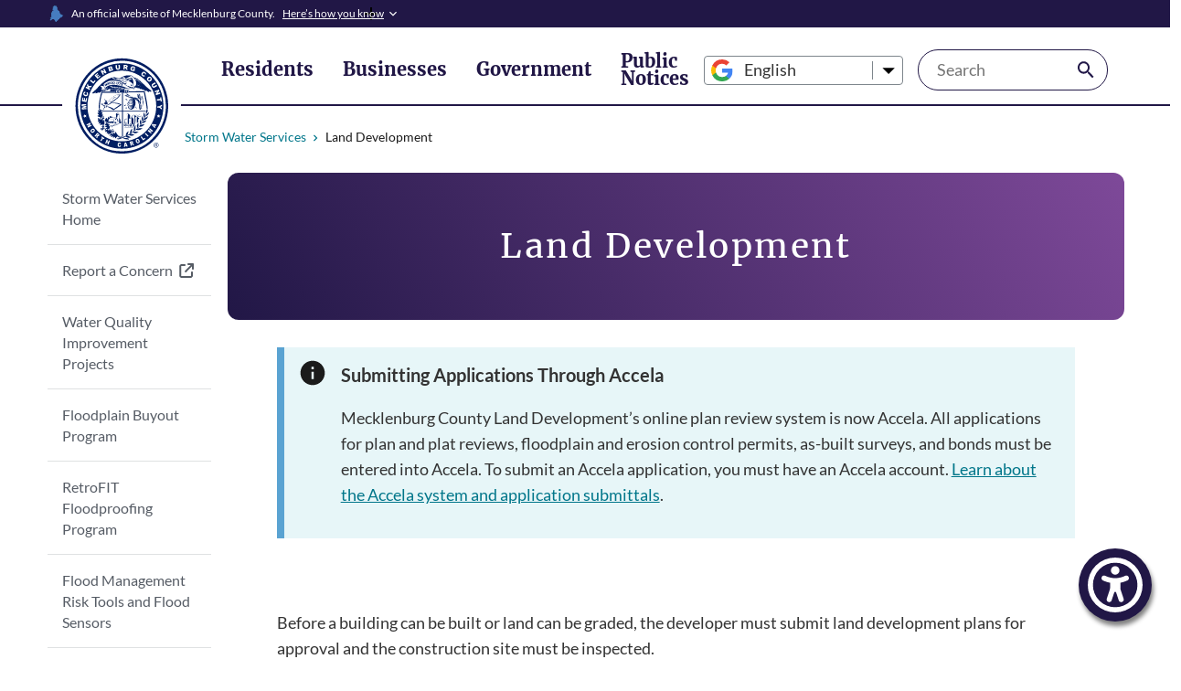

--- FILE ---
content_type: text/html; charset=UTF-8
request_url: https://stormwaterservices.mecknc.gov/land-development
body_size: 13280
content:
<!DOCTYPE html>
<html lang="en" dir="ltr" prefix="og: https://ogp.me/ns#">
  <head>
    <meta charset="utf-8" />
<link rel="canonical" href="https://stormwaterservices.mecknc.gov/land-development" />
<meta name="Generator" content="Drupal 10 (https://www.drupal.org)" />
<meta name="MobileOptimized" content="width" />
<meta name="HandheldFriendly" content="true" />
<meta name="viewport" content="width=device-width, initial-scale=1.0" />
<script data-cfasync="false" type="text/javascript" id="vwoCode">window._vwo_code || (function () {
      var account_id=949667,
      version=2.1,
      settings_tolerance=2000,
      hide_element='body',
      hide_element_style='opacity:0 !important;filter:alpha(opacity=0) !important;background:none !important',
      /* DO NOT EDIT BELOW THIS LINE */
      f=false,w=window,d=document,v=d.querySelector('#vwoCode'),cK='_vwo_'+account_id+'_settings',cc={};try{var c=JSON.parse(localStorage.getItem('_vwo_'+account_id+'_config'));cc=c&&typeof c==='object'?c:{}}catch(e){}var stT=cc.stT==='session'?w.sessionStorage:w.localStorage;code={use_existing_jquery:function(){return typeof use_existing_jquery!=='undefined'?use_existing_jquery:undefined},library_tolerance:function(){return typeof library_tolerance!=='undefined'?library_tolerance:undefined},settings_tolerance:function(){return cc.sT||settings_tolerance},hide_element_style:function(){return'{'+(cc.hES||hide_element_style)+'}'},hide_element:function(){if(performance.getEntriesByName('first-contentful-paint')[0]){return''}return typeof cc.hE==='string'?cc.hE:hide_element},getVersion:function(){return version},finish:function(e){if(!f){f=true;var t=d.getElementById('_vis_opt_path_hides');if(t)t.parentNode.removeChild(t);if(e)(new Image).src='https://dev.visualwebsiteoptimizer.com/ee.gif?a='+account_id+e}},finished:function(){return f},addScript:function(e){var t=d.createElement('script');t.type='text/javascript';if(e.src){t.src=e.src}else{t.text=e.text}d.getElementsByTagName('head')[0].appendChild(t)},load:function(e,t){var i=this.getSettings(),n=d.createElement('script'),r=this;t=t||{};if(i){n.textContent=i;d.getElementsByTagName('head')[0].appendChild(n);if(!w.VWO||VWO.caE){stT.removeItem(cK);r.load(e)}}else{var o=new XMLHttpRequest;o.open('GET',e,true);o.withCredentials=!t.dSC;o.responseType=t.responseType||'text';o.onload=function(){if(t.onloadCb){return t.onloadCb(o,e)}if(o.status===200){_vwo_code.addScript({text:o.responseText})}else{_vwo_code.finish('&e=loading_failure:'+e)}};o.onerror=function(){if(t.onerrorCb){return t.onerrorCb(e)}_vwo_code.finish('&e=loading_failure:'+e)};o.send()}},getSettings:function(){try{var e=stT.getItem(cK);if(!e){return}e=JSON.parse(e);if(Date.now()>e.e){stT.removeItem(cK);return}return e.s}catch(e){return}},init:function(){if(d.URL.indexOf('__vwo_disable__')>-1)return;var e=this.settings_tolerance();w._vwo_settings_timer=setTimeout(function(){_vwo_code.finish();stT.removeItem(cK)},e);var t;if(this.hide_element()!=='body'){t=d.createElement('style');var i=this.hide_element(),n=i?i+this.hide_element_style():'',r=d.getElementsByTagName('head')[0];t.setAttribute('id','_vis_opt_path_hides');v&&t.setAttribute('nonce',v.nonce);t.setAttribute('type','text/css');if(t.styleSheet)t.styleSheet.cssText=n;else t.appendChild(d.createTextNode(n));r.appendChild(t)}else{t=d.getElementsByTagName('head')[0];var n=d.createElement('div');n.style.cssText='z-index: 2147483647 !important;position: fixed !important;left: 0 !important;top: 0 !important;width: 100% !important;height: 100% !important;background: white !important;';n.setAttribute('id','_vis_opt_path_hides');n.classList.add('_vis_hide_layer');t.parentNode.insertBefore(n,t.nextSibling)}var o='https://dev.visualwebsiteoptimizer.com/j.php?a='+account_id+'&u='+encodeURIComponent(d.URL)+'&vn='+version;if(w.location.search.indexOf('_vwo_xhr')!==-1){this.addScript({src:o})}else{this.load(o+'&x=true')}}};w._vwo_code=code;code.init();})()</script>
<meta itemprop="acquia_lift:content_title" content="Land Development" />
<meta itemprop="acquia_lift:content_type" content="service" />
<meta itemprop="acquia_lift:page_type" content="node page" />
<meta itemprop="acquia_lift:context_language" content="en" />
<meta itemprop="acquia_lift:content_section" content="" />
<meta itemprop="acquia_lift:content_keywords" content="" />
<meta itemprop="acquia_lift:post_id" content="366" />
<meta itemprop="acquia_lift:content_uuid" content="b0f5901e-2a80-45cf-abf8-5688f41f7663" />
<meta itemprop="acquia_lift:published_date" content="1691492793" />
<meta itemprop="acquia_lift:persona" content="" />
<meta itemprop="acquia_lift:engagement_score" content="1" />
<meta itemprop="acquia_lift:account_id" content="MECKLENBURGCOUNTY" />
<meta itemprop="acquia_lift:site_id" content="566_01live" />
<meta itemprop="acquia_lift:liftAssetsURL" content="https://builder.lift.acquia.com" />
<meta itemprop="acquia_lift:liftDecisionAPIURL" content="https://us-east-1-decisionapi.lift.acquia.com" />
<meta itemprop="acquia_lift:bootstrapMode" content="auto" />
<meta itemprop="acquia_lift:contentReplacementMode" content="trusted" />
<meta itemprop="acquia_lift:cdfVersion" content="2" />
<script src="https://builder.lift.acquia.com/lift.js" async></script>
<link rel="icon" href="/themes/custom/meck/images/favicon.ico" type="image/vnd.microsoft.icon" />
<link rel="alternate" hreflang="en" href="https://stormwaterservices.mecknc.gov/land-development" />

    <title>Land Development | Storm Water Services</title>
    <link rel="stylesheet" media="all" href="/sites/g/files/otddlp566/files/css/css_5s2JdPXq5hUI1jIpu1DkOJIeyzyarV5VuYP21hM8KFM.css?delta=0&amp;language=en&amp;theme=meck&amp;include=eJx1TFsSwiAMvBDCkZgAW8SGhiE41ttLnfrV8WeTfQaMge6xN1EkvxSeVF3Ghk5sojBT0xJY4uqidJgDXOrPRmzpQbvBPrhs6087qamYjcwS5kybMz__-G9HQo1KLMS-IhXyX8ldJTvuqDD61oHqAinMC2GRXt15LXgmtmETBhWeDcmZ_8cqVClf_QM-oEhp4A" />
<link rel="stylesheet" media="all" href="/sites/g/files/otddlp566/files/css/css_0HwEqZZsAhDP7ZdHcfDkUQTQ8XsTNlozbVWldsYHANc.css?delta=1&amp;language=en&amp;theme=meck&amp;include=eJx1TFsSwiAMvBDCkZgAW8SGhiE41ttLnfrV8WeTfQaMge6xN1EkvxSeVF3Ghk5sojBT0xJY4uqidJgDXOrPRmzpQbvBPrhs6087qamYjcwS5kybMz__-G9HQo1KLMS-IhXyX8ldJTvuqDD61oHqAinMC2GRXt15LXgmtmETBhWeDcmZ_8cqVClf_QM-oEhp4A" />

    <script type="application/json" data-drupal-selector="drupal-settings-json">{"path":{"baseUrl":"\/","pathPrefix":"","currentPath":"node\/366","currentPathIsAdmin":false,"isFront":false,"currentLanguage":"en"},"pluralDelimiter":"\u0003","suppressDeprecationErrors":true,"gtag":{"tagId":"","consentMode":false,"otherIds":[],"events":[],"additionalConfigInfo":[]},"ajaxPageState":{"libraries":"[base64]","theme":"meck","theme_token":null},"ajaxTrustedUrl":{"form_action_p_pvdeGsVG5zNF_XLGPTvYSKCf43t8qZYSwcfZl2uzM":true,"\/search":true},"gtm":{"tagId":null,"settings":{"data_layer":"dataLayer","include_classes":true,"allowlist_classes":["google","nonGooglePixels","nonGoogleScripts","nonGoogleIframes"],"blocklist_classes":["customScripts","customPixels"],"include_environment":false,"environment_id":"","environment_token":""},"tagIds":["GTM-N2WXR4H"]},"clientside_validation_jquery":{"validate_all_ajax_forms":2,"force_validate_on_blur":false,"force_html5_validation":false,"messages":{"required":"This field is required.","remote":"Please fix this field.","email":"Please enter a valid email address.","url":"Please enter a valid URL.","date":"Please enter a valid date.","dateISO":"Please enter a valid date (ISO).","number":"Please enter a valid number.","digits":"Please enter only digits.","equalTo":"Please enter the same value again.","maxlength":"Please enter no more than {0} characters.","minlength":"Please enter at least {0} characters.","rangelength":"Please enter a value between {0} and {1} characters long.","range":"Please enter a value between {0} and {1}.","max":"Please enter a value less than or equal to {0}.","min":"Please enter a value greater than or equal to {0}.","step":"Please enter a multiple of {0}."}},"mautic":{"base_url":"https:\/\/go.mecknc.gov\/mtc.js"},"vwo":{"id":949667,"timeout_library":2500,"timeout_setting":2000,"usejquery":"false","testnull":null},"data":{"extlink":{"extTarget":true,"extTargetAppendNewWindowLabel":"(opens in a new window)","extTargetNoOverride":false,"extNofollow":false,"extTitleNoOverride":false,"extNoreferrer":true,"extFollowNoOverride":false,"extClass":"ext","extLabel":"(link is external)","extImgClass":false,"extSubdomains":true,"extExclude":"((.*\\.)+mecknc\\.gov|mecknc\\.gov)|((.*\\.)+dev-mecklenburgacsf\\.acsitefactory\\.com)|((.*\\.)+test-mecklenburgacsf\\.acsitefactory\\.com)|((.*\\.)+mecklenburgacsf\\.acsitefactory\\.com)","extInclude":"","extCssExclude":".meckco-social-media-links-item, .usa-button ","extCssInclude":"","extCssExplicit":"","extAlert":false,"extAlertText":"This link will take you to an external web site. We are not responsible for their content.","extHideIcons":false,"mailtoClass":"0","telClass":"","mailtoLabel":"(link sends email)","telLabel":"(link is a phone number)","extUseFontAwesome":true,"extIconPlacement":"append","extPreventOrphan":false,"extFaLinkClasses":"fa-solid fa-arrow-up-right-from-square","extFaMailtoClasses":"fa fa-envelope-o","extAdditionalLinkClasses":"","extAdditionalMailtoClasses":"","extAdditionalTelClasses":"","extFaTelClasses":"fa fa-phone","whitelistedDomains":["mecknc.gov","www.mecknc.gov","mecknc.widen.net","www.eventbrite.com","mecknc.widencollective.com","mecklenburgcountync-563955.workflowcloud.com","maps.mecklenburgcountync.gov","meck-ent-power-bi-reports-public-web.azurewebsites.net","maps.co.mecklenburg.nc.us","meckgov-performancereport-meckgov.hub.arcgis.com","mecklenburg-county-data-dashboard-meckgov.hub.arcgis.com","*.hub.arcgis.com","property.spatialest.com","bizlink.taxscribe.com","ipp.taxscribe.com"],"extExcludeNoreferrer":""}},"collapsiblock":{"active_pages":false,"slide_speed":200,"cookie_lifetime":null},"better_exposed_filters":{"autosubmit_exclude_textfield":true},"ajax":[],"user":{"uid":0,"permissionsHash":"7b93501a57dfd329b85fa2a3ef42c521d4b3e4feddc8d8fa23cb8983818b7ad1"}}</script>
<script src="/sites/g/files/otddlp566/files/js/js__x6ZHhiUXbubC5s-jbOBqD5xaY1odWQPwre4eypih0I.js?scope=header&amp;delta=0&amp;language=en&amp;theme=meck&amp;include=[base64]"></script>
<script src="/modules/contrib/google_tag/js/gtag.js?t98n0w"></script>
<script src="/modules/contrib/google_tag/js/gtm.js?t98n0w"></script>

  </head>
  <body>
        <a href="#main-content" class="visually-hidden focusable">
      Skip to main content
    </a>
    <noscript><iframe src="https://www.googletagmanager.com/ns.html?id=GTM-N2WXR4H"
                  height="0" width="0" style="display:none;visibility:hidden"></iframe></noscript>

      <div class="dialog-off-canvas-main-canvas" data-off-canvas-main-canvas>
    
<div class="layout-container">

    



    





<section class="usa-banner" aria-label="Official government website">
  <div class="grid-container usa-accordion">
    <header class="usa-banner__header">
      <div class="usa-banner__inner">
        <div class="grid-col-auto">
          <img class="usa-banner__header-flag" src="/themes/custom/meck/images/mecklenburg-county-shadowed.png" alt="">
        </div>
        <div class="grid-col-auto">
          <p class="usa-banner__header-text">
                          An official website of Mecklenburg County.
                      </p>
        </div>
        <button class="usa-accordion__button usa-banner__button"
                aria-expanded="false" aria-controls="gov-banner">
          <span class="usa-banner__button-text">
                          Here’s how you know
                      </span>
        </button>
      </div>
    </header>
    <div class="usa-banner__content usa-accordion__content" id="gov-banner" hidden>
      <div class="grid-row grid-gap-lg">
        <div class="usa-banner__guidance tablet:grid-col-6">
          <img class="usa-banner__icon usa-media-block__img" src="/themes/custom/meck/images/uswds/icon-dot-gov.svg" role="img" alt="" aria-hidden="true">
          <div class="usa-media-block__body">
            <p>
              <strong>
                                  Official County websites use MeckNC.gov
                              </strong>
              <br/>
                            <strong>MeckNC.gov</strong> websites belong to official departments or programs of the Mecklenburg County government.
                          </p>
          </div>
        </div>
        <div class="usa-banner__guidance tablet:grid-col-6">
          <img class="usa-banner__icon usa-media-block__img" src="/themes/custom/meck/images/uswds/icon-https.svg" role="img" alt="" aria-hidden="true">
          <div class="usa-media-block__body">
            <p>
                            <strong>
                Secure MeckNC.gov websites use HTTPS
              </strong>
              <br/>
              A <strong>lock</strong> (  <span class="icon-lock"><svg xmlns="http://www.w3.org/2000/svg" width="52" height="64" viewBox="0 0 52 64" class="usa-banner__lock-image" role="img" aria-labelledby="banner-lock-title banner-lock-description" focusable="false"><title id="banner-lock-title">Lock</title><desc id="banner-lock-description">A locked padlock</desc><path fill="#000000" fill-rule="evenodd" d="M26 0c10.493 0 19 8.507 19 19v9h3a4 4 0 0 1 4 4v28a4 4 0 0 1-4 4H4a4 4 0 0 1-4-4V32a4 4 0 0 1 4-4h3v-9C7 8.507 15.507 0 26 0zm0 8c-5.979 0-10.843 4.77-10.996 10.712L15 19v9h22v-9c0-6.075-4.925-11-11-11z"/></svg></span>
) or <strong>https://</strong> means you’ve safely connected to a MeckNC.gov website. Share sensitive information only on official, secure websites.
                          </p>
          </div>
        </div>
      </div>
    </div>
  </div>
</section>
<header id="meckco-header" class="usa-header usa-header--basic usa-header--megamenu meckco-header">
  <div class="grid-container usa-nav-container">
    <div class="usa-navbar">
      <button class="usa-menu-btn">
        

<i class="meckco-fa-icon fa-solid fa-bars fa-2xl meckco-primary-color-purple " title=""></i>
      </button>
      <button class="usa-nav__close">
        

<i class="meckco-fa-icon fa-solid fa-xmark fa-2xl meckco-primary-color-poppy-red " title=""></i>
      </button>

      <div class="usa-logo" id="basic-logo">
                <div  id="block-logo"><a href="https://www.mecknc.gov/" class="meckco-logo" title="Homepage" aria-label="Mecklenburg County home"><img
          src="https://www.mecknc.gov/themes/custom/meck/images/mecknc_logo_seal.svg"
    
    
    
    alt="Mecklenburg county logo"

    
    
      /></a></div>



            </div>
      <button class="usa-search-btn-mobile">
        

<i class="meckco-fa-icon fa-regular fa-magnifying-glass  meckco-primary-color-poppy-red " title=""></i>
      </button>
    </div>
    <nav aria-label="Mecklenburg county main navigation" class="usa-nav">
                <ul class="usa-nav__primary usa-accordion">
            <li class="usa-nav__primary-item">
                  <button
            class="usa-accordion__button usa-nav__link "
            aria-expanded="false"
            aria-controls="basic-mega-nav-section-1"
          >
            <span>Residents</span>
          </button>
        
                  <div
            id="basic-mega-nav-section-1"
            class="usa-nav__submenu usa-megamenu"
            hidden
          >
                          <div class="grid-row grid-gap-lg">
      <div class="usa-col grid-col-12">
      <ul class="usa-nav__submenu-list">
        <li class="usa-nav__submenu-item">
                      <span class="usa-nav__submenu-item--title">Services for Me</span>
                                <ul class="usa-nav__submenu-list">
                              <li class="usa-nav__submenu-item">
                                            
    <a class="usa-link"
     href="https://health.mecknc.gov/services/office-vital-records" >
    Birth and Death Certificates  </a>
      
                                    </li>
                              <li class="usa-nav__submenu-item">
                                            
    <a class="usa-link"
     href="https://deeds.mecknc.gov" >
    Marriage and Divorce Records  </a>
      
                                    </li>
                              <li class="usa-nav__submenu-item">
                                            
    <a class="usa-link"
     href="https://www.mecknc.gov/Departments" >
    Browse by Department Listing  </a>
      
                                    </li>
                              <li class="usa-nav__submenu-item">
                                            
    <a class="usa-link"
     href="https://hhs.mecknc.gov/" >
    Health and Human Services  </a>
      
                                    </li>
                              <li class="usa-nav__submenu-item">
                                            
    <a class="usa-link"
     href="https://parkandrec.mecknc.gov/" >
    Park and Recreation  </a>
      
                                    </li>
                              <li class="usa-nav__submenu-item">
                                            
    <a class="usa-link"
     href="https://ada.mecknc.gov/" >
    Americans With Disabilities Act  </a>
      
                                    </li>
                              <li class="usa-nav__submenu-item">
                                            
    <a class="usa-link"
     href="https://gis.mecknc.gov/" >
    GIS &amp; Mapping  </a>
      
                                    </li>
                          </ul>
                  </li>
      </ul>
    </div>
      <div class="usa-col grid-col-12">
      <ul class="usa-nav__submenu-list">
        <li class="usa-nav__submenu-item">
                      <span class="usa-nav__submenu-item--title">How do I?</span>
                                <ul class="usa-nav__submenu-list">
                              <li class="usa-nav__submenu-item">
                                            
    <a class="usa-link"
     href="https://tax.mecknc.gov/services/pay" >
    Pay Taxes and Fees  </a>
      
                                    </li>
                              <li class="usa-nav__submenu-item">
                                            
    <a class="usa-link"
     href="https://mecksheriffweb.mecklenburgcountync.gov/" >
    View Arrest Records  </a>
      
                                    </li>
                              <li class="usa-nav__submenu-item">
                                            
    <a class="usa-link"
     href="https://vote.mecknc.gov" >
    Vote in Mecklenburg County  </a>
      
                                    </li>
                              <li class="usa-nav__submenu-item">
                                            
    <a class="usa-link"
     href="https://meckcounty.csod.com/ux/ats/careersite/1/home?c=meckcounty" >
    Work for Mecklenburg County  </a>
      
                                    </li>
                              <li class="usa-nav__submenu-item">
                                            
    <a class="usa-link"
     href="https://www.mecknc.gov/Accessibility-Toolbar" >
    Use the Accessibility Toolbar  </a>
      
                                    </li>
                              <li class="usa-nav__submenu-item">
                                            
    <a class="usa-link"
     href="https://mcmap.org/qol" >
    Find Quality of Life Data Where I Live  </a>
      
                                    </li>
                          </ul>
                  </li>
      </ul>
    </div>
    </div>
                      </div>
              </li>
          <li class="usa-nav__primary-item">
                  <button
            class="usa-accordion__button usa-nav__link "
            aria-expanded="false"
            aria-controls="basic-mega-nav-section-2"
          >
            <span>Businesses</span>
          </button>
        
                  <div
            id="basic-mega-nav-section-2"
            class="usa-nav__submenu usa-megamenu"
            hidden
          >
                          <div class="grid-row grid-gap-lg">
      <div class="usa-col grid-col-12">
      <ul class="usa-nav__submenu-list">
        <li class="usa-nav__submenu-item">
                      <span class="usa-nav__submenu-item--title">Services for Businesses</span>
                                <ul class="usa-nav__submenu-list">
                              <li class="usa-nav__submenu-item">
                                            
    <a class="usa-link"
     href="https://tax.mecknc.gov/services/pay" >
    Business Taxes and Fees  </a>
      
                                    </li>
                              <li class="usa-nav__submenu-item">
                                            
    <a class="usa-link"
     href="https://luesa.mecknc.gov/" >
    Construction, Building and Land Development  </a>
      
                                    </li>
                              <li class="usa-nav__submenu-item">
                                            
    <a class="usa-link"
     href="https://oed.mecknc.gov" >
    Economic Development  </a>
      
                                    </li>
                              <li class="usa-nav__submenu-item">
                                            
    <a class="usa-link"
     href="https://health.mecknc.gov/envhealth/food-and-facilities-sanitation" >
    Food and Facilities Sanitation  </a>
      
                                    </li>
                              <li class="usa-nav__submenu-item">
                                            
    <a class="usa-link"
     href="https://health.mecknc.gov/envhealth/lodging-child-care-institutions" >
    Lodging, Childcare and Institutions  </a>
      
                                    </li>
                              <li class="usa-nav__submenu-item">
                                            
    <a class="usa-link"
     href="https://wipeoutwaste.mecknc.gov" >
    Waste and Recycling  </a>
      
                                    </li>
                          </ul>
                  </li>
      </ul>
    </div>
      <div class="usa-col grid-col-12">
      <ul class="usa-nav__submenu-list">
        <li class="usa-nav__submenu-item">
                      <span class="usa-nav__submenu-item--title">Doing Business with the County</span>
                                <ul class="usa-nav__submenu-list">
                              <li class="usa-nav__submenu-item">
                                            
    <a class="usa-link"
     href="https://oed.mecknc.gov/BDI" >
    Business Diversity &amp; Inclusion  </a>
      
                                    </li>
                              <li class="usa-nav__submenu-item">
                                            
    <a class="usa-link"
     href="https://www.meckprocure.com" >
    Vendor Enrollment and Opportunities  </a>
      
                                    </li>
                              <li class="usa-nav__submenu-item">
                                            
    <a class="usa-link"
     href="https://fin.mecknc.gov/procurement" >
    Vendor Resources and Support  </a>
      
                                    </li>
                          </ul>
                  </li>
      </ul>
    </div>
    </div>
                      </div>
              </li>
          <li class="usa-nav__primary-item">
                  <button
            class="usa-accordion__button usa-nav__link "
            aria-expanded="false"
            aria-controls="basic-mega-nav-section-3"
          >
            <span>Government</span>
          </button>
        
                  <div
            id="basic-mega-nav-section-3"
            class="usa-nav__submenu usa-megamenu"
            hidden
          >
                          <div class="grid-row grid-gap-lg">
      <div class="usa-col grid-col-12">
      <ul class="usa-nav__submenu-list">
        <li class="usa-nav__submenu-item">
                      <span class="usa-nav__submenu-item--title">County Government</span>
                                <ul class="usa-nav__submenu-list">
                              <li class="usa-nav__submenu-item">
                                            
    <a class="usa-link"
     href="https://www.mecknc.gov/about" >
    About Mecklenburg County  </a>
      
                                    </li>
                              <li class="usa-nav__submenu-item">
                                            
    <a class="usa-link"
     href="https://mgr.mecknc.gov" >
    County Manager&#039;s Office  </a>
      
                                    </li>
                              <li class="usa-nav__submenu-item">
                                            
    <a class="usa-link"
     href="https://bocc.mecknc.gov" >
    Board of County Commissioners  </a>
      
                                    </li>
                              <li class="usa-nav__submenu-item">
                                            
    <a class="usa-link"
     href="https://budget.mecknc.gov" >
    County Budget  </a>
      
                                    </li>
                              <li class="usa-nav__submenu-item">
                                            
    <a class="usa-link"
     href="https://www.mecknc.gov/Departments" >
    County Departments  </a>
      
                                    </li>
                              <li class="usa-nav__submenu-item">
                                            
    <a class="usa-link"
     href="https://pi.mecknc.gov/community-engagement" >
    Community Relations  </a>
      
                                    </li>
                          </ul>
                  </li>
      </ul>
    </div>
      <div class="usa-col grid-col-12">
      <ul class="usa-nav__submenu-list">
        <li class="usa-nav__submenu-item">
                      <span class="usa-nav__submenu-item--title">How do I?</span>
                                <ul class="usa-nav__submenu-list">
                              <li class="usa-nav__submenu-item">
                                            
    <a class="usa-link"
     href="https://fin.mecknc.gov/procurement" >
    Do Business with the County  </a>
      
                                    </li>
                              <li class="usa-nav__submenu-item">
                                            
    <a class="usa-link"
     href="https://pi.mecknc.gov/Services/Public-Records-Requests" >
    Request a Public Record  </a>
      
                                    </li>
                              <li class="usa-nav__submenu-item">
                                            
    <a class="usa-link"
     href="http://home.mecknc.gov/Need-a-Speaker" >
    Request a Speaker  </a>
      
                                    </li>
                              <li class="usa-nav__submenu-item">
                                            
    <a class="usa-link"
     href="https://watch.mecknc.gov" >
    Watch a BOCC Meeting  </a>
      
                                    </li>
                          </ul>
                  </li>
      </ul>
    </div>
    </div>
                      </div>
              </li>
          <li class="usa-nav__primary-item">
                  <a href="https://calendar.mecknc.gov" class="usa-nav__link">
            <span>Public Notices</span>
          </a>
        
              </li>
      </ul>





      
              <div id="block-gtranslate">
  
    
      
<div class="gtranslate_wrapper"></div><script>window.gtranslateSettings = {"switcher_horizontal_position":"left","switcher_vertical_position":"bottom","horizontal_position":"inline","vertical_position":"inline","float_switcher_open_direction":"top","switcher_open_direction":"bottom","default_language":"en","native_language_names":1,"detect_browser_language":0,"add_new_line":1,"select_language_label":"Select Language","flag_size":16,"flag_style":"2d","globe_size":60,"alt_flags":[],"wrapper_selector":".gtranslate_wrapper","url_structure":"none","custom_domains":null,"languages":["en","af","am","ar","az","be","bg","bn","bs","ca","ceb","co","cs","cy","da","de","el","eo","es","et","eu","fa","fi","fr","gu","haw","hi","hmn","hr","ht","hu","hy","id","is","it","iw","ja","km","ko","ku","lo","lt","lv","my","ne","nl","no","pa","pl","pt","ro","ru","sk","sl","so","sq","sr","sv","sw","ta","te","th","tl","tr","uk","ur","vi","xh","yi","yo","zh-TW","zu"],"custom_css":""};</script><script>(function(){var js = document.createElement('script');js.setAttribute('src', 'https://cdn.gtranslate.net/widgets/latest/dropdown.js');js.setAttribute('data-gt-orig-url', '/land-development');js.setAttribute('data-gt-orig-domain', 'stormwaterservices.mecknc.gov');document.body.appendChild(js);})();</script>
  </div>
<div class="views-exposed-form bef-exposed-form usa-search usa-search--small" data-bef-auto-submit-full-form="" data-bef-auto-submit="" data-bef-auto-submit-delay="500" data-bef-auto-submit-minimum-length="3" role="search" data-drupal-selector="views-exposed-form-search-page-1" id="block-exposedformsearchpage-1">
  
    
      <form action="/search" method="get" id="views-exposed-form-search-page-1" accept-charset="UTF-8">
  <div class="js-form-item form-item form-type-textfield js-form-type-textfield form-item-keyword js-form-item-keyword">
      
        <input placeholder="Search" data-drupal-selector="edit-keyword" data-msg-maxlength="This field has a maximum length of 128." type="text" id="edit-keyword" name="keyword" value="" size="30" maxlength="128" class="form-text" />

        </div>
<label for="edit-search-api-fulltext" class="visually-hidden">Search</label><div data-drupal-selector="edit-actions" class="form-actions js-form-wrapper form-wrapper" id="edit-actions"><input data-bef-auto-submit-click="" class="usa-button meckco-search-button button js-form-submit form-submit" data-drupal-selector="edit-submit-search" type="submit" id="edit-submit-search" value="Search" />
</div>


</form>

  </div>


          </nav>
  </div>
</header>


      <div>
    <div id="block-breadcrumbs">
  
    
      <div class="grid-container usa-section meckco-layout--column


">
          <div class="grid-row grid-gap">
      <div class="grid-col inner-children">
        
  <nav class="usa-breadcrumb" aria-label="Breadcrumbs">
        <ol class="usa-breadcrumb__list">
                                    <li class="usa-breadcrumb__list-item " >
                                        
    <a class="  usa-link
  
  usa-breadcrumb__link
  
  
  
  
"
     href="/"   
  
>
    Storm Water Services  </a>
      
                                </li>
                                                <li class="usa-breadcrumb__list-item usa-current" aria-current=page>
                                  Land Development
                              </li>
                              </ol>
      </nav>
      </div>
    </div>
  </div>

  </div>

  </div>


  <main role="main">
    <a id="main-content" tabindex="-1"></a>          <div class="grid-container meckco-main-content-container--with-sidebar">
        <div class="grid-row grid-gap">
          <div class="desktop:grid-col-2 meckco-sidebar-col">
  <button class="usa-button meckco-mobile-expandable-btn side-navigation-btn" aria-expanded="false"
          aria-controls="meckco-sidebar">SITE MENU
  </button>
  <div id="meckco-sidebar">
    <aside class="layout-sidebar" role="complementary">
                      <div>
    <nav role="navigation" aria-labelledby="block-sitenavigation-menu" id="block-sitenavigation">
            
  <h2 class="visually-hidden" id="block-sitenavigation-menu">Site navigation</h2>
  

              <ul class="usa-sidenav">
          <li class="usa-sidenav__item">
        <a href="/home"  >Storm Water Services Home</a>
              </li>
          <li class="usa-sidenav__item">
        <a href="https://www.charlottenc.gov/Services/Stormwater/Report-a-Concern"  >Report a Concern</a>
              </li>
          <li class="usa-sidenav__item">
        <a href="/projects"  >Water Quality Improvement Projects</a>
              </li>
          <li class="usa-sidenav__item">
        <a href="/floodplain-buyout-program"  >Floodplain Buyout Program</a>
              </li>
          <li class="usa-sidenav__item">
        <a href="/retrofit-floodproofing-program"  >RetroFIT Floodproofing Program</a>
              </li>
          <li class="usa-sidenav__item">
        <a href="/flood-management-risk-tools-and-flood-sensors"  >Flood Management Risk Tools and Flood Sensors</a>
              </li>
          <li class="usa-sidenav__item">
        <a href="/restore"  >Stream Restoration Enhancement Toolkit</a>
              </li>
          <li class="usa-sidenav__item">
        <a href="/land-development"  class="usa-current" aria-current="page" >Land Development</a>
                        <ul class="usa-sidenav__sublist">
          <li class="usa-sidenav__item">
        <a href="/land-development/forms-checklists"  >Land Development Forms and Checklists</a>
              </li>
      </ul>

              </li>
          <li class="usa-sidenav__item">
        <a href="https://www.charlottenc.gov/Services/Stormwater/Volunteer"  >Volunteer Opportunities</a>
              </li>
          <li class="usa-sidenav__item">
        <a href="/service/storm-drainage-improvements"  >Storm Drainage Improvements</a>
              </li>
          <li class="usa-sidenav__item">
        <a href="/storm-water-services-fees"  >Storm Water Services Fees</a>
              </li>
          <li class="usa-sidenav__item">
        <a href="/accela"  >Accela</a>
              </li>
      </ul>


  </nav>

  </div>

              <div  id="block-officelocation"><section class="usa-footer__primary-content usa-footer__primary-content--collapsible"><h2 class="usa-footer__primary-link">Office Address</h2><div class="meckco-office-location-content"><div class="meckco-office-location-address"><label>Business Office</label><p><a href=https://goo.gl/maps/rfcTkyergfFsyPvK6>LUESA<br/>
                      2145 Suttle Ave.<br/>
                    Charlotte, NC 28208</a></p><label>Business Hours</label><p>Mon-Fri 8 a.m. - 5 p.m.</p></div><label>Contact Info</label><p><span class="meckco-office-location-phone"><svg class="usa-icon  " aria-hidden="true" focusable="false" role="img"><use xlink:href='/themes/custom/meck/images/uswds/sprite.svg#phone'></use></svg><a href="tel:704-336-7600" aria-label="Give us a call.">704-336-7600</a></span></p></div></section></div>
                </aside>
  </div>
</div>
          <div class="desktop:grid-col meckco-main-col">
            <div class="layout-content">
                <div>
    <div data-drupal-messages-fallback class="hidden"></div>
<div id="block-mainpagecontent">
  
    
      <article>

  
    

  
  <div class="content-attributes">
          
<div class="usa-section layout meckco-layout--full-width inner-children
bg-meckco-none
meckco-section--spacing-outer-remove
meckco-section--spacing-inner-remove">
      <div  class="column-one-region">
      <div class="grid-container usa-section meckco-layout--column


"><div class="grid-row grid-gap"><div class="grid-col inner-children"><div class="page-title bg-meckco-gradient-color-purple" ><div class="page-title--heading"><h1 class="   "
  >Land Development</h1></div></div></div></div></div>
    </div>
  </div>

      <div class="grid-container usa-section meckco-layout--column

meckco-section--spacing-outer-sm
meckco-section--spacing-inner-remove">
                <div class="grid-row grid-gap">
      <div class="grid-col inner-children">
          <div  class="column-one-region">
      <div class="alert-banner usa-alert usa-alert--info" role="alert"><div class="usa-alert__body"><div class="usa-alert__heading"><strong>Submitting Applications Through Accela</strong></div><div class="usa-alert__text"><div><p>Mecklenburg County Land Development’s online plan review system is now Accela. All applications for plan and plat reviews, floodplain and erosion control permits, as-built surveys, and bonds must be entered into Accela. To submit an Accela application, you must have an Accela account. <a href="https://stormwaterservices.mecknc.gov/node/511">Learn about the Accela system and application submittals</a>.</p></div></div></div></div>
    </div>
        </div>
    </div>
        </div>
<div class="grid-container usa-section meckco-layout--column

meckco-section--spacing-outer-sm
meckco-section--spacing-inner-remove">
                <div class="grid-row grid-gap">
      <div class="grid-col inner-children">
          <div  class="column-one-region">
      <div><p>Before a building can be built or land can be graded, the developer must submit land development plans for approval and the construction site must be insp​ected.&nbsp;</p><p>Responsible land development protects the nearby surface water and the safety of people who will eventually work or live in buildings constructed on the site.</p><p><strong>Land Development plan reviews and site inspections are required for both commercial and residential projects.</strong></p></div>
    </div>
        </div>
    </div>
        </div>
  
<div class="usa-section layout meckco-layout--full-width inner-children
bg-meckco-color-overlay-gray
meckco-section--spacing-outer-sm
meckco-section--spacing-inner-remove">
    <div class="usa-section grid-container meckco-card-container meckco-layout--column
    
    
    meckco-section--spacing-outer-remove
    meckco-section--spacing-inner-remove
  ">
          <div class="grid-row grid-gap">
      <div class="desktop:grid-col-12 inner-children">
        <div
          class="grid-row meckco-card-container--header meckco-card-container--header-center">
          <div class="grid-col-12">
              <div  class="row-one-region">
    <h3 class=" meckco-heading-3  meckco-highlight primary-color-teal meckco-heading-text-align--center"
  >Land Development Services</h3>
  </div>
          </div>
        </div>

                          
                          
        <div class="meckco-card-container--body
          meckco-card-container--body-desktop-display-grid
          meckco-card-container--body-mobile-display-grid
          meckco-card__grid-columns-desktop-3 meckco-card__grid-spacing-desktop-2 meckco-card__grid-align-desktop-center
          meckco-card__grid-columns-mobile-1 meckco-card__grid-spacing-mobile-2 meckco-card__grid-align-mobile-center"
          >
            
  
  <ul  class="row-two-region grid-row meckco-card-group">
                              <li  class="meckco-card">
                  <div class="meckco-card-outer-wrapper--program"><a href="https://stormwaterservices.mecknc.gov/land-development/plat-review" target=_self><div class="usa-card__container meckco-program-card__container"><header class="usa-card__header meckco-program-card__header"><h3 class="usa-card__heading   "
  >Plat Review</h3></header><div class="usa-card__media"><div class="usa-card__img"><div><div><img
          src="/sites/g/files/otddlp566/files/styles/328x184/public/acquiadam/2023-08/mc-img-luesa-hdr.png?h=a1e1a043&amp;itok=h1thywsP"
    
    
    
    alt="green field and blue sky"

          title="LUESA Homepage Image"
    
    
          loading="lazy"
      /></div></div></div></div><div
        class="usa-card__body meckco-program-card__body meckco-body-text-card-body meckco-highlight primary-color-poppy-red"><div></div></div></div></a></div>
              </li>
                              <li  class="meckco-card">
                  <div class="meckco-card-outer-wrapper--program"><a href="https://stormwaterservices.mecknc.gov/land-development/plan-review" target=_self><div class="usa-card__container meckco-program-card__container"><header class="usa-card__header meckco-program-card__header"><h3 class="usa-card__heading   "
  >Plan Review for Development</h3></header><div class="usa-card__media"><div class="usa-card__img"><div><div><img
          src="/sites/g/files/otddlp566/files/styles/328x184/public/acquiadam/2023-04/mc-img-mgr-multifamily-housing.png?h=4521fff0&amp;itok=xNaAQPTK"
    
    
    
    alt="Multi-family housing under construction"

          title="mc-img-mgr-multifamily-housing"
    
    
          loading="lazy"
      /></div></div></div></div><div
        class="usa-card__body meckco-program-card__body meckco-body-text-card-body meckco-highlight primary-color-poppy-red"><div></div></div></div></a></div>
              </li>
                              <li  class="meckco-card">
                  <div class="meckco-card-outer-wrapper--program"><a href="https://stormwaterservices.mecknc.gov/land-development/as-built-survey" target=_self><div class="usa-card__container meckco-program-card__container"><header class="usa-card__header meckco-program-card__header"><h3 class="usa-card__heading   "
  >As-Built Survey</h3></header><div class="usa-card__media"><div class="usa-card__img"><div><div><img
          src="/sites/g/files/otddlp566/files/styles/328x184/public/acquiadam/2023-04/mc-img-lue-blueprint.png?h=a1e1a043&amp;itok=YimAt3Sm"
    
    
    
    alt="engineers pointing to building on blueprint and using laptop to drawing design building Project in office, construction concept. Engineer concept"

          title="Blueprints"
    
    
          loading="lazy"
      /></div></div></div></div><div
        class="usa-card__body meckco-program-card__body meckco-body-text-card-body meckco-highlight primary-color-poppy-red"><div></div></div></div></a></div>
              </li>
                              <li  class="meckco-card">
                  <div class="meckco-card-outer-wrapper--program"><a href="https://stormwaterservices.mecknc.gov/land-development/inspections" target=_self><div class="usa-card__container meckco-program-card__container"><header class="usa-card__header meckco-program-card__header"><h3 class="usa-card__heading   "
  >Erosion and Water Quality Inspections</h3></header><div class="usa-card__media"><div class="usa-card__img"><div><div><img
          src="/sites/g/files/otddlp566/files/styles/328x184/public/acquiadam/2023-04/mc-img-lue-landdev-erosion.png?h=fba44219&amp;itok=byGSs-Bc"
    
    
    
    alt="Erosion Control"

          title="Erosion Control"
    
    
          loading="lazy"
      /></div></div></div></div><div
        class="usa-card__body meckco-program-card__body meckco-body-text-card-body meckco-highlight primary-color-poppy-red"><div></div></div></div></a></div>
              </li>
                              <li  class="meckco-card">
                  <div class="meckco-card-outer-wrapper--program"><a href="https://stormwaterservices.mecknc.gov/land-development/ordinances" target=_self><div class="usa-card__container meckco-program-card__container"><header class="usa-card__header meckco-program-card__header"><h3 class="usa-card__heading   "
  >Mecklenburg County and Town Ordinances</h3></header><div class="usa-card__media"><div class="usa-card__img"><div><div><img
          src="/sites/g/files/otddlp566/files/styles/328x184/public/acquiadam/2023-04/mc-img-ele-aerial-meck-co.png?h=7afb1587&amp;itok=PUQWd1FS"
    
    
    
    alt="Aerial view of Freedom Park in Charlotte North Carolina"

          title="Header - Aerial of Mecklenburg Co"
    
    
          loading="lazy"
      /></div></div></div></div><div
        class="usa-card__body meckco-program-card__body meckco-body-text-card-body meckco-highlight primary-color-poppy-red"><div></div></div></div></a></div>
              </li>
                              <li  class="meckco-card">
                  <div class="meckco-card-outer-wrapper--program"><a href="https://stormwaterservices.mecknc.gov/land-development/bond-administration" target=_self><div class="usa-card__container meckco-program-card__container"><header class="usa-card__header meckco-program-card__header"><h3 class="usa-card__heading   "
  >Bond Administration</h3></header><div class="usa-card__media"><div class="usa-card__img"><div><div><img
          src="/sites/g/files/otddlp566/files/styles/328x184/public/acquiadam/2023-04/mc-img-omb-hdr-budget.png?h=92704f59&amp;itok=lYjOI503"
    
    
    
    alt="images of a person balancing a budget with a calculator."

          title="Header- Budget"
    
    
          loading="lazy"
      /></div></div></div></div><div
        class="usa-card__body meckco-program-card__body meckco-body-text-card-body meckco-highlight primary-color-poppy-red"><div></div></div></div></a></div>
              </li>
                              <li  class="meckco-card">
                  <div class="meckco-card-outer-wrapper--program"><a href="https://mecknc.widencollective.com/portals/fvxy5jq4/LandDevelopmentDrawings" target=_self><div class="usa-card__container meckco-program-card__container"><header class="usa-card__header meckco-program-card__header"><h3 class="usa-card__heading   "
  >Land Development Standard Drawings (PDF and DWG)</h3></header><div class="usa-card__media"><div class="usa-card__img"><div><div><img
          src="/sites/g/files/otddlp566/files/styles/328x184/public/acquiadam/2023-04/mc-img-land-dev-manual.png?h=18c3af27&amp;itok=oheXUC1t"
    
    
    
    alt="callout image for MCLDS drawings"

          title="MCLDS drawings image"
    
    
          loading="lazy"
      /></div></div></div></div><div
        class="usa-card__body meckco-program-card__body meckco-body-text-card-body meckco-highlight primary-color-poppy-red"><div></div></div></div></a></div>
              </li>
                              <li  class="meckco-card">
                  <div class="meckco-card-outer-wrapper--program"><a href="https://www.charlottenc.gov/Services/Stormwater/Stormwater-Regulations" target=_self><div class="usa-card__container meckco-program-card__container"><header class="usa-card__header meckco-program-card__header"><h3 class="usa-card__heading   "
  >Stormwater Regulations</h3></header><div class="usa-card__media"><div class="usa-card__img"><div><div><img
          src="/sites/g/files/otddlp566/files/styles/328x184/public/acquiadam/2023-08/mc-img-city-of-charlotte.png?h=7fb2964e&amp;itok=FV14wKds"
    
    
    
    alt="City of Charlotte logo"

          title="Header - City Logo Charlotte"
    
    
          loading="lazy"
      /></div></div></div></div><div
        class="usa-card__body meckco-program-card__body meckco-body-text-card-body meckco-highlight primary-color-poppy-red"><div></div></div></div></a></div>
              </li>
      </ul>
  

                  </div>

        
        <div class="grid-row meckco-card-container--footer">
          <div class="grid-col-12">
              <div >
    
  </div>
          </div>
        </div>
      </div>
    </div>
            </div>
</div>

    
<div class="usa-section layout meckco-layout--full-width inner-children
bg-meckco-color-overlay-gray
meckco-section--spacing-outer-sm
meckco-section--spacing-inner-remove">
    <div class="usa-section grid-container meckco-card-container meckco-layout--column
    
    
    meckco-section--spacing-outer-remove
    meckco-section--spacing-inner-remove
  ">
          <div class="grid-row grid-gap">
      <div class="desktop:grid-col-12 inner-children">
        <div
          class="grid-row meckco-card-container--header meckco-card-container--header-center">
          <div class="grid-col-12">
              <div  class="row-one-region">
    <h3 class=" meckco-heading-3  meckco-highlight primary-color-teal meckco-heading-text-align--center"
  >Resources</h3>
  </div>
          </div>
        </div>

                          
                          
        <div class="meckco-card-container--body
          meckco-card-container--body-desktop-display-grid
          meckco-card-container--body-mobile-display-grid
          meckco-card__grid-columns-desktop-3 meckco-card__grid-spacing-desktop-10 meckco-card__grid-align-desktop-center
          meckco-card__grid-columns-mobile-1 meckco-card__grid-spacing-mobile-10 meckco-card__grid-align-mobile-center"
          >
            
  
  <ul  class="row-two-region grid-row meckco-card-group">
                              <li  class="meckco-card">
                  <div class="card-icon-cta"><div class="card-icon-cta__card bg-meckco-color-white"><div class="card-icon-cta__card-icon"><i class="meckco-fa-icon fa-solid fa-file-pdf  meckco-primary-color-teal " title=""></i></div><div class="card-icon-cta__card-body"><div><p>Land Development Standards Manual (Specifications and Special Provision Notes)</p></div></div><div class="card-icon-cta__card--footer"><a class="  usa-button usa-button--secondary
"
     href="https://mecknc.widen.net/s/psc7xlp5nw/mc-doc-land-development-standards-manual" target=_self>
    Download Manual  </a></div></div></div>
              </li>
                              <li  class="meckco-card">
                  <div class="card-icon-cta"><div class="card-icon-cta__card bg-meckco-color-white"><div class="card-icon-cta__card-icon"><i class="meckco-fa-icon fa-solid fa-file-pdf  meckco-primary-color-teal " title=""></i></div><div class="card-icon-cta__card-body"><div><p>Land Development Fees</p></div></div><div class="card-icon-cta__card--footer"><a class="  usa-button usa-button--secondary
"
     href="https://mecknc.widen.net/s/8pnf2hdjtn/mc-doc-land-development-fees" target=_self>
    View Fees  </a></div></div></div>
              </li>
                              <li  class="meckco-card">
                  <div class="card-icon-cta"><div class="card-icon-cta__card bg-meckco-color-white"><div class="card-icon-cta__card-icon"><i class="meckco-fa-icon fa-solid fa-file-pdf  meckco-primary-color-teal " title=""></i></div><div class="card-icon-cta__card-body"><div><p>Land Development Forms and Checklists</p></div></div><div class="card-icon-cta__card--footer"><a class="  usa-button usa-button--secondary
"
     href="https://stormwaterservices.mecknc.gov/land-development/forms-checklists" target=_self>
    Download Forms and Checklists  </a></div></div></div>
              </li>
      </ul>
  

                  </div>

        
        <div class="grid-row meckco-card-container--footer">
          <div class="grid-col-12">
              <div >
    
  </div>
          </div>
        </div>
      </div>
    </div>
            </div>
</div>

  
  </div>

</article>

  </div>

  </div>

            </div>
          </div>
        </div>
      </div>
      </main>

  

  

<footer role="contentinfo" class="usa-footer meckco-footer usa-footer--big  bg-meckco-gradient-color-purple-footer">
        
<div class="grid-container meckco-footer__return-to-top">
  <button class="scrollToTopBtn">
    

<i class="meckco-fa-icon fa-solid fa-angle-up   " title=""></i>
Back To Top
  </button>
</div>

      <div class="usa-footer__primary-section">
  <div class="grid-container">
    <div class="grid-row grid-gap">
      <div class="desktop:grid-col-9">
                  <nav class="usa-footer__nav" aria-label="Footer navigation">
  <div class="grid-row mobile-lg:grid-gap-lg">
                                                                                                                                                                              
  <div class="grid-col-12 mobile-lg:grid-col-6 desktop:grid-col">
    <section
      class="usa-footer__primary-content usa-footer__primary-content--collapsible"
    >
      <h2 class="usa-footer__primary-link   "
  >Website Information</h2>
              <ul class="usa-list usa-list--unstyled" id="footer-primary-links-1">
                      <li class="usa-footer__secondary-link">
                    
    <a class="  usa-link
  
  
  
  
  
  
"
     href="https://www.mecknc.gov/brand-guidelines"   
  
>
    Brand Guidelines  </a>
      
              </li>
                      <li class="usa-footer__secondary-link">
                    
    <a class="  usa-link
  
  
  
  
  
  
"
     href="https://www.mecknc.gov/Policies/Privacy-and-Legal-Notices"   
  
>
    Privacy and Legal Notices  </a>
      
              </li>
                      <li class="usa-footer__secondary-link">
                    
    <a class="  usa-link
  
  
  
  
  
  
"
     href="https://pi.mecknc.gov/Social-Media"   
  
>
    Social Media Accounts  </a>
      
              </li>
                      <li class="usa-footer__secondary-link">
                    
    <a class="  usa-link
  
  
  
  
  
  
"
     href="https://www.mecknc.gov/Policies/Web-Accessibility-Statement"   
  
>
    Web Accessibility Statement  </a>
      
              </li>
                  </ul>
          </section>
  </div>
  <div class="grid-col-12 mobile-lg:grid-col-6 desktop:grid-col">
    <section
      class="usa-footer__primary-content usa-footer__primary-content--collapsible"
    >
      <h2 class="usa-footer__primary-link   "
  >Getting Started</h2>
              <ul class="usa-list usa-list--unstyled" id="footer-primary-links-2">
                      <li class="usa-footer__secondary-link">
                    
    <a class="  usa-link
  
  
  
  
  
  
"
     href="https://www.mecknc.gov/Departments"   
  
>
    Department Directory  </a>
      
              </li>
                      <li class="usa-footer__secondary-link">
                    
    <a class="  usa-link
  
  
  
  
  
  
"
     href="https://hr.mecknc.gov/"   
  
>
    Employment  </a>
      
              </li>
                      <li class="usa-footer__secondary-link">
                    
    <a class="  usa-link
  
  
  
  
  
  
"
     href="https://hhs.mecknc.gov"   
  
>
    HHS Services  </a>
      
              </li>
                      <li class="usa-footer__secondary-link">
                    
    <a class="  usa-link
  
  
  
  
  
  
"
     href="https://tax.mecknc.gov/services/pay"   
  
>
    Pay Taxes  </a>
      
              </li>
                      <li class="usa-footer__secondary-link">
                    
    <a class="  usa-link
  
  
  
  
  
  
"
     href="https://watch.mecknc.gov"   
  
>
    Watch BOCC Broadcasts  </a>
      
              </li>
                  </ul>
          </section>
  </div>
  <div class="grid-col-12 mobile-lg:grid-col-6 desktop:grid-col">
    <section
      class="usa-footer__primary-content usa-footer__primary-content--collapsible"
    >
      <h2 class="usa-footer__primary-link   "
  >Assistance</h2>
              <ul class="usa-list usa-list--unstyled" id="footer-primary-links-3">
                      <li class="usa-footer__secondary-link">
                    
    <a class="  usa-link
  
  
  
  
  
  
"
     href="https://www.mecknc.gov/Accessibility-Toolbar"   
  
>
    Accessibility Toolbar  </a>
      
              </li>
                      <li class="usa-footer__secondary-link">
                    
    <a class="  usa-link
  
  
  
  
  
  
"
     href="https://ada.mecknc.gov/"   
  
>
    Accessibility  </a>
      
              </li>
                      <li class="usa-footer__secondary-link">
                    
    <a class="  usa-link
  
  
  
  
  
  
"
     href="https://www.mecknc.gov/CharMeck311"   
  
>
    CharMeck 311  </a>
      
              </li>
                      <li class="usa-footer__secondary-link">
                    
    <a class="  usa-link
  
  
  
  
  
  
"
     href="http://pi.mecknc.gov/Services/Public-Records-Requests"   
  
>
    Public Record Requests  </a>
      
              </li>
                      <li class="usa-footer__secondary-link">
                    
    <a class="  usa-link
  
  
  
  
  
  
"
     href="https://www.mecknc.gov/Need-a-Speaker"   
  
>
    Request a Speaker  </a>
      
              </li>
                  </ul>
          </section>
  </div>





                <div class="mobile-lg:grid-col-6 desktop:grid-col meckco-about-us-column">
                    <div  id="block-officelocation"><section class="usa-footer__primary-content usa-footer__primary-content--collapsible"><h2 class="usa-footer__primary-link">Office Address</h2><div class="meckco-office-location-content"><div class="meckco-office-location-address"><label>Business Office</label><p><a href=https://goo.gl/maps/rfcTkyergfFsyPvK6>LUESA<br/>
                      2145 Suttle Ave.<br/>
                    Charlotte, NC 28208</a></p><label>Business Hours</label><p>Mon-Fri 8 a.m. - 5 p.m.</p></div><label>Contact Info</label><p><span class="meckco-office-location-phone"><svg class="usa-icon  " aria-hidden="true" focusable="false" role="img"><use xlink:href='/themes/custom/meck/images/uswds/sprite.svg#phone'></use></svg><a href="tel:704-336-7600" aria-label="Give us a call.">704-336-7600</a></span></p></div></section></div>

                </div>
  </div>
</nav>
              </div>
      <div class="desktop:grid-col-3">
                  <div id="block-webform">
  
      <h2>Stay connected</h2>
    
      <form class="webform-submission-form webform-submission-add-form webform-submission-footer-sign-up-form webform-submission-footer-sign-up-add-form webform-submission-footer-sign-up-node-366-form webform-submission-footer-sign-up-node-366-add-form js-webform-details-toggle webform-details-toggle usa-form" data-drupal-selector="webform-submission-footer-sign-up-node-366-add-form" action="/land-development" method="post" id="webform-submission-footer-sign-up-node-366-add-form" accept-charset="UTF-8">
  
  <div id="edit-desc" class="js-form-item form-item form-type-webform-markup js-form-type-webform-markup form-item-desc js-form-item-desc form-no-label">
        <span class="usa-footer">Sign-up for email to stay connected to County news.</span>
        </div>
<div id="edit-button-html" class="js-form-item form-item form-type-processed-text js-form-type-processed-text form-item- js-form-item- form-no-label">
        <p><a class="usa-button usa-button--secondary" href="https://home.mecknc.gov/Subscribe" style="text-decoration:none !important;">Sign up</a></p>

        </div>
<div class="js-form-item form-item form-type-email js-form-type-email form-item-email js-form-item-email form-no-label">
      <label for="edit-email" class="visually-hidden">Your email address</label>
        <input style="display: none;" data-drupal-selector="edit-email" data-msg-email="Your email address does not contain a valid email." data-msg-maxlength="Your email address field has a maximum length of 254." type="email" id="edit-email" name="email" value="" size="60" maxlength="254" placeholder="Your email address" class="form-email" />

        </div>
<input autocomplete="off" data-drupal-selector="form-iwrcrodlxhr8mln4ue0pk-ccl0z-1gubr7-fyikd3gm" type="hidden" name="form_build_id" value="form-IwrcroDlXHR8mlN4ue0pK-ccL0z-1gUbr7-FYIKD3GM" />
<input data-drupal-selector="edit-webform-submission-footer-sign-up-node-366-add-form" type="hidden" name="form_id" value="webform_submission_footer_sign_up_node_366_add_form" />


  
</form>

  </div>


              </div>
    </div>
  </div>
</div>

      <div  id="block-socialicon"><ul class="meckco-social-media-links"><li class="meckco-social-media-links-item"><a class="meckco-social-media-links-item-link" href="https://www.facebook.com/MecklenburgCounty" target="_blank"><i class="meckco-fa-icon fa-brands fa-facebook-f fa-lg  meckco-circle-icon" title="Facebook"></i></a></li><li class="meckco-social-media-links-item"><a class="meckco-social-media-links-item-link" href="https://www.twitter.com/MeckCounty" target="_blank"><i class="meckco-fa-icon fa-brands fa-x-twitter fa-lg  meckco-circle-icon" title="Twitter - X"></i></a></li><li class="meckco-social-media-links-item"><a class="meckco-social-media-links-item-link" href="https://www.youtube.com/user/meckgov" target="_blank"><i class="meckco-fa-icon fa-brands fa-youtube fa-lg  meckco-circle-icon" title="YouTube"></i></a></li><li class="meckco-social-media-links-item"><a class="meckco-social-media-links-item-link" href="https://www.linkedin.com/company/mecklenburg-county/" target="_blank"><i class="meckco-fa-icon fa-brands fa-linkedin-in fa-lg  meckco-circle-icon" title="LinkedIn"></i></a></li><li class="meckco-social-media-links-item"><a class="meckco-social-media-links-item-link" href="https://www.instagram.com/mecklenburgcounty/" target="_blank"><i class="meckco-fa-icon fa-brands fa-instagram fa-lg  meckco-circle-icon" title="Instagram"></i></a></li></ul></div><div class="usa-footer__secondary-links">
  <div class="grid-row grid-gap">
      <div class="grid-col-auto">
      <a href="https://www.mecknc.gov/employee-access">Employee Access</a>
    </div>
  </div>
</div>




    </footer>

</div>

  </div>

    
    <script src="/sites/g/files/otddlp566/files/js/js_aceUfCtMXp1mZpCK8Xc6FJ2K8pTZYPjDCEg1LAUW0qc.js?scope=footer&amp;delta=0&amp;language=en&amp;theme=meck&amp;include=[base64]"></script>
<script src="https://cdn.jsdelivr.net/npm/jquery-validation@1.17.0/dist/jquery.validate.min.js"></script>
<script src="/sites/g/files/otddlp566/files/js/js_r-eolQY35lPaQQt5AYT6wRTfyja5QzrkQHwRSAJhRHQ.js?scope=footer&amp;delta=2&amp;language=en&amp;theme=meck&amp;include=[base64]"></script>
<script src="https://cdn.jsdelivr.net/npm/js-cookie@3.0.5/dist/js.cookie.min.js"></script>
<script src="/modules/contrib/collapsiblock/theme/dist/collapsiblock.js?t98n0w" type="module"></script>
<script src="/sites/g/files/otddlp566/files/js/js_H9CsKtjiLc3ORn0CXu8xoBzhLhPEskOTEePanAL7UJg.js?scope=footer&amp;delta=5&amp;language=en&amp;theme=meck&amp;include=[base64]"></script>

  </body>
</html>


--- FILE ---
content_type: text/css
request_url: https://stormwaterservices.mecknc.gov/sites/g/files/otddlp566/files/css/css_0HwEqZZsAhDP7ZdHcfDkUQTQ8XsTNlozbVWldsYHANc.css?delta=1&language=en&theme=meck&include=eJx1TFsSwiAMvBDCkZgAW8SGhiE41ttLnfrV8WeTfQaMge6xN1EkvxSeVF3Ghk5sojBT0xJY4uqidJgDXOrPRmzpQbvBPrhs6087qamYjcwS5kybMz__-G9HQo1KLMS-IhXyX8ldJTvuqDD61oHqAinMC2GRXt15LXgmtmETBhWeDcmZ_8cqVClf_QM-oEhp4A
body_size: 50733
content:
/* @license GPL-2.0-or-later https://www.drupal.org/licensing/faq */
.usa-prose .usa-collection,.usa-collection,.usa-prose>ul,.usa-prose>ol,.usa-list{margin-bottom:1em;margin-top:1em;line-height:1.5;padding-left:3ch}.usa-collection:last-child,.usa-prose>ul:last-child,.usa-prose>ol:last-child,.usa-list:last-child{margin-bottom:0}.usa-prose .usa-collection ul,.usa-collection ul,.usa-prose>ul ul,.usa-prose>ol ul,.usa-list ul,.usa-prose .usa-collection ol,.usa-collection ol,.usa-prose>ul ol,.usa-prose>ol ol,.usa-list ol{margin-top:.25em}.usa-prose .usa-collection__item,.usa-collection__item,.usa-prose>ul li,.usa-prose>ol li,.usa-list li{margin-bottom:.25em;max-width:68ex}.usa-collection__item:last-child,.usa-prose>ul li:last-child,.usa-prose>ol li:last-child,.usa-list li:last-child{margin-bottom:0}.usa-prose>table,.usa-table{font-family:Lato,source-sans-pro,sans;font-size:1.12rem;line-height:1.5;border-collapse:collapse;border-spacing:0;color:#1b1b1b;margin:1.25rem 0;text-align:left}.usa-prose>table thead th,.usa-table thead th{background-clip:padding-box;color:#1b1b1b;font-weight:700;line-height:1.4}.usa-prose>table thead th,.usa-table thead th,.usa-prose>table thead td,.usa-table thead td{background-color:#dfe1e2;color:#1b1b1b}.usa-prose>table tbody th,.usa-table tbody th{text-align:left}.usa-prose>table th,.usa-table th,.usa-prose>table td,.usa-table td{background-color:#fff;border:1px solid #1b1b1b;font-weight:normal;padding:.5rem 1rem}.usa-prose>table caption,.usa-table caption{font-family:Lato,source-sans-pro,sans;font-size:1.12rem;font-weight:700;margin-bottom:.75rem;text-align:left}.usa-prose>table th[data-sortable],.usa-table th[data-sortable]{padding-right:2.5rem;position:relative}.usa-prose>table th[data-sortable]:after,.usa-table th[data-sortable]:after{border-bottom-color:transparent;border-bottom-style:solid;border-bottom-width:1px;bottom:0;content:"";height:0;left:0;position:absolute;width:100%}.usa-prose>table th[data-sortable]:not([aria-sort]) .usa-table__header__button,.usa-table th[data-sortable]:not([aria-sort]) .usa-table__header__button,.usa-prose>table th[data-sortable][aria-sort=none] .usa-table__header__button,.usa-table th[data-sortable][aria-sort=none] .usa-table__header__button{-moz-osx-font-smoothing:inherit;-webkit-font-smoothing:inherit;color:#00768a;text-decoration:underline;background-color:transparent;border:0;border-radius:0;box-shadow:none;font-weight:normal;margin:0;padding:0;text-align:left;height:2rem;width:2rem;background-position:center center;background-size:1.5rem;color:#a1a1a4;cursor:pointer;display:inline-block;margin:0;position:absolute;right:.25rem;text-align:center;text-decoration:none;top:50%;transform:translate(0,-50%)}.usa-prose>table th[data-sortable]:not([aria-sort]) .usa-table__header__button:visited,.usa-table th[data-sortable]:not([aria-sort]) .usa-table__header__button:visited,.usa-prose>table th[data-sortable][aria-sort=none] .usa-table__header__button:visited,.usa-table th[data-sortable][aria-sort=none] .usa-table__header__button:visited{color:#00768a}.usa-prose>table th[data-sortable]:not([aria-sort]) .usa-table__header__button:hover,.usa-table th[data-sortable]:not([aria-sort]) .usa-table__header__button:hover,.usa-prose>table th[data-sortable][aria-sort=none] .usa-table__header__button:hover,.usa-table th[data-sortable][aria-sort=none] .usa-table__header__button:hover{color:#00768a}.usa-prose>table th[data-sortable]:not([aria-sort]) .usa-table__header__button:active,.usa-table th[data-sortable]:not([aria-sort]) .usa-table__header__button:active,.usa-prose>table th[data-sortable][aria-sort=none] .usa-table__header__button:active,.usa-table th[data-sortable][aria-sort=none] .usa-table__header__button:active{color:#00768a}.usa-prose>table th[data-sortable]:not([aria-sort]) .usa-table__header__button:focus,.usa-table th[data-sortable]:not([aria-sort]) .usa-table__header__button:focus,.usa-prose>table th[data-sortable][aria-sort=none] .usa-table__header__button:focus,.usa-table th[data-sortable][aria-sort=none] .usa-table__header__button:focus{outline:.25rem solid #2491ff;outline-offset:0}.usa-prose>table th[data-sortable]:not([aria-sort]) .usa-table__header__button:hover,.usa-table th[data-sortable]:not([aria-sort]) .usa-table__header__button:hover,.usa-prose>table th[data-sortable]:not([aria-sort]) .usa-table__header__button.usa-button--hover,.usa-table th[data-sortable]:not([aria-sort]) .usa-table__header__button.usa-button--hover,.usa-prose>table th[data-sortable]:not([aria-sort]) .usa-table__header__button:active,.usa-table th[data-sortable]:not([aria-sort]) .usa-table__header__button:active,.usa-prose>table th[data-sortable]:not([aria-sort]) .usa-table__header__button.usa-button--active,.usa-table th[data-sortable]:not([aria-sort]) .usa-table__header__button.usa-button--active,.usa-prose>table th[data-sortable]:not([aria-sort]) .usa-table__header__button:disabled,.usa-table th[data-sortable]:not([aria-sort]) .usa-table__header__button:disabled,.usa-prose>table th[data-sortable]:not([aria-sort]) .usa-table__header__button.usa-button--disabled,.usa-table th[data-sortable]:not([aria-sort]) .usa-table__header__button.usa-button--disabled,.usa-prose>table th[data-sortable][aria-sort=none] .usa-table__header__button:hover,.usa-table th[data-sortable][aria-sort=none] .usa-table__header__button:hover,.usa-prose>table th[data-sortable][aria-sort=none] .usa-table__header__button.usa-button--hover,.usa-table th[data-sortable][aria-sort=none] .usa-table__header__button.usa-button--hover,.usa-prose>table th[data-sortable][aria-sort=none] .usa-table__header__button:active,.usa-table th[data-sortable][aria-sort=none] .usa-table__header__button:active,.usa-prose>table th[data-sortable][aria-sort=none] .usa-table__header__button.usa-button--active,.usa-table th[data-sortable][aria-sort=none] .usa-table__header__button.usa-button--active,.usa-prose>table th[data-sortable][aria-sort=none] .usa-table__header__button:disabled,.usa-table th[data-sortable][aria-sort=none] .usa-table__header__button:disabled,.usa-prose>table th[data-sortable][aria-sort=none] .usa-table__header__button.usa-button--disabled,.usa-table th[data-sortable][aria-sort=none] .usa-table__header__button.usa-button--disabled{-moz-osx-font-smoothing:inherit;-webkit-font-smoothing:inherit;background-color:transparent;box-shadow:none;text-decoration:underline}.usa-prose>table th[data-sortable]:not([aria-sort]) .usa-table__header__button:disabled,.usa-table th[data-sortable]:not([aria-sort]) .usa-table__header__button:disabled,.usa-prose>table th[data-sortable]:not([aria-sort]) .usa-table__header__button.usa-button--disabled,.usa-table th[data-sortable]:not([aria-sort]) .usa-table__header__button.usa-button--disabled,.usa-prose>table th[data-sortable][aria-sort=none] .usa-table__header__button:disabled,.usa-table th[data-sortable][aria-sort=none] .usa-table__header__button:disabled,.usa-prose>table th[data-sortable][aria-sort=none] .usa-table__header__button.usa-button--disabled,.usa-table th[data-sortable][aria-sort=none] .usa-table__header__button.usa-button--disabled{color:#a1a1a4}.usa-prose>table th[data-sortable]:not([aria-sort]) .usa-table__header__button.usa-button--hover,.usa-table th[data-sortable]:not([aria-sort]) .usa-table__header__button.usa-button--hover,.usa-prose>table th[data-sortable][aria-sort=none] .usa-table__header__button.usa-button--hover,.usa-table th[data-sortable][aria-sort=none] .usa-table__header__button.usa-button--hover{color:#00768a}.usa-prose>table th[data-sortable]:not([aria-sort]) .usa-table__header__button.usa-button--active,.usa-table th[data-sortable]:not([aria-sort]) .usa-table__header__button.usa-button--active,.usa-prose>table th[data-sortable][aria-sort=none] .usa-table__header__button.usa-button--active,.usa-table th[data-sortable][aria-sort=none] .usa-table__header__button.usa-button--active{color:#00768a}.usa-prose>table th[data-sortable]:not([aria-sort]) .usa-table__header__button .usa-icon,.usa-table th[data-sortable]:not([aria-sort]) .usa-table__header__button .usa-icon,.usa-prose>table th[data-sortable][aria-sort=none] .usa-table__header__button .usa-icon,.usa-table th[data-sortable][aria-sort=none] .usa-table__header__button .usa-icon{height:1.5rem;width:1.5rem;vertical-align:middle}.usa-prose>table th[data-sortable]:not([aria-sort]) .usa-table__header__button .usa-icon>g,.usa-table th[data-sortable]:not([aria-sort]) .usa-table__header__button .usa-icon>g,.usa-prose>table th[data-sortable][aria-sort=none] .usa-table__header__button .usa-icon>g,.usa-table th[data-sortable][aria-sort=none] .usa-table__header__button .usa-icon>g{fill:transparent}.usa-prose>table th[data-sortable]:not([aria-sort]) .usa-table__header__button .usa-icon>g.unsorted,.usa-table th[data-sortable]:not([aria-sort]) .usa-table__header__button .usa-icon>g.unsorted,.usa-prose>table th[data-sortable][aria-sort=none] .usa-table__header__button .usa-icon>g.unsorted,.usa-table th[data-sortable][aria-sort=none] .usa-table__header__button .usa-icon>g.unsorted{fill:#a1a1a4}.usa-prose>table th[data-sortable]:not([aria-sort]) .usa-table__header__button:hover .usa-icon>g.unsorted,.usa-table th[data-sortable]:not([aria-sort]) .usa-table__header__button:hover .usa-icon>g.unsorted,.usa-prose>table th[data-sortable][aria-sort=none] .usa-table__header__button:hover .usa-icon>g.unsorted,.usa-table th[data-sortable][aria-sort=none] .usa-table__header__button:hover .usa-icon>g.unsorted{fill:#1b1b1b}.usa-prose>table th[data-sortable][aria-sort=descending],.usa-table th[data-sortable][aria-sort=descending]{background-color:#00768a}.usa-prose>table th[data-sortable][aria-sort=descending] .usa-table__header__button,.usa-table th[data-sortable][aria-sort=descending] .usa-table__header__button{-moz-osx-font-smoothing:inherit;-webkit-font-smoothing:inherit;color:#00768a;text-decoration:underline;background-color:transparent;border:0;border-radius:0;box-shadow:none;font-weight:normal;margin:0;padding:0;text-align:left;height:2rem;width:2rem;background-position:center center;background-size:1.5rem;color:#a1a1a4;cursor:pointer;display:inline-block;margin:0;position:absolute;right:.25rem;text-align:center;text-decoration:none;top:50%;transform:translate(0,-50%)}.usa-prose>table th[data-sortable][aria-sort=descending] .usa-table__header__button:visited,.usa-table th[data-sortable][aria-sort=descending] .usa-table__header__button:visited{color:#00768a}.usa-prose>table th[data-sortable][aria-sort=descending] .usa-table__header__button:hover,.usa-table th[data-sortable][aria-sort=descending] .usa-table__header__button:hover{color:#00768a}.usa-prose>table th[data-sortable][aria-sort=descending] .usa-table__header__button:active,.usa-table th[data-sortable][aria-sort=descending] .usa-table__header__button:active{color:#00768a}.usa-prose>table th[data-sortable][aria-sort=descending] .usa-table__header__button:focus,.usa-table th[data-sortable][aria-sort=descending] .usa-table__header__button:focus{outline:.25rem solid #2491ff;outline-offset:0}.usa-prose>table th[data-sortable][aria-sort=descending] .usa-table__header__button:hover,.usa-table th[data-sortable][aria-sort=descending] .usa-table__header__button:hover,.usa-prose>table th[data-sortable][aria-sort=descending] .usa-table__header__button.usa-button--hover,.usa-table th[data-sortable][aria-sort=descending] .usa-table__header__button.usa-button--hover,.usa-prose>table th[data-sortable][aria-sort=descending] .usa-table__header__button:active,.usa-table th[data-sortable][aria-sort=descending] .usa-table__header__button:active,.usa-prose>table th[data-sortable][aria-sort=descending] .usa-table__header__button.usa-button--active,.usa-table th[data-sortable][aria-sort=descending] .usa-table__header__button.usa-button--active,.usa-prose>table th[data-sortable][aria-sort=descending] .usa-table__header__button:disabled,.usa-table th[data-sortable][aria-sort=descending] .usa-table__header__button:disabled,.usa-prose>table th[data-sortable][aria-sort=descending] .usa-table__header__button.usa-button--disabled,.usa-table th[data-sortable][aria-sort=descending] .usa-table__header__button.usa-button--disabled{-moz-osx-font-smoothing:inherit;-webkit-font-smoothing:inherit;background-color:transparent;box-shadow:none;text-decoration:underline}.usa-prose>table th[data-sortable][aria-sort=descending] .usa-table__header__button:disabled,.usa-table th[data-sortable][aria-sort=descending] .usa-table__header__button:disabled,.usa-prose>table th[data-sortable][aria-sort=descending] .usa-table__header__button.usa-button--disabled,.usa-table th[data-sortable][aria-sort=descending] .usa-table__header__button.usa-button--disabled{color:#a1a1a4}.usa-prose>table th[data-sortable][aria-sort=descending] .usa-table__header__button.usa-button--hover,.usa-table th[data-sortable][aria-sort=descending] .usa-table__header__button.usa-button--hover{color:#00768a}.usa-prose>table th[data-sortable][aria-sort=descending] .usa-table__header__button.usa-button--active,.usa-table th[data-sortable][aria-sort=descending] .usa-table__header__button.usa-button--active{color:#00768a}.usa-prose>table th[data-sortable][aria-sort=descending] .usa-table__header__button .usa-icon,.usa-table th[data-sortable][aria-sort=descending] .usa-table__header__button .usa-icon{height:1.5rem;width:1.5rem;vertical-align:middle}.usa-prose>table th[data-sortable][aria-sort=descending] .usa-table__header__button .usa-icon>g,.usa-table th[data-sortable][aria-sort=descending] .usa-table__header__button .usa-icon>g{fill:transparent}.usa-prose>table th[data-sortable][aria-sort=descending] .usa-table__header__button .usa-icon>g.descending,.usa-table th[data-sortable][aria-sort=descending] .usa-table__header__button .usa-icon>g.descending{fill:#fff}.usa-prose>table th[data-sortable][aria-sort=ascending],.usa-table th[data-sortable][aria-sort=ascending]{background-color:#00768a}.usa-prose>table th[data-sortable][aria-sort=ascending] .usa-table__header__button,.usa-table th[data-sortable][aria-sort=ascending] .usa-table__header__button{-moz-osx-font-smoothing:inherit;-webkit-font-smoothing:inherit;color:#00768a;text-decoration:underline;background-color:transparent;border:0;border-radius:0;box-shadow:none;font-weight:normal;margin:0;padding:0;text-align:left;height:2rem;width:2rem;background-position:center center;background-size:1.5rem;color:#a1a1a4;cursor:pointer;display:inline-block;margin:0;position:absolute;right:.25rem;text-align:center;text-decoration:none;top:50%;transform:translate(0,-50%)}.usa-prose>table th[data-sortable][aria-sort=ascending] .usa-table__header__button:visited,.usa-table th[data-sortable][aria-sort=ascending] .usa-table__header__button:visited{color:#00768a}.usa-prose>table th[data-sortable][aria-sort=ascending] .usa-table__header__button:hover,.usa-table th[data-sortable][aria-sort=ascending] .usa-table__header__button:hover{color:#00768a}.usa-prose>table th[data-sortable][aria-sort=ascending] .usa-table__header__button:active,.usa-table th[data-sortable][aria-sort=ascending] .usa-table__header__button:active{color:#00768a}.usa-prose>table th[data-sortable][aria-sort=ascending] .usa-table__header__button:focus,.usa-table th[data-sortable][aria-sort=ascending] .usa-table__header__button:focus{outline:.25rem solid #2491ff;outline-offset:0}.usa-prose>table th[data-sortable][aria-sort=ascending] .usa-table__header__button:hover,.usa-table th[data-sortable][aria-sort=ascending] .usa-table__header__button:hover,.usa-prose>table th[data-sortable][aria-sort=ascending] .usa-table__header__button.usa-button--hover,.usa-table th[data-sortable][aria-sort=ascending] .usa-table__header__button.usa-button--hover,.usa-prose>table th[data-sortable][aria-sort=ascending] .usa-table__header__button:active,.usa-table th[data-sortable][aria-sort=ascending] .usa-table__header__button:active,.usa-prose>table th[data-sortable][aria-sort=ascending] .usa-table__header__button.usa-button--active,.usa-table th[data-sortable][aria-sort=ascending] .usa-table__header__button.usa-button--active,.usa-prose>table th[data-sortable][aria-sort=ascending] .usa-table__header__button:disabled,.usa-table th[data-sortable][aria-sort=ascending] .usa-table__header__button:disabled,.usa-prose>table th[data-sortable][aria-sort=ascending] .usa-table__header__button.usa-button--disabled,.usa-table th[data-sortable][aria-sort=ascending] .usa-table__header__button.usa-button--disabled{-moz-osx-font-smoothing:inherit;-webkit-font-smoothing:inherit;background-color:transparent;box-shadow:none;text-decoration:underline}.usa-prose>table th[data-sortable][aria-sort=ascending] .usa-table__header__button:disabled,.usa-table th[data-sortable][aria-sort=ascending] .usa-table__header__button:disabled,.usa-prose>table th[data-sortable][aria-sort=ascending] .usa-table__header__button.usa-button--disabled,.usa-table th[data-sortable][aria-sort=ascending] .usa-table__header__button.usa-button--disabled{color:#a1a1a4}.usa-prose>table th[data-sortable][aria-sort=ascending] .usa-table__header__button.usa-button--hover,.usa-table th[data-sortable][aria-sort=ascending] .usa-table__header__button.usa-button--hover{color:#00768a}.usa-prose>table th[data-sortable][aria-sort=ascending] .usa-table__header__button.usa-button--active,.usa-table th[data-sortable][aria-sort=ascending] .usa-table__header__button.usa-button--active{color:#00768a}.usa-prose>table th[data-sortable][aria-sort=ascending] .usa-table__header__button .usa-icon,.usa-table th[data-sortable][aria-sort=ascending] .usa-table__header__button .usa-icon{height:1.5rem;width:1.5rem;vertical-align:middle}.usa-prose>table th[data-sortable][aria-sort=ascending] .usa-table__header__button .usa-icon>g,.usa-table th[data-sortable][aria-sort=ascending] .usa-table__header__button .usa-icon>g{fill:transparent}.usa-prose>table th[data-sortable][aria-sort=ascending] .usa-table__header__button .usa-icon>g.ascending,.usa-table th[data-sortable][aria-sort=ascending] .usa-table__header__button .usa-icon>g.ascending{fill:#fff}.usa-prose>table thead th[aria-sort],.usa-table thead th[aria-sort]{background-color:#00768a;color:#fff}.usa-prose>table td[data-sort-active],.usa-table td[data-sort-active],.usa-prose>table th[data-sort-active],.usa-table th[data-sort-active]{background-color:#00768a;color:#fff}.usa-prose>.usa-table--borderless thead th,.usa-table--borderless thead th{background-color:transparent;border-top:0;color:#1b1b1b}.usa-table--borderless thead th[aria-sort]{color:#fff}.usa-table--borderless thead th[data-sortable]:not([aria-sort]) .usa-table__header__button:hover .usa-icon>g.unsorted{fill:#1b1b1b}.usa-prose>.usa-table--borderless th,.usa-table--borderless th,.usa-prose>.usa-table--borderless td,.usa-table--borderless td{border-left:0;border-right:0}.usa-prose>.usa-table--compact th,.usa-table--compact th,.usa-prose>.usa-table--compact td,.usa-table--compact td{padding:.25rem .75rem}.usa-table--striped tbody tr:nth-child(odd) td,.usa-table--striped tbody tr:nth-child(odd) th{background-color:#f0f0f0;color:#1b1b1b}.usa-table--striped tbody tr:nth-child(odd) td[data-sort-active],.usa-table--striped tbody tr:nth-child(odd) th[data-sort-active]{background-color:#c3ebfa;color:#1b1b1b}.usa-prose>.width-mobile .usa-table--stacked thead,.width-mobile .usa-table--stacked thead{display:none}.usa-prose>.width-mobile .usa-table--stacked th,.width-mobile .usa-table--stacked th,.usa-prose>.width-mobile .usa-table--stacked td,.width-mobile .usa-table--stacked td{border-bottom-width:0;display:block;width:100%}.usa-prose>.width-mobile .usa-table--stacked tr,.width-mobile .usa-table--stacked tr{border-bottom:.25rem solid #1b1b1b;border-top-width:0;display:block;width:100%}.width-mobile .usa-table--stacked tr th:first-child,.width-mobile .usa-table--stacked tr td:first-child{border-top-width:0}.width-mobile .usa-table--stacked tr:nth-child(odd) td,.width-mobile .usa-table--stacked tr:nth-child(odd) th{background-color:inherit}.width-mobile .usa-table--stacked tr:first-child th:first-child,.width-mobile .usa-table--stacked tr:first-child td:first-child{border-top:.25rem solid #1b1b1b}.width-mobile .usa-table--stacked th[data-label],.width-mobile .usa-table--stacked td[data-label]{padding-bottom:.75rem}.width-mobile .usa-table--stacked th[data-label]:before,.width-mobile .usa-table--stacked td[data-label]:before{content:attr(data-label);display:block;font-weight:700;margin:-0.5rem -1rem 0;padding:.75rem 1rem .25rem}.usa-prose>.width-mobile .usa-table--stacked-header thead,.width-mobile .usa-table--stacked-header thead{display:none}.usa-prose>.width-mobile .usa-table--stacked-header th,.width-mobile .usa-table--stacked-header th,.usa-prose>.width-mobile .usa-table--stacked-header td,.width-mobile .usa-table--stacked-header td{border-bottom-width:0;display:block;width:100%}.usa-prose>.width-mobile .usa-table--stacked-header tr,.width-mobile .usa-table--stacked-header tr{border-bottom:.25rem solid #1b1b1b;border-top-width:0;display:block;width:100%}.width-mobile .usa-table--stacked-header tr th:first-child,.width-mobile .usa-table--stacked-header tr td:first-child{border-top-width:0}.width-mobile .usa-table--stacked-header tr:nth-child(odd) td,.width-mobile .usa-table--stacked-header tr:nth-child(odd) th{background-color:inherit}.width-mobile .usa-table--stacked-header tr:first-child th:first-child,.width-mobile .usa-table--stacked-header tr:first-child td:first-child{border-top:.25rem solid #1b1b1b}.width-mobile .usa-table--stacked-header th[data-label],.width-mobile .usa-table--stacked-header td[data-label]{padding-bottom:.75rem}.width-mobile .usa-table--stacked-header th[data-label]:before,.width-mobile .usa-table--stacked-header td[data-label]:before{content:attr(data-label);display:block;font-weight:700;margin:-0.5rem -1rem 0;padding:.75rem 1rem .25rem}.width-mobile .usa-table--stacked-header tr td:first-child,.width-mobile .usa-table--stacked-header tr th:first-child{font-family:Lato,source-sans-pro,sans;font-size:1.74rem;line-height:1.5;background-color:#dfe1e2;color:#1b1b1b;font-weight:700;padding:.75rem 1rem}.width-mobile .usa-table--stacked-header tr td:first-child:before,.width-mobile .usa-table--stacked-header tr th:first-child:before{display:none}.usa-prose>.usa-table-container--scrollable,.usa-table-container--scrollable{margin:1.25rem 0;overflow-y:hidden}.usa-table-container--scrollable .usa-table{margin:0}.usa-prose>.usa-table-container--scrollable td,.usa-table-container--scrollable td{white-space:nowrap}html{line-height:1.15;-webkit-text-size-adjust:100%}body{margin:0}main{display:block}h1{font-size:2em;margin:.67em 0}hr{box-sizing:content-box;height:0;overflow:visible}pre{font-family:monospace,monospace;font-size:1em}a{background-color:transparent}abbr[title]{border-bottom:none;text-decoration:underline;-webkit-text-decoration:underline dotted;text-decoration:underline dotted}b,strong{font-weight:bolder}code,kbd,samp{font-family:monospace,monospace;font-size:1em}small{font-size:80%}sub,sup{font-size:75%;line-height:0;position:relative;vertical-align:baseline}sub{bottom:-0.25em}sup{top:-0.5em}img{border-style:none}button,input,optgroup,select,textarea{font-family:inherit;font-size:100%;line-height:1.15;margin:0}button,input{overflow:visible}button,select{text-transform:none}button,[type=button],[type=reset],[type=submit]{-webkit-appearance:button}button::-moz-focus-inner,[type=button]::-moz-focus-inner,[type=reset]::-moz-focus-inner,[type=submit]::-moz-focus-inner{border-style:none;padding:0}button:-moz-focusring,[type=button]:-moz-focusring,[type=reset]:-moz-focusring,[type=submit]:-moz-focusring{outline:1px dotted ButtonText}fieldset{padding:.35em .75em .625em}legend{box-sizing:border-box;color:inherit;display:table;max-width:100%;padding:0;white-space:normal}progress{vertical-align:baseline}textarea{overflow:auto}[type=checkbox],[type=radio]{box-sizing:border-box;padding:0}[type=number]::-webkit-inner-spin-button,[type=number]::-webkit-outer-spin-button{height:auto}[type=search]{-webkit-appearance:textfield;outline-offset:-2px}[type=search]::-webkit-search-decoration{-webkit-appearance:none}::-webkit-file-upload-button{-webkit-appearance:button;font:inherit}details{display:block}summary{display:list-item}template{display:none}[hidden]{display:none}@font-face{font-family:"Roboto Mono Web";font-style:normal;font-weight:300;font-display:fallback;src:url(/themes/custom/meck/fonts/roboto-mono/roboto-mono-v5-latin-300.woff2) format("woff2"),url(/themes/custom/meck/fonts/roboto-mono/roboto-mono-v5-latin-300.woff) format("woff"),url(/themes/custom/meck/fonts/roboto-mono/roboto-mono-v5-latin-300.ttf) format("truetype")}@font-face{font-family:"Roboto Mono Web";font-style:normal;font-weight:400;font-display:fallback;src:url(/themes/custom/meck/fonts/roboto-mono/roboto-mono-v5-latin-regular.woff2) format("woff2"),url(/themes/custom/meck/fonts/roboto-mono/roboto-mono-v5-latin-regular.woff) format("woff"),url(/themes/custom/meck/fonts/roboto-mono/roboto-mono-v5-latin-regular.ttf) format("truetype")}@font-face{font-family:"Roboto Mono Web";font-style:normal;font-weight:700;font-display:fallback;src:url(/themes/custom/meck/fonts/roboto-mono/roboto-mono-v5-latin-700.woff2) format("woff2"),url(/themes/custom/meck/fonts/roboto-mono/roboto-mono-v5-latin-700.woff) format("woff"),url(/themes/custom/meck/fonts/roboto-mono/roboto-mono-v5-latin-700.ttf) format("truetype")}@font-face{font-family:"Roboto Mono Web";font-style:italic;font-weight:300;font-display:fallback;src:url(/themes/custom/meck/fonts/roboto-mono/roboto-mono-v5-latin-300italic.woff2) format("woff2"),url(/themes/custom/meck/fonts/roboto-mono/roboto-mono-v5-latin-300italic.woff) format("woff"),url(/themes/custom/meck/fonts/roboto-mono/roboto-mono-v5-latin-300italic.ttf) format("truetype")}@font-face{font-family:"Roboto Mono Web";font-style:italic;font-weight:400;font-display:fallback;src:url(/themes/custom/meck/fonts/roboto-mono/roboto-mono-v5-latin-italic.woff2) format("woff2"),url(/themes/custom/meck/fonts/roboto-mono/roboto-mono-v5-latin-italic.woff) format("woff"),url(/themes/custom/meck/fonts/roboto-mono/roboto-mono-v5-latin-italic.ttf) format("truetype")}@font-face{font-family:"Roboto Mono Web";font-style:italic;font-weight:700;font-display:fallback;src:url(/themes/custom/meck/fonts/roboto-mono/roboto-mono-v5-latin-700italic.woff2) format("woff2"),url(/themes/custom/meck/fonts/roboto-mono/roboto-mono-v5-latin-700italic.woff) format("woff"),url(/themes/custom/meck/fonts/roboto-mono/roboto-mono-v5-latin-700italic.ttf) format("truetype")}@font-face{font-family:"Lato";font-style:normal;font-weight:300;font-display:fallback;src:url(/themes/custom/meck/fonts/custom/lato/lato-v22-latin-300.woff2) format("woff2"),url(/themes/custom/meck/fonts/custom/lato/lato-v22-latin-300.woff) format("woff"),url(/themes/custom/meck/fonts/custom/lato/lato-v22-latin-300.ttf) format("truetype")}@font-face{font-family:"Lato";font-style:normal;font-weight:400;font-display:fallback;src:url(/themes/custom/meck/fonts/custom/lato/lato-v22-latin-regular.woff2) format("woff2"),url(/themes/custom/meck/fonts/custom/lato/lato-v22-latin-regular.woff) format("woff"),url(/themes/custom/meck/fonts/custom/lato/lato-v22-latin-regular.ttf) format("truetype")}@font-face{font-family:"Lato";font-style:normal;font-weight:700;font-display:fallback;src:url(/themes/custom/meck/fonts/custom/lato/lato-v22-latin-700.woff2) format("woff2"),url(/themes/custom/meck/fonts/custom/lato/lato-v22-latin-700.woff) format("woff"),url(/themes/custom/meck/fonts/custom/lato/lato-v22-latin-700.ttf) format("truetype")}@font-face{font-family:"Lato";font-style:italic;font-weight:300;font-display:fallback;src:url(/themes/custom/meck/fonts/custom/lato/lato-v22-latin-300italic.woff2) format("woff2"),url(/themes/custom/meck/fonts/custom/lato/lato-v22-latin-300italic.woff) format("woff"),url(/themes/custom/meck/fonts/custom/lato/lato-v22-latin-300italic.ttf) format("truetype")}@font-face{font-family:"Lato";font-style:italic;font-weight:400;font-display:fallback;src:url(/themes/custom/meck/fonts/custom/lato/lato-v22-latin-italic.woff2) format("woff2"),url(/themes/custom/meck/fonts/custom/lato/lato-v22-latin-italic.woff) format("woff"),url(/themes/custom/meck/fonts/custom/lato/lato-v22-latin-italic.ttf) format("truetype")}@font-face{font-family:"Merriweather Web";font-style:normal;font-weight:300;font-display:fallback;src:url(/themes/custom/meck/fonts/merriweather/Latin-Merriweather-Light.woff2) format("woff2"),url(/themes/custom/meck/fonts/merriweather/Latin-Merriweather-Light.woff) format("woff"),url(/themes/custom/meck/fonts/merriweather/Latin-Merriweather-Light.ttf) format("truetype")}@font-face{font-family:"Merriweather Web";font-style:normal;font-weight:400;font-display:fallback;src:url(/themes/custom/meck/fonts/merriweather/Latin-Merriweather-Regular.woff2) format("woff2"),url(/themes/custom/meck/fonts/merriweather/Latin-Merriweather-Regular.woff) format("woff"),url(/themes/custom/meck/fonts/merriweather/Latin-Merriweather-Regular.ttf) format("truetype")}@font-face{font-family:"Merriweather Web";font-style:normal;font-weight:700;font-display:fallback;src:url(/themes/custom/meck/fonts/merriweather/Latin-Merriweather-Bold.woff2) format("woff2"),url(/themes/custom/meck/fonts/merriweather/Latin-Merriweather-Bold.woff) format("woff"),url(/themes/custom/meck/fonts/merriweather/Latin-Merriweather-Bold.ttf) format("truetype")}@font-face{font-family:"Merriweather Web";font-style:italic;font-weight:300;font-display:fallback;src:url(/themes/custom/meck/fonts/merriweather/Latin-Merriweather-LightItalic.woff2) format("woff2"),url(/themes/custom/meck/fonts/merriweather/Latin-Merriweather-LightItalic.woff) format("woff"),url(/themes/custom/meck/fonts/merriweather/Latin-Merriweather-LightItalic.ttf) format("truetype")}@font-face{font-family:"Merriweather Web";font-style:italic;font-weight:400;font-display:fallback;src:url(/themes/custom/meck/fonts/merriweather/Latin-Merriweather-Italic.woff2) format("woff2"),url(/themes/custom/meck/fonts/merriweather/Latin-Merriweather-Italic.woff) format("woff"),url(/themes/custom/meck/fonts/merriweather/Latin-Merriweather-Italic.ttf) format("truetype")}@font-face{font-family:"Merriweather Web";font-style:italic;font-weight:700;font-display:fallback;src:url(/themes/custom/meck/fonts/merriweather/Latin-Merriweather-BoldItalic.woff2) format("woff2"),url(/themes/custom/meck/fonts/merriweather/Latin-Merriweather-BoldItalic.woff) format("woff"),url(/themes/custom/meck/fonts/merriweather/Latin-Merriweather-BoldItalic.ttf) format("truetype")}input:not([disabled]):focus,select:not([disabled]):focus,textarea:not([disabled]):focus,button:not([disabled]):focus{outline:.25rem solid #2491ff;outline-offset:0}iframe:focus,[href]:focus,[tabindex]:focus,[contentEditable=true]:focus{outline:.25rem solid #2491ff;outline-offset:0}.usa-focus{outline:.25rem solid #2491ff;outline-offset:0}html{box-sizing:border-box}*,*::before,*::after{box-sizing:inherit}html{font-feature-settings:"kern" 1;font-kerning:normal;font-family:Lato,source-sans-pro,sans;font-size:100%}cite,var,address,dfn{font-style:normal}body{color:#1b1b1b;background-color:#fff;overflow-x:hidden}.usa-sr-only{position:absolute;left:-999em;right:auto}.usa-button{font-family:Lato,source-sans-pro,sans;font-size:1.12rem;line-height:1;color:#fff;background-color:#211746;-webkit-appearance:none;-moz-appearance:none;appearance:none;border:0;border-radius:.5rem;cursor:pointer;display:inline-block;font-weight:700;margin-right:.5rem;padding:.75rem 1.25rem;text-align:center;text-decoration:none;width:100%}@media all and (min-width:30em){.usa-button{width:auto}}.usa-button:visited{color:#fff}.usa-button:hover,.usa-button.usa-button--hover{color:#fff;background-color:#211746;border-bottom:0;text-decoration:none}.usa-button:active,.usa-button.usa-button--active{color:#fff;background-color:#162e51}.usa-button:not([disabled]):focus,.usa-button:not([disabled]).usa-focus{outline-offset:.25rem}.usa-button:disabled{-moz-osx-font-smoothing:grayscale;-webkit-font-smoothing:antialiased;background-color:#a1a1a4;color:#fff}.usa-button:disabled:hover,.usa-button:disabled.usa-button--hover,.usa-button:disabled:active,.usa-button:disabled.usa-button--active,.usa-button:disabled:focus,.usa-button:disabled.usa-focus{background-color:#a1a1a4;border:0;box-shadow:none}.usa-button--accent-cool{color:#fff;background-color:#00768a}.usa-button--accent-cool:visited{color:#fff;background-color:#00768a}.usa-button--accent-cool:hover,.usa-button--accent-cool.usa-button--hover{color:#fff;background-color:#00768a}.usa-button--accent-cool:active,.usa-button--accent-cool.usa-button--active{color:#fff;background-color:#00768a}.usa-button--accent-warm{color:#1b1b1b;background-color:#c1962e}.usa-button--accent-warm:visited{color:#1b1b1b;background-color:#c1962e}.usa-button--accent-warm:hover,.usa-button--accent-warm.usa-button--hover{color:#1b1b1b;background-color:#c1962e}.usa-button--accent-warm:active,.usa-button--accent-warm.usa-button--active{color:#1b1b1b;background-color:#c1962e}.usa-button--outline{background-color:transparent;box-shadow:inset 0 0 0 2px #211746;color:#211746}.usa-button--outline:visited{color:#211746}.usa-button--outline:hover,.usa-button--outline.usa-button--hover{background-color:transparent;box-shadow:inset 0 0 0 2px #211746;color:#211746}.usa-button--outline:active,.usa-button--outline.usa-button--active{background-color:transparent;box-shadow:inset 0 0 0 2px #162e51;color:#162e51}.usa-button--outline.usa-button--inverse{box-shadow:inset 0 0 0 2px #dfe1e2;color:#fff}.usa-button--outline.usa-button--inverse:visited{color:#fff}.usa-button--outline.usa-button--inverse:hover,.usa-button--outline.usa-button--inverse.usa-button--hover{box-shadow:inset 0 0 0 2px #fff;color:#fff}.usa-button--outline.usa-button--inverse:active,.usa-button--outline.usa-button--inverse.usa-button--active{background-color:transparent;box-shadow:inset 0 0 0 2px #fff;color:#fff}.usa-button--outline.usa-button--inverse.usa-button--unstyled{-moz-osx-font-smoothing:inherit;-webkit-font-smoothing:inherit;color:#00768a;text-decoration:underline;background-color:transparent;border:0;border-radius:0;box-shadow:none;font-weight:normal;margin:0;padding:0;text-align:left;color:#fff}.usa-button--outline.usa-button--inverse.usa-button--unstyled:visited{color:#00768a}.usa-button--outline.usa-button--inverse.usa-button--unstyled:hover{color:#00768a}.usa-button--outline.usa-button--inverse.usa-button--unstyled:active{color:#00768a}.usa-button--outline.usa-button--inverse.usa-button--unstyled:focus{outline:.25rem solid #2491ff;outline-offset:0}.usa-button--outline.usa-button--inverse.usa-button--unstyled:hover,.usa-button--outline.usa-button--inverse.usa-button--unstyled.usa-button--hover,.usa-button--outline.usa-button--inverse.usa-button--unstyled:disabled:hover,.usa-button--outline.usa-button--inverse.usa-button--unstyled:disabled.usa-button--hover,.usa-button--outline.usa-button--inverse.usa-button--unstyled.usa-button--disabled:hover,.usa-button--outline.usa-button--inverse.usa-button--unstyled.usa-button--disabled.usa-button--hover,.usa-button--outline.usa-button--inverse.usa-button--unstyled:active,.usa-button--outline.usa-button--inverse.usa-button--unstyled.usa-button--active,.usa-button--outline.usa-button--inverse.usa-button--unstyled:disabled:active,.usa-button--outline.usa-button--inverse.usa-button--unstyled:disabled.usa-button--active,.usa-button--outline.usa-button--inverse.usa-button--unstyled.usa-button--disabled:active,.usa-button--outline.usa-button--inverse.usa-button--unstyled.usa-button--disabled.usa-button--active,.usa-button--outline.usa-button--inverse.usa-button--unstyled:disabled:focus,.usa-button--outline.usa-button--inverse.usa-button--unstyled:disabled.usa-focus,.usa-button--outline.usa-button--inverse.usa-button--unstyled.usa-button--disabled:focus,.usa-button--outline.usa-button--inverse.usa-button--unstyled.usa-button--disabled.usa-focus,.usa-button--outline.usa-button--inverse.usa-button--unstyled:disabled,.usa-button--outline.usa-button--inverse.usa-button--unstyled.usa-button--disabled{-moz-osx-font-smoothing:inherit;-webkit-font-smoothing:inherit;background-color:transparent;box-shadow:none;text-decoration:underline}.usa-button--outline.usa-button--inverse.usa-button--unstyled:disabled,.usa-button--outline.usa-button--inverse.usa-button--unstyled.usa-button--disabled{color:#a1a1a4}.usa-button--outline.usa-button--inverse.usa-button--unstyled.usa-button--hover{color:#00768a}.usa-button--outline.usa-button--inverse.usa-button--unstyled.usa-button--active{color:#00768a}.usa-button--outline.usa-button--inverse.usa-button--unstyled:visited{color:#fff}.usa-button--outline.usa-button--inverse.usa-button--unstyled:hover,.usa-button--outline.usa-button--inverse.usa-button--unstyled.usa-button--hover{color:#fff}.usa-button--outline.usa-button--inverse.usa-button--unstyled:active,.usa-button--outline.usa-button--inverse.usa-button--unstyled.usa-button--active{color:#fff}.usa-button--base{color:#1b1b1b;background-color:#a1a1a4}.usa-button--base:hover,.usa-button--base.usa-button--hover{color:#fff;background-color:#565c65}.usa-button--base:active,.usa-button--base.usa-button--active{color:#fff;background-color:#3d4551}.usa-button--secondary{color:#fff;background-color:#d93838}.usa-button--secondary:hover,.usa-button--secondary.usa-button--hover{color:#fff;background-color:#d93838}.usa-button--secondary:active,.usa-button--secondary.usa-button--active{color:#fff;background-color:#d93838}.usa-button--big{border-radius:.5rem;font-size:1.74rem;padding:1rem 1.5rem}.usa-button--disabled{-moz-osx-font-smoothing:grayscale;-webkit-font-smoothing:antialiased;background-color:#a1a1a4;color:#fff}.usa-button--disabled:hover,.usa-button--disabled.usa-button--hover,.usa-button--disabled:active,.usa-button--disabled.usa-button--active,.usa-button--disabled:focus,.usa-button--disabled.usa-focus{background-color:#a1a1a4;border:0;box-shadow:none}.usa-button--outline-disabled,.usa-button--outline-inverse-disabled,.usa-button--outline:disabled,.usa-button--outline-inverse:disabled,.usa-button--outline-inverse:disabled{background-color:transparent}.usa-button--outline-disabled:hover,.usa-button--outline-disabled.usa-button--hover,.usa-button--outline-disabled:active,.usa-button--outline-disabled.usa-button--active,.usa-button--outline-disabled:focus,.usa-button--outline-disabled.usa-focus,.usa-button--outline-inverse-disabled:hover,.usa-button--outline-inverse-disabled.usa-button--hover,.usa-button--outline-inverse-disabled:active,.usa-button--outline-inverse-disabled.usa-button--active,.usa-button--outline-inverse-disabled:focus,.usa-button--outline-inverse-disabled.usa-focus,.usa-button--outline:disabled:hover,.usa-button--outline:disabled.usa-button--hover,.usa-button--outline:disabled:active,.usa-button--outline:disabled.usa-button--active,.usa-button--outline:disabled:focus,.usa-button--outline:disabled.usa-focus,.usa-button--outline-inverse:disabled:hover,.usa-button--outline-inverse:disabled.usa-button--hover,.usa-button--outline-inverse:disabled:active,.usa-button--outline-inverse:disabled.usa-button--active,.usa-button--outline-inverse:disabled:focus,.usa-button--outline-inverse:disabled.usa-focus,.usa-button--outline-inverse:disabled:hover,.usa-button--outline-inverse:disabled.usa-button--hover,.usa-button--outline-inverse:disabled:active,.usa-button--outline-inverse:disabled.usa-button--active,.usa-button--outline-inverse:disabled:focus,.usa-button--outline-inverse:disabled.usa-focus{background-color:transparent;border:0}.usa-button--outline-disabled,.usa-button--outline:disabled{box-shadow:inset 0 0 0 2px #a1a1a4;color:#a1a1a4}.usa-button--outline-disabled.usa-button--inverse,.usa-button--outline:disabled.usa-button--inverse{background-color:transparent;box-shadow:inset 0 0 0 2px #a1a1a4;color:#a1a1a4}.usa-button--unstyled{-moz-osx-font-smoothing:inherit;-webkit-font-smoothing:inherit;color:#00768a;text-decoration:underline;background-color:transparent;border:0;border-radius:0;box-shadow:none;font-weight:normal;margin:0;padding:0;text-align:left}.usa-button--unstyled:visited{color:#00768a}.usa-button--unstyled:hover{color:#00768a}.usa-button--unstyled:active{color:#00768a}.usa-button--unstyled:focus{outline:.25rem solid #2491ff;outline-offset:0}.usa-button--unstyled:hover,.usa-button--unstyled.usa-button--hover,.usa-button--unstyled:disabled:hover,.usa-button--unstyled:disabled.usa-button--hover,.usa-button--unstyled.usa-button--disabled:hover,.usa-button--unstyled.usa-button--disabled.usa-button--hover,.usa-button--unstyled:active,.usa-button--unstyled.usa-button--active,.usa-button--unstyled:disabled:active,.usa-button--unstyled:disabled.usa-button--active,.usa-button--unstyled.usa-button--disabled:active,.usa-button--unstyled.usa-button--disabled.usa-button--active,.usa-button--unstyled:disabled:focus,.usa-button--unstyled:disabled.usa-focus,.usa-button--unstyled.usa-button--disabled:focus,.usa-button--unstyled.usa-button--disabled.usa-focus,.usa-button--unstyled:disabled,.usa-button--unstyled.usa-button--disabled{-moz-osx-font-smoothing:inherit;-webkit-font-smoothing:inherit;background-color:transparent;box-shadow:none;text-decoration:underline}.usa-button--unstyled:disabled,.usa-button--unstyled.usa-button--disabled{color:#a1a1a4}.usa-button--unstyled.usa-button--hover{color:#00768a}.usa-button--unstyled.usa-button--active{color:#00768a}.usa-embed-container iframe,.usa-embed-container object,.usa-embed-container embed{position:absolute;top:0;left:0;width:100%;height:100%}.usa-embed-container{padding-bottom:56.25%;position:relative;height:0;overflow:hidden;max-width:100%}img{max-width:100%}.usa-media-link{display:inline-block;line-height:0}.usa-combo-box__list,.usa-combo-box__input,.usa-input-group,.usa-input,.usa-textarea,.usa-range,.usa-select,.usa-checkbox__label,.usa-radio__label,.usa-fieldset,.usa-hint{font-family:Merriweather Web,Georgia,Cambria,Times New Roman,Times,serif;font-size:1.1rem;line-height:1.4}.usa-combo-box__input,.usa-input-group,.usa-input,.usa-textarea,.usa-range,.usa-select{border-width:1px;border-color:#565c65;border-style:solid;-webkit-appearance:none;-moz-appearance:none;appearance:none;border-radius:0;color:#1b1b1b;display:block;height:2.5rem;margin-top:.5rem;max-width:20rem;padding:.5rem;width:100%}.usa-input--success.usa-combo-box__input,.usa-input--success.usa-input-group,.usa-input--success.usa-input,.usa-input--success.usa-textarea,.usa-input--success.usa-range,.usa-input--success.usa-select{border-width:0.25rem;border-color:#b0d239;border-style:solid}.usa-fieldset{border:none;margin:0;padding:0}.usa-form-group{margin-top:1.5rem}.usa-form-group .usa-label:first-child{margin-top:0}.usa-form-group--error{border-left-width:0.25rem;border-left-color:#b50909;border-left-style:solid;margin-top:2rem;padding-left:1rem;position:relative}@media all and (min-width:64em){.usa-form-group--error{margin-left:-1.25rem}}.usa-error-message{padding-bottom:.25rem;padding-top:.25rem;color:#b50909;display:block;font-weight:700}.usa-hint{color:#a1a1a4}.usa-label,.usa-legend{font-family:Merriweather Web,Georgia,Cambria,Times New Roman,Times,serif;font-size:1.1rem;line-height:1.4;display:block;font-weight:normal;margin-top:1.5rem;max-width:20rem}.usa-label--error{font-weight:700;margin-top:0}.usa-label--required,.usa-hint--required{color:#b50909}.usa-legend--large{font-size:1.95rem;font-weight:700;margin-top:1rem}abbr[title=required]{text-decoration:none}.usa-input-list{margin-bottom:0;margin-top:0;list-style-type:none;padding-left:0}.usa-input-list li{line-height:1.4}.usa-prose .usa-input-list{margin-bottom:0;margin-top:0;list-style-type:none;padding-left:0}.usa-prose .usa-input-list li{line-height:1.4}.usa-checkbox,.usa-radio{background:#fff}.usa-checkbox__label,.usa-radio__label{color:#1b1b1b}.usa-checkbox__label::before,.usa-radio__label::before{background:#fff;box-shadow:0 0 0 2px #1b1b1b}.usa-checkbox__input:checked+[class*=__label]::before,.usa-radio__input:checked+[class*=__label]::before{background-color:#00768a;box-shadow:0 0 0 2px #00768a}.usa-checkbox__input:disabled+[class*=__label],.usa-radio__input:disabled+[class*=__label]{color:rgba(27,27,27,.3)}.usa-checkbox__input:disabled+[class*=__label]::before,.usa-radio__input:disabled+[class*=__label]::before{background-color:#fff;box-shadow:0 0 0 2px rgba(27,27,27,.3)}.usa-checkbox__input--tile+[class*=__label],.usa-radio__input--tile+[class*=__label]{background-color:#fff;border:2px solid rgba(27,27,27,.3);color:#1b1b1b}.usa-checkbox__input--tile:checked+[class*=__label],.usa-radio__input--tile:checked+[class*=__label]{background-color:rgba(0,118,138,.1);border-color:#00768a}.usa-checkbox__input--tile:disabled:checked+[class*=__label],.usa-radio__input--tile:disabled:checked+[class*=__label]{background-color:#fff;border-color:rgba(27,27,27,.3)}.usa-checkbox__input:checked+[class*=__label]::before,.usa-checkbox__input:checked:disabled+[class*=__label]::before{background-image:url(/themes/custom/meck/images/uswds/correct8.svg),linear-gradient(transparent,transparent);background-repeat:no-repeat}.usa-checkbox__input:checked:disabled+[class*=__label]::before{background-color:rgba(27,27,27,.3)}.usa-radio__input:checked+[class*=__label]::before{box-shadow:0 0 0 2px #00768a,inset 0 0 0 2px #fff}.usa-radio__input:checked:disabled+[class*=__label]::before{background-color:rgba(27,27,27,.2);box-shadow:0 0 0 2px rgba(27,27,27,.3),inset 0 0 0 2px #fff}.usa-checkbox__input,.usa-radio__input{position:absolute;left:-999em;right:auto}.usa-checkbox__input:focus+[class*=__label]::before,.usa-radio__input:focus+[class*=__label]::before{outline:.25rem solid #2491ff;outline-offset:.25rem}.usa-checkbox__input:disabled+[class*=__label]::before,.usa-radio__input:disabled+[class*=__label]::before{cursor:not-allowed}.usa-checkbox__input:disabled+[class*=__label],.usa-radio__input:disabled+[class*=__label]{cursor:not-allowed}.usa-checkbox__input--tile+[class*=__label],.usa-radio__input--tile+[class*=__label]{border-radius:.5rem;margin-top:.5rem;padding:.75rem 1rem .75rem 2.5rem}.usa-checkbox__input--tile+[class*=__label]:before,.usa-radio__input--tile+[class*=__label]:before{left:.5rem}@media print{.usa-radio__input:checked+[class*=__label]::before{box-shadow:inset 0 0 0 2px #fff,inset 0 0 0 1rem #211746,0 0 0 2px #211746}}.usa-checkbox__input:checked+[class*=__label]::before,.usa-checkbox__input:checked:disabled+[class*=__label]::before{background-position:center center;background-size:.75rem auto}@media print{.usa-checkbox__input:checked+[class*=__label]::before,.usa-checkbox__input:checked:disabled+[class*=__label]::before{background-image:none;background-color:#fff;content:"✔";text-align:center}}.usa-checkbox__label,.usa-radio__label{cursor:pointer;display:inherit;font-weight:normal;margin-top:.75rem;padding-left:2rem;position:relative}.usa-checkbox__label:before,.usa-radio__label:before{content:" ";display:block;left:0;margin-left:2px;margin-top:.145rem;position:absolute}.usa-checkbox__label::before{height:1.25rem;width:1.25rem;border-radius:2px}.usa-radio__label::before{height:1.25rem;border-radius:99rem;width:1.25rem}.usa-checkbox__label-description,.usa-radio__label-description{display:block;font-size:.98rem;margin-top:.5rem}.usa-memorable-date{display:flex}.usa-memorable-date [type=number]{-moz-appearance:textfield}.usa-memorable-date [type=number]::-webkit-inner-spin-button{-webkit-appearance:none;appearance:none}.usa-memorable-date [type=number]::-webkit-contacts-auto-fill-button{visibility:hidden;display:none !important;pointer-events:none;height:0;width:0;margin:0}.usa-memorable-date .usa-form-group{margin-top:1rem}.usa-form-group--day,.usa-form-group--month,.usa-form-group--year{flex:0 1 auto;margin-right:1rem;width:3rem}.usa-form-group--year{width:4.5rem}.usa-select{background-image:url(/themes/custom/meck/images/uswds/usa-icons/unfold_more.svg),linear-gradient(transparent,transparent);background-repeat:no-repeat;-webkit-appearance:none;-moz-appearance:none;appearance:none;background-color:#fff;background-position:right .5rem center;background-size:1.25rem;padding-right:2rem}.usa-select::-ms-expand{display:none}.usa-select:-webkit-autofill{-webkit-appearance:menulist;appearance:menulist}.usa-select:-moz-focusring{color:transparent;text-shadow:0 0 0 #000}@media(forced-colors:active){.usa-select{-webkit-appearance:listbox;-moz-appearance:listbox;appearance:listbox;background-image:none;padding-right:0}}[type=file]{border:none;margin-top:.5rem;padding-left:0;padding-top:.2rem}.usa-file-input{display:block;max-width:20rem;width:100%}.usa-file-input__target{border:1px dashed #a1a1a4;display:block;font-size:.99rem;margin-top:.5rem;position:relative;text-align:center;width:100%}.usa-file-input__target:hover{border-color:#a1a1a4}.usa-file-input__target.has-invalid-file{border-color:#c1962e}.usa-file-input__accepted-files-message{font-weight:bold;margin:-1.5rem 0 1.5rem;pointer-events:none;position:relative;z-index:3}.has-invalid-file .usa-file-input__accepted-files-message{color:#d93838}.usa-file-input__choose{color:#00768a;text-decoration:underline;font-weight:normal}.usa-file-input__choose:visited{color:#00768a}.usa-file-input__choose:hover{color:#00768a}.usa-file-input__choose:active{color:#00768a}.usa-file-input__choose:focus{outline:.25rem solid #2491ff;outline-offset:0}.usa-file-input__instructions{display:inline-block;padding:2rem 1rem;pointer-events:none;position:relative;z-index:3}.usa-file-input__instructions.display-none{display:none}.usa-file-input__box{background:#fff;height:100%;left:0;pointer-events:none;position:absolute;top:0;width:100%;z-index:2}.usa-file-input .usa-file-input__input[type]{cursor:pointer;height:100%;left:0;margin:0;max-width:none;position:absolute;padding:.5rem;text-indent:-999em;top:0;width:100%;z-index:1}.usa-file-input .usa-file-input__input[type]::-webkit-file-upload-button{display:none}.usa-file-input--drag .usa-file-input__target{border-color:#211746}.usa-file-input--drag .usa-file-input__box{background-color:#211746 !important}.usa-file-input--drag .usa-file-input__preview{opacity:.1}.usa-file-input__preview-heading{align-items:center;background:#211746;display:flex;font-weight:bold;justify-content:space-between;padding:.5rem;pointer-events:none;position:relative;z-index:3}.usa-file-input__preview{align-items:center;background:#211746;word-wrap:anywhere;display:flex;font-size:.87rem;margin-top:1px;padding:.25rem .5rem;pointer-events:none;position:relative;text-align:left;z-index:3}.usa-file-input__preview:last-child{margin-bottom:-1.5rem}.usa-file-input__preview-image{border:none;display:block;height:2.5rem;margin-right:.5rem;-o-object-fit:contain;object-fit:contain;width:2.5rem}.usa-file-input__preview-image.is-loading{background-image:url(/themes/custom/meck/images/uswds/loader.svg),linear-gradient(transparent,transparent);background-repeat:no-repeat;background-position:center center;background-repeat:no-repeat;background-size:2rem}.usa-file-input__preview-image--generic,.usa-file-input__preview-image--pdf,.usa-file-input__preview-image--word,.usa-file-input__preview-image--excel,.usa-file-input__preview-image--video{background-position:center center;background-repeat:no-repeat;background-size:1.5rem}.usa-file-input__preview-image--pdf{background-image:url(/themes/custom/meck/images/uswds/file-pdf.svg),linear-gradient(transparent,transparent);background-repeat:no-repeat}.usa-file-input__preview-image--generic{background-image:url(/themes/custom/meck/images/uswds/file.svg),linear-gradient(transparent,transparent);background-repeat:no-repeat}.usa-file-input__preview-image--word{background-image:url(/themes/custom/meck/images/uswds/file-word.svg),linear-gradient(transparent,transparent);background-repeat:no-repeat}.usa-file-input__preview-image--excel{background-image:url(/themes/custom/meck/images/uswds/file-excel.svg),linear-gradient(transparent,transparent);background-repeat:no-repeat}.usa-file-input__preview-image--video{background-image:url(/themes/custom/meck/images/uswds/file-video.svg),linear-gradient(transparent,transparent);background-repeat:no-repeat}.usa-form-group--error .usa-file-input__target{border-color:#d93838;border-width:2px}.usa-file-input--disabled{pointer-events:none}.usa-file-input--disabled .usa-file-input__instructions{opacity:.5}.usa-file-input--disabled .usa-file-input__box{background-color:#a1a1a4}.usa-file-input--disabled .usa-file-input__input[type]{cursor:default}.usa-range{-webkit-appearance:none;-moz-appearance:none;appearance:none;border:none;padding-left:1px;width:100%}.usa-range:focus{outline:none}.usa-range:focus::-webkit-slider-thumb{background-color:#fff;box-shadow:0 0 0 2px #2491ff}.usa-range:focus::-moz-range-thumb{background-color:#fff;box-shadow:0 0 0 2px #2491ff}.usa-range:focus::-ms-thumb{background-color:#fff;box-shadow:0 0 0 2px #2491ff}.usa-range::-webkit-slider-runnable-track{background-color:#f0f0f0;border-radius:99rem;border:1px solid #a1a1a4;cursor:pointer;height:1rem;width:100%}.usa-range::-moz-range-track{background-color:#f0f0f0;border-radius:99rem;border:1px solid #a1a1a4;cursor:pointer;height:1rem;width:100%}.usa-range::-ms-track{background-color:#f0f0f0;border-radius:99rem;border:1px solid #a1a1a4;cursor:pointer;height:1rem;width:100%}.usa-range::-webkit-slider-thumb{height:1.25rem;border-radius:99rem;width:1.25rem;background:#f0f0f0;border:none;box-shadow:0 0 0 2px #a1a1a4;cursor:pointer;-webkit-appearance:none;appearance:none;margin-top:-0.19rem}.usa-range::-moz-range-thumb{height:1.25rem;border-radius:99rem;width:1.25rem;background:#f0f0f0;border:none;box-shadow:0 0 0 2px #a1a1a4;cursor:pointer}.usa-range::-ms-thumb{height:1.25rem;border-radius:99rem;width:1.25rem;background:#f0f0f0;border:none;box-shadow:0 0 0 2px #a1a1a4;cursor:pointer}.usa-range::-ms-fill-lower{background-color:#f0f0f0;border-radius:99rem;border:1px solid #a1a1a4}.usa-range::-ms-fill-upper{background-color:#f0f0f0;border-radius:99rem;border:1px solid #a1a1a4}.usa-textarea{height:10rem}.usa-input--error{border-width:0.25rem;border-color:#b50909;border-style:solid}.usa-input-group{align-items:center;background-color:#fff;display:flex;padding:0}.usa-input-group.is-focused{outline:.25rem solid #2491ff;outline-offset:0}.usa-input-group--error{border-width:0.25rem;border-color:#b50909;border-style:solid}.usa-input-group input{border:0;height:100%;margin-top:0;min-width:0;width:100%}.usa-input-group input:focus{outline:none}.usa-input-prefix,.usa-input-suffix{color:#a1a1a4;line-height:0;padding:0 .5rem;-webkit-user-select:none;-moz-user-select:none;-ms-user-select:none;user-select:none;white-space:nowrap}.usa-input-prefix .usa-icon,.usa-input-suffix .usa-icon{height:1.5rem;width:1.5rem}.usa-character-count__message{display:inline-block;padding-top:.25rem}.usa-character-count__message--invalid{color:#b50909;font-weight:700}.usa-combo-box{max-width:20rem;position:relative}.usa-combo-box--pristine .usa-combo-box__input{padding-right:calc(5em + 4px)}.usa-combo-box--pristine .usa-combo-box__input::-ms-clear{display:none}.usa-combo-box--pristine .usa-combo-box__clear-input{display:block}.usa-combo-box__input{-webkit-appearance:none;-moz-appearance:none;appearance:none;margin-bottom:0;max-width:none;padding-right:calc(2.5em + 3px)}button.usa-combo-box__toggle-list:focus,button.usa-combo-box__clear-input:focus{outline-offset:-4px}.usa-combo-box__toggle-list__wrapper:focus,.usa-combo-box__clear-input__wrapper:focus{outline:0}.usa-combo-box__toggle-list,.usa-combo-box__clear-input{background-color:transparent;background-position:center;background-size:auto 1.5rem;border:0;bottom:1px;cursor:pointer;margin-bottom:0;opacity:.6;padding-right:2rem;position:absolute;top:1px;z-index:100}.usa-combo-box__clear-input{background-image:url(/themes/custom/meck/images/uswds/usa-icons/close.svg),linear-gradient(transparent,transparent);background-repeat:no-repeat;display:none;right:calc(2.5em + 3px)}.usa-combo-box__toggle-list{background-image:url(/themes/custom/meck/images/uswds/usa-icons/expand_more.svg),linear-gradient(transparent,transparent);background-repeat:no-repeat;background-size:auto 2rem;right:1px}.usa-combo-box__input-button-separator{background-color:#c6cace;position:absolute;top:1px;margin-bottom:8px;margin-top:8px;width:1px;right:calc(2.5em + 2px);box-sizing:border-box;z-index:200}.usa-combo-box__list{border-width:1px;border-color:#565c65;border-style:solid;background-color:#fff;border-radius:0;border-top:0;margin:0;max-height:12.1em;overflow-x:hidden;overflow-y:scroll;padding:0;position:absolute;width:100%;z-index:300}.usa-combo-box__list:focus{outline:0}.usa-combo-box__list-option{border-bottom:1px solid #dfe1e2;cursor:pointer;display:block;padding:.5rem}.usa-combo-box__list-option--focused{outline:2px solid #162e51;outline-offset:-2px;position:relative;z-index:100}.usa-combo-box__list-option--focused:focus{outline-offset:-4px}.usa-combo-box__list-option--selected{background-color:#211746;border-color:#211746;color:#fff}.usa-combo-box__list-option--no-results{cursor:not-allowed;display:block;padding:.5rem}.usa-date-picker__wrapper{display:none;position:relative;max-width:20rem}.usa-date-picker__wrapper:focus{outline:0}.usa-date-picker__calendar__year,.usa-date-picker__calendar__previous-year-chunk,.usa-date-picker__calendar__next-year-chunk,.usa-date-picker__calendar__month,.usa-date-picker__calendar__year-selection,.usa-date-picker__calendar__month-selection,.usa-date-picker__calendar__date,.usa-date-picker__calendar__previous-year,.usa-date-picker__calendar__previous-month,.usa-date-picker__calendar__next-year,.usa-date-picker__calendar__next-month,.usa-date-picker__button{background-color:#f0f0f0;border:0;width:100%}.usa-date-picker__calendar__year:not([disabled]),.usa-date-picker__calendar__previous-year-chunk:not([disabled]),.usa-date-picker__calendar__next-year-chunk:not([disabled]),.usa-date-picker__calendar__month:not([disabled]),.usa-date-picker__calendar__year-selection:not([disabled]),.usa-date-picker__calendar__month-selection:not([disabled]),.usa-date-picker__calendar__date:not([disabled]),.usa-date-picker__calendar__previous-year:not([disabled]),.usa-date-picker__calendar__previous-month:not([disabled]),.usa-date-picker__calendar__next-year:not([disabled]),.usa-date-picker__calendar__next-month:not([disabled]),.usa-date-picker__button:not([disabled]){cursor:pointer}.usa-date-picker__calendar__year:not([disabled]):focus,.usa-date-picker__calendar__previous-year-chunk:not([disabled]):focus,.usa-date-picker__calendar__next-year-chunk:not([disabled]):focus,.usa-date-picker__calendar__month:not([disabled]):focus,.usa-date-picker__calendar__year-selection:not([disabled]):focus,.usa-date-picker__calendar__month-selection:not([disabled]):focus,.usa-date-picker__calendar__date:not([disabled]):focus,.usa-date-picker__calendar__previous-year:not([disabled]):focus,.usa-date-picker__calendar__previous-month:not([disabled]):focus,.usa-date-picker__calendar__next-year:not([disabled]):focus,.usa-date-picker__calendar__next-month:not([disabled]):focus,.usa-date-picker__button:not([disabled]):focus{outline-offset:-4px}.usa-date-picker__calendar__year:not([disabled]):hover,.usa-date-picker__calendar__previous-year-chunk:not([disabled]):hover,.usa-date-picker__calendar__next-year-chunk:not([disabled]):hover,.usa-date-picker__calendar__month:not([disabled]):hover,.usa-date-picker__calendar__year-selection:not([disabled]):hover,.usa-date-picker__calendar__month-selection:not([disabled]):hover,.usa-date-picker__calendar__date:not([disabled]):hover,.usa-date-picker__calendar__previous-year:not([disabled]):hover,.usa-date-picker__calendar__previous-month:not([disabled]):hover,.usa-date-picker__calendar__next-year:not([disabled]):hover,.usa-date-picker__calendar__next-month:not([disabled]):hover,.usa-date-picker__button:not([disabled]):hover{background-color:#dfe1e2}.usa-date-picker__calendar__year:not([disabled]):active,.usa-date-picker__calendar__previous-year-chunk:not([disabled]):active,.usa-date-picker__calendar__next-year-chunk:not([disabled]):active,.usa-date-picker__calendar__month:not([disabled]):active,.usa-date-picker__calendar__year-selection:not([disabled]):active,.usa-date-picker__calendar__month-selection:not([disabled]):active,.usa-date-picker__calendar__date:not([disabled]):active,.usa-date-picker__calendar__previous-year:not([disabled]):active,.usa-date-picker__calendar__previous-month:not([disabled]):active,.usa-date-picker__calendar__next-year:not([disabled]):active,.usa-date-picker__calendar__next-month:not([disabled]):active,.usa-date-picker__button:not([disabled]):active{background-color:#a1a1a4}.usa-date-picker--active .usa-date-picker__button{background-color:#f0f0f0}.usa-date-picker--active .usa-date-picker__calendar{z-index:400}.usa-date-picker__button{background-image:url(/themes/custom/meck/images/uswds/usa-icons/calendar_today.svg),linear-gradient(transparent,transparent);background-repeat:no-repeat;align-self:stretch;background-color:transparent;background-position:center;background-size:1.5rem;margin-top:.5em;width:3em}.usa-date-picker--initialized .usa-date-picker__wrapper{display:flex}.usa-date-picker__calendar{background-color:#f0f0f0;left:auto;max-width:20rem;position:absolute;right:0;width:100%;z-index:100}.usa-date-picker__calendar__table{border-spacing:0;border-collapse:collapse;table-layout:fixed;text-align:center;width:100%}.usa-date-picker__calendar__table th{font-weight:normal}.usa-date-picker__calendar__table td{padding:0}.usa-date-picker__calendar__row{display:flex;flex-wrap:wrap;text-align:center;width:100%}.usa-date-picker__calendar__cell{background-color:#f0f0f0;flex:1}.usa-date-picker__calendar__cell--center-items{display:flex;justify-content:center;align-items:center}.usa-date-picker__calendar__previous-year,.usa-date-picker__calendar__previous-month,.usa-date-picker__calendar__next-year,.usa-date-picker__calendar__next-month{background-position:center;background-size:auto 1.5rem;height:1.5rem;padding:20px 10px}.usa-date-picker__calendar__previous-year:not([disabled]){background-image:url(/themes/custom/meck/images/uswds/usa-icons/navigate_far_before.svg),linear-gradient(transparent,transparent);background-repeat:no-repeat}.usa-date-picker__calendar__previous-month:not([disabled]){background-image:url(/themes/custom/meck/images/uswds/usa-icons/navigate_before.svg),linear-gradient(transparent,transparent);background-repeat:no-repeat}.usa-date-picker__calendar__next-year:not([disabled]){background-image:url(/themes/custom/meck/images/uswds/usa-icons/navigate_far_next.svg),linear-gradient(transparent,transparent);background-repeat:no-repeat}.usa-date-picker__calendar__next-month:not([disabled]){background-image:url(/themes/custom/meck/images/uswds/usa-icons/navigate_next.svg),linear-gradient(transparent,transparent);background-repeat:no-repeat}.usa-date-picker__calendar__day-of-week{padding:6px 0px}.usa-date-picker__calendar__date{padding:10px 0px}.usa-date-picker__calendar__date--focused{outline:2px solid #162e51;outline-offset:-2px;position:relative;z-index:100}.usa-date-picker__calendar__date--next-month:not([disabled]),.usa-date-picker__calendar__date--previous-month:not([disabled]){color:#5d5d52}.usa-date-picker__calendar__date--selected,.usa-date-picker__calendar__date--range-date{background-color:#211746;color:#f9f9f9}.usa-date-picker__calendar__date--selected:not([disabled]),.usa-date-picker__calendar__date--range-date:not([disabled]){background-color:#211746;color:#f9f9f9}.usa-date-picker__calendar__date--selected:not([disabled]):hover,.usa-date-picker__calendar__date--range-date:not([disabled]):hover{background-color:#211746;color:#e6e6e6}.usa-date-picker__calendar__date--selected:not([disabled]):focus,.usa-date-picker__calendar__date--range-date:not([disabled]):focus{background-color:#211746;color:#f9f9f9}.usa-date-picker__calendar__date--selected:not([disabled]):active,.usa-date-picker__calendar__date--range-date:not([disabled]):active{background-color:#211746}.usa-date-picker__calendar__date--range-date-start{border-top-left-radius:10%;border-bottom-left-radius:10%}.usa-date-picker__calendar__date--range-date-end{border-top-right-radius:10%;border-bottom-right-radius:10%}.usa-date-picker__calendar__date--within-range{background-color:#cfe8ff}.usa-date-picker__calendar__date--within-range:not([disabled]){background-color:#cfe8ff}.usa-date-picker__calendar__date--within-range:not([disabled]):hover{background-color:#cfe8ff}.usa-date-picker__calendar__date--within-range:not([disabled]):focus{background-color:#cfe8ff}.usa-date-picker__calendar__date--within-range:not([disabled]):active{background-color:#cfe8ff}.usa-date-picker__calendar__month-label{flex:4;text-align:center}.usa-date-picker__calendar__year-selection,.usa-date-picker__calendar__month-selection{display:inline-block;height:100%;padding:8px 4px;width:auto}.usa-date-picker__calendar__month-picker{padding:20px 5px}.usa-date-picker__calendar__month{padding:10px 0}.usa-date-picker__calendar__month--focused{outline:2px solid #162e51;outline-offset:-2px;position:relative;z-index:100}.usa-date-picker__calendar__month--selected{background-color:#211746;color:#f9f9f9}.usa-date-picker__calendar__month--selected:not([disabled]){background-color:#211746;color:#f9f9f9}.usa-date-picker__calendar__month--selected:not([disabled]):hover{background-color:#211746;color:#e6e6e6}.usa-date-picker__calendar__month--selected:not([disabled]):focus{background-color:#211746;color:#f9f9f9}.usa-date-picker__calendar__month--selected:not([disabled]):active{background-color:#211746}.usa-date-picker__calendar__year-picker{padding:20px 5px}.usa-date-picker__calendar__previous-year-chunk,.usa-date-picker__calendar__next-year-chunk{background-position:center;background-size:auto 2rem;margin:auto;padding:40px 0}.usa-date-picker__calendar__previous-year-chunk:not([disabled]){background-image:url(/themes/custom/meck/images/uswds/usa-icons/navigate_before.svg),linear-gradient(transparent,transparent);background-repeat:no-repeat}.usa-date-picker__calendar__next-year-chunk:not([disabled]){background-image:url(/themes/custom/meck/images/uswds/usa-icons/navigate_next.svg),linear-gradient(transparent,transparent);background-repeat:no-repeat}.usa-date-picker__calendar__year{padding:10px 0}.usa-date-picker__calendar__year--focused{outline:2px solid #162e51;outline-offset:-2px;position:relative;z-index:100}.usa-date-picker__calendar__year--selected{background-color:#211746;color:#f9f9f9}.usa-date-picker__calendar__year--selected:not([disabled]){background-color:#211746;color:#f9f9f9}.usa-date-picker__calendar__year--selected:not([disabled]):hover{background-color:#211746;color:#e6e6e6}.usa-date-picker__calendar__year--selected:not([disabled]):focus{background-color:#211746;color:#f9f9f9}.usa-date-picker__calendar__year--selected:not([disabled]):active{background-color:#211746}.usa-time-picker{width:10em}.grid-container{margin-left:auto;margin-right:auto;max-width:87.5rem;padding-left:1rem;padding-right:1rem}@media all and (min-width:87.5em){.grid-container{padding-left:2rem;padding-right:2rem}}.grid-container-card{margin-left:auto;margin-right:auto;max-width:10rem;padding-left:1rem;padding-right:1rem}@media all and (min-width:87.5em){.grid-container-card{padding-left:2rem;padding-right:2rem}}.grid-container-card-lg{margin-left:auto;margin-right:auto;max-width:15rem;padding-left:1rem;padding-right:1rem}@media all and (min-width:87.5em){.grid-container-card-lg{padding-left:2rem;padding-right:2rem}}.grid-container-mobile{margin-left:auto;margin-right:auto;max-width:20rem;padding-left:1rem;padding-right:1rem}@media all and (min-width:87.5em){.grid-container-mobile{padding-left:2rem;padding-right:2rem}}.grid-container-mobile-lg{margin-left:auto;margin-right:auto;max-width:30rem;padding-left:1rem;padding-right:1rem}@media all and (min-width:87.5em){.grid-container-mobile-lg{padding-left:2rem;padding-right:2rem}}.grid-container-tablet{margin-left:auto;margin-right:auto;max-width:40rem;padding-left:1rem;padding-right:1rem}@media all and (min-width:87.5em){.grid-container-tablet{padding-left:2rem;padding-right:2rem}}.grid-container-tablet-lg{margin-left:auto;margin-right:auto;max-width:55rem;padding-left:1rem;padding-right:1rem}@media all and (min-width:87.5em){.grid-container-tablet-lg{padding-left:2rem;padding-right:2rem}}.grid-container-desktop{margin-left:auto;margin-right:auto;max-width:64rem;padding-left:1rem;padding-right:1rem}@media all and (min-width:87.5em){.grid-container-desktop{padding-left:2rem;padding-right:2rem}}.grid-container-desktop-lg{margin-left:auto;margin-right:auto;max-width:75rem;padding-left:1rem;padding-right:1rem}@media all and (min-width:87.5em){.grid-container-desktop-lg{padding-left:2rem;padding-right:2rem}}.grid-container-widescreen{margin-left:auto;margin-right:auto;max-width:87.5rem;padding-left:1rem;padding-right:1rem}@media all and (min-width:87.5em){.grid-container-widescreen{padding-left:2rem;padding-right:2rem}}@media all and (min-width:20em){.mobile\:grid-container{margin-left:auto;margin-right:auto;max-width:64rem;padding-left:1rem;padding-right:1rem}}@media all and (min-width:20em)and (min-width:87.5em){.mobile\:grid-container{padding-left:2rem;padding-right:2rem}}@media all and (min-width:20em){.mobile\:grid-container-card{margin-left:auto;margin-right:auto;max-width:10rem;padding-left:1rem;padding-right:1rem}}@media all and (min-width:20em)and (min-width:87.5em){.mobile\:grid-container-card{padding-left:2rem;padding-right:2rem}}@media all and (min-width:20em){.mobile\:grid-container-card-lg{margin-left:auto;margin-right:auto;max-width:15rem;padding-left:1rem;padding-right:1rem}}@media all and (min-width:20em)and (min-width:87.5em){.mobile\:grid-container-card-lg{padding-left:2rem;padding-right:2rem}}@media all and (min-width:20em){.mobile\:grid-container-mobile{margin-left:auto;margin-right:auto;max-width:20rem;padding-left:1rem;padding-right:1rem}}@media all and (min-width:20em)and (min-width:87.5em){.mobile\:grid-container-mobile{padding-left:2rem;padding-right:2rem}}@media all and (min-width:20em){.mobile\:grid-container-mobile-lg{margin-left:auto;margin-right:auto;max-width:30rem;padding-left:1rem;padding-right:1rem}}@media all and (min-width:20em)and (min-width:87.5em){.mobile\:grid-container-mobile-lg{padding-left:2rem;padding-right:2rem}}@media all and (min-width:20em){.mobile\:grid-container-tablet{margin-left:auto;margin-right:auto;max-width:40rem;padding-left:1rem;padding-right:1rem}}@media all and (min-width:20em)and (min-width:87.5em){.mobile\:grid-container-tablet{padding-left:2rem;padding-right:2rem}}@media all and (min-width:20em){.mobile\:grid-container-tablet-lg{margin-left:auto;margin-right:auto;max-width:55rem;padding-left:1rem;padding-right:1rem}}@media all and (min-width:20em)and (min-width:87.5em){.mobile\:grid-container-tablet-lg{padding-left:2rem;padding-right:2rem}}@media all and (min-width:20em){.mobile\:grid-container-desktop{margin-left:auto;margin-right:auto;max-width:64rem;padding-left:1rem;padding-right:1rem}}@media all and (min-width:20em)and (min-width:87.5em){.mobile\:grid-container-desktop{padding-left:2rem;padding-right:2rem}}@media all and (min-width:20em){.mobile\:grid-container-desktop-lg{margin-left:auto;margin-right:auto;max-width:75rem;padding-left:1rem;padding-right:1rem}}@media all and (min-width:20em)and (min-width:87.5em){.mobile\:grid-container-desktop-lg{padding-left:2rem;padding-right:2rem}}@media all and (min-width:20em){.mobile\:grid-container-widescreen{margin-left:auto;margin-right:auto;max-width:87.5rem;padding-left:1rem;padding-right:1rem}}@media all and (min-width:20em)and (min-width:87.5em){.mobile\:grid-container-widescreen{padding-left:2rem;padding-right:2rem}}@media all and (min-width:30em){.mobile-lg\:grid-container{margin-left:auto;margin-right:auto;max-width:64rem;padding-left:1rem;padding-right:1rem}}@media all and (min-width:30em)and (min-width:87.5em){.mobile-lg\:grid-container{padding-left:2rem;padding-right:2rem}}@media all and (min-width:30em){.mobile-lg\:grid-container-card{margin-left:auto;margin-right:auto;max-width:10rem;padding-left:1rem;padding-right:1rem}}@media all and (min-width:30em)and (min-width:87.5em){.mobile-lg\:grid-container-card{padding-left:2rem;padding-right:2rem}}@media all and (min-width:30em){.mobile-lg\:grid-container-card-lg{margin-left:auto;margin-right:auto;max-width:15rem;padding-left:1rem;padding-right:1rem}}@media all and (min-width:30em)and (min-width:87.5em){.mobile-lg\:grid-container-card-lg{padding-left:2rem;padding-right:2rem}}@media all and (min-width:30em){.mobile-lg\:grid-container-mobile{margin-left:auto;margin-right:auto;max-width:20rem;padding-left:1rem;padding-right:1rem}}@media all and (min-width:30em)and (min-width:87.5em){.mobile-lg\:grid-container-mobile{padding-left:2rem;padding-right:2rem}}@media all and (min-width:30em){.mobile-lg\:grid-container-mobile-lg{margin-left:auto;margin-right:auto;max-width:30rem;padding-left:1rem;padding-right:1rem}}@media all and (min-width:30em)and (min-width:87.5em){.mobile-lg\:grid-container-mobile-lg{padding-left:2rem;padding-right:2rem}}@media all and (min-width:30em){.mobile-lg\:grid-container-tablet{margin-left:auto;margin-right:auto;max-width:40rem;padding-left:1rem;padding-right:1rem}}@media all and (min-width:30em)and (min-width:87.5em){.mobile-lg\:grid-container-tablet{padding-left:2rem;padding-right:2rem}}@media all and (min-width:30em){.mobile-lg\:grid-container-tablet-lg{margin-left:auto;margin-right:auto;max-width:55rem;padding-left:1rem;padding-right:1rem}}@media all and (min-width:30em)and (min-width:87.5em){.mobile-lg\:grid-container-tablet-lg{padding-left:2rem;padding-right:2rem}}@media all and (min-width:30em){.mobile-lg\:grid-container-desktop{margin-left:auto;margin-right:auto;max-width:64rem;padding-left:1rem;padding-right:1rem}}@media all and (min-width:30em)and (min-width:87.5em){.mobile-lg\:grid-container-desktop{padding-left:2rem;padding-right:2rem}}@media all and (min-width:30em){.mobile-lg\:grid-container-desktop-lg{margin-left:auto;margin-right:auto;max-width:75rem;padding-left:1rem;padding-right:1rem}}@media all and (min-width:30em)and (min-width:87.5em){.mobile-lg\:grid-container-desktop-lg{padding-left:2rem;padding-right:2rem}}@media all and (min-width:30em){.mobile-lg\:grid-container-widescreen{margin-left:auto;margin-right:auto;max-width:87.5rem;padding-left:1rem;padding-right:1rem}}@media all and (min-width:30em)and (min-width:87.5em){.mobile-lg\:grid-container-widescreen{padding-left:2rem;padding-right:2rem}}@media all and (min-width:40em){.tablet\:grid-container{margin-left:auto;margin-right:auto;max-width:64rem;padding-left:1rem;padding-right:1rem}}@media all and (min-width:40em)and (min-width:87.5em){.tablet\:grid-container{padding-left:2rem;padding-right:2rem}}@media all and (min-width:40em){.tablet\:grid-container-card{margin-left:auto;margin-right:auto;max-width:10rem;padding-left:1rem;padding-right:1rem}}@media all and (min-width:40em)and (min-width:87.5em){.tablet\:grid-container-card{padding-left:2rem;padding-right:2rem}}@media all and (min-width:40em){.tablet\:grid-container-card-lg{margin-left:auto;margin-right:auto;max-width:15rem;padding-left:1rem;padding-right:1rem}}@media all and (min-width:40em)and (min-width:87.5em){.tablet\:grid-container-card-lg{padding-left:2rem;padding-right:2rem}}@media all and (min-width:40em){.tablet\:grid-container-mobile{margin-left:auto;margin-right:auto;max-width:20rem;padding-left:1rem;padding-right:1rem}}@media all and (min-width:40em)and (min-width:87.5em){.tablet\:grid-container-mobile{padding-left:2rem;padding-right:2rem}}@media all and (min-width:40em){.tablet\:grid-container-mobile-lg{margin-left:auto;margin-right:auto;max-width:30rem;padding-left:1rem;padding-right:1rem}}@media all and (min-width:40em)and (min-width:87.5em){.tablet\:grid-container-mobile-lg{padding-left:2rem;padding-right:2rem}}@media all and (min-width:40em){.tablet\:grid-container-tablet{margin-left:auto;margin-right:auto;max-width:40rem;padding-left:1rem;padding-right:1rem}}@media all and (min-width:40em)and (min-width:87.5em){.tablet\:grid-container-tablet{padding-left:2rem;padding-right:2rem}}@media all and (min-width:40em){.tablet\:grid-container-tablet-lg{margin-left:auto;margin-right:auto;max-width:55rem;padding-left:1rem;padding-right:1rem}}@media all and (min-width:40em)and (min-width:87.5em){.tablet\:grid-container-tablet-lg{padding-left:2rem;padding-right:2rem}}@media all and (min-width:40em){.tablet\:grid-container-desktop{margin-left:auto;margin-right:auto;max-width:64rem;padding-left:1rem;padding-right:1rem}}@media all and (min-width:40em)and (min-width:87.5em){.tablet\:grid-container-desktop{padding-left:2rem;padding-right:2rem}}@media all and (min-width:40em){.tablet\:grid-container-desktop-lg{margin-left:auto;margin-right:auto;max-width:75rem;padding-left:1rem;padding-right:1rem}}@media all and (min-width:40em)and (min-width:87.5em){.tablet\:grid-container-desktop-lg{padding-left:2rem;padding-right:2rem}}@media all and (min-width:40em){.tablet\:grid-container-widescreen{margin-left:auto;margin-right:auto;max-width:87.5rem;padding-left:1rem;padding-right:1rem}}@media all and (min-width:40em)and (min-width:87.5em){.tablet\:grid-container-widescreen{padding-left:2rem;padding-right:2rem}}@media all and (min-width:64em){.desktop\:grid-container{margin-left:auto;margin-right:auto;max-width:64rem;padding-left:1rem;padding-right:1rem}}@media all and (min-width:64em)and (min-width:87.5em){.desktop\:grid-container{padding-left:2rem;padding-right:2rem}}@media all and (min-width:64em){.desktop\:grid-container-card{margin-left:auto;margin-right:auto;max-width:10rem;padding-left:1rem;padding-right:1rem}}@media all and (min-width:64em)and (min-width:87.5em){.desktop\:grid-container-card{padding-left:2rem;padding-right:2rem}}@media all and (min-width:64em){.desktop\:grid-container-card-lg{margin-left:auto;margin-right:auto;max-width:15rem;padding-left:1rem;padding-right:1rem}}@media all and (min-width:64em)and (min-width:87.5em){.desktop\:grid-container-card-lg{padding-left:2rem;padding-right:2rem}}@media all and (min-width:64em){.desktop\:grid-container-mobile{margin-left:auto;margin-right:auto;max-width:20rem;padding-left:1rem;padding-right:1rem}}@media all and (min-width:64em)and (min-width:87.5em){.desktop\:grid-container-mobile{padding-left:2rem;padding-right:2rem}}@media all and (min-width:64em){.desktop\:grid-container-mobile-lg{margin-left:auto;margin-right:auto;max-width:30rem;padding-left:1rem;padding-right:1rem}}@media all and (min-width:64em)and (min-width:87.5em){.desktop\:grid-container-mobile-lg{padding-left:2rem;padding-right:2rem}}@media all and (min-width:64em){.desktop\:grid-container-tablet{margin-left:auto;margin-right:auto;max-width:40rem;padding-left:1rem;padding-right:1rem}}@media all and (min-width:64em)and (min-width:87.5em){.desktop\:grid-container-tablet{padding-left:2rem;padding-right:2rem}}@media all and (min-width:64em){.desktop\:grid-container-tablet-lg{margin-left:auto;margin-right:auto;max-width:55rem;padding-left:1rem;padding-right:1rem}}@media all and (min-width:64em)and (min-width:87.5em){.desktop\:grid-container-tablet-lg{padding-left:2rem;padding-right:2rem}}@media all and (min-width:64em){.desktop\:grid-container-desktop{margin-left:auto;margin-right:auto;max-width:64rem;padding-left:1rem;padding-right:1rem}}@media all and (min-width:64em)and (min-width:87.5em){.desktop\:grid-container-desktop{padding-left:2rem;padding-right:2rem}}@media all and (min-width:64em){.desktop\:grid-container-desktop-lg{margin-left:auto;margin-right:auto;max-width:75rem;padding-left:1rem;padding-right:1rem}}@media all and (min-width:64em)and (min-width:87.5em){.desktop\:grid-container-desktop-lg{padding-left:2rem;padding-right:2rem}}@media all and (min-width:64em){.desktop\:grid-container-widescreen{margin-left:auto;margin-right:auto;max-width:87.5rem;padding-left:1rem;padding-right:1rem}}@media all and (min-width:64em)and (min-width:87.5em){.desktop\:grid-container-widescreen{padding-left:2rem;padding-right:2rem}}@media all and (min-width:87.5em){.widescreen\:grid-container{margin-left:auto;margin-right:auto;max-width:64rem;padding-left:1rem;padding-right:1rem}}@media all and (min-width:87.5em)and (min-width:87.5em){.widescreen\:grid-container{padding-left:2rem;padding-right:2rem}}@media all and (min-width:87.5em){.widescreen\:grid-container-card{margin-left:auto;margin-right:auto;max-width:10rem;padding-left:1rem;padding-right:1rem}}@media all and (min-width:87.5em)and (min-width:87.5em){.widescreen\:grid-container-card{padding-left:2rem;padding-right:2rem}}@media all and (min-width:87.5em){.widescreen\:grid-container-card-lg{margin-left:auto;margin-right:auto;max-width:15rem;padding-left:1rem;padding-right:1rem}}@media all and (min-width:87.5em)and (min-width:87.5em){.widescreen\:grid-container-card-lg{padding-left:2rem;padding-right:2rem}}@media all and (min-width:87.5em){.widescreen\:grid-container-mobile{margin-left:auto;margin-right:auto;max-width:20rem;padding-left:1rem;padding-right:1rem}}@media all and (min-width:87.5em)and (min-width:87.5em){.widescreen\:grid-container-mobile{padding-left:2rem;padding-right:2rem}}@media all and (min-width:87.5em){.widescreen\:grid-container-mobile-lg{margin-left:auto;margin-right:auto;max-width:30rem;padding-left:1rem;padding-right:1rem}}@media all and (min-width:87.5em)and (min-width:87.5em){.widescreen\:grid-container-mobile-lg{padding-left:2rem;padding-right:2rem}}@media all and (min-width:87.5em){.widescreen\:grid-container-tablet{margin-left:auto;margin-right:auto;max-width:40rem;padding-left:1rem;padding-right:1rem}}@media all and (min-width:87.5em)and (min-width:87.5em){.widescreen\:grid-container-tablet{padding-left:2rem;padding-right:2rem}}@media all and (min-width:87.5em){.widescreen\:grid-container-tablet-lg{margin-left:auto;margin-right:auto;max-width:55rem;padding-left:1rem;padding-right:1rem}}@media all and (min-width:87.5em)and (min-width:87.5em){.widescreen\:grid-container-tablet-lg{padding-left:2rem;padding-right:2rem}}@media all and (min-width:87.5em){.widescreen\:grid-container-desktop{margin-left:auto;margin-right:auto;max-width:64rem;padding-left:1rem;padding-right:1rem}}@media all and (min-width:87.5em)and (min-width:87.5em){.widescreen\:grid-container-desktop{padding-left:2rem;padding-right:2rem}}@media all and (min-width:87.5em){.widescreen\:grid-container-desktop-lg{margin-left:auto;margin-right:auto;max-width:75rem;padding-left:1rem;padding-right:1rem}}@media all and (min-width:87.5em)and (min-width:87.5em){.widescreen\:grid-container-desktop-lg{padding-left:2rem;padding-right:2rem}}@media all and (min-width:87.5em){.widescreen\:grid-container-widescreen{margin-left:auto;margin-right:auto;max-width:87.5rem;padding-left:1rem;padding-right:1rem}}@media all and (min-width:87.5em)and (min-width:87.5em){.widescreen\:grid-container-widescreen{padding-left:2rem;padding-right:2rem}}.grid-row{display:flex;flex-wrap:wrap}.grid-row.grid-gap{margin-left:-0.75rem;margin-right:-0.75rem}.grid-row.grid-gap>*{padding-left:.75rem;padding-right:.75rem}@media all and (min-width:64em){.grid-row.grid-gap{margin-left:-0.75rem;margin-right:-0.75rem}.grid-row.grid-gap>*{padding-left:.75rem;padding-right:.75rem}}.grid-row.grid-gap-0{margin-left:0;margin-right:0}.grid-row.grid-gap-0>*{padding-left:0;padding-right:0}.grid-row.grid-gap-2px{margin-left:-1px;margin-right:-1px}.grid-row.grid-gap-2px>*{padding-left:1px;padding-right:1px}.grid-row.grid-gap-05{margin-left:-2px;margin-right:-2px}.grid-row.grid-gap-05>*{padding-left:2px;padding-right:2px}.grid-row.grid-gap-1{margin-left:-0.25rem;margin-right:-0.25rem}.grid-row.grid-gap-1>*{padding-left:.25rem;padding-right:.25rem}.grid-row.grid-gap-2{margin-left:-0.5rem;margin-right:-0.5rem}.grid-row.grid-gap-2>*{padding-left:.5rem;padding-right:.5rem}.grid-row.grid-gap-3{margin-left:-0.75rem;margin-right:-0.75rem}.grid-row.grid-gap-3>*{padding-left:.75rem;padding-right:.75rem}.grid-row.grid-gap-4{margin-left:-1rem;margin-right:-1rem}.grid-row.grid-gap-4>*{padding-left:1rem;padding-right:1rem}.grid-row.grid-gap-5{margin-left:-1.25rem;margin-right:-1.25rem}.grid-row.grid-gap-5>*{padding-left:1.25rem;padding-right:1.25rem}.grid-row.grid-gap-6{margin-left:-1.5rem;margin-right:-1.5rem}.grid-row.grid-gap-6>*{padding-left:1.5rem;padding-right:1.5rem}.grid-row.grid-gap-sm{margin-left:-1px;margin-right:-1px}.grid-row.grid-gap-sm>*{padding-left:1px;padding-right:1px}.grid-row.grid-gap-md{margin-left:-0.75rem;margin-right:-0.75rem}.grid-row.grid-gap-md>*{padding-left:.75rem;padding-right:.75rem}.grid-row.grid-gap-lg{margin-left:-1rem;margin-right:-1rem}.grid-row.grid-gap-lg>*{padding-left:1rem;padding-right:1rem}@media all and (min-width:20em){.grid-row.mobile\:grid-gap-0{margin-left:0;margin-right:0}.grid-row.mobile\:grid-gap-0>*{padding-left:0;padding-right:0}.grid-row.mobile\:grid-gap-2px{margin-left:-1px;margin-right:-1px}.grid-row.mobile\:grid-gap-2px>*{padding-left:1px;padding-right:1px}.grid-row.mobile\:grid-gap-05{margin-left:-2px;margin-right:-2px}.grid-row.mobile\:grid-gap-05>*{padding-left:2px;padding-right:2px}.grid-row.mobile\:grid-gap-1{margin-left:-0.25rem;margin-right:-0.25rem}.grid-row.mobile\:grid-gap-1>*{padding-left:.25rem;padding-right:.25rem}.grid-row.mobile\:grid-gap-2{margin-left:-0.5rem;margin-right:-0.5rem}.grid-row.mobile\:grid-gap-2>*{padding-left:.5rem;padding-right:.5rem}.grid-row.mobile\:grid-gap-3{margin-left:-0.75rem;margin-right:-0.75rem}.grid-row.mobile\:grid-gap-3>*{padding-left:.75rem;padding-right:.75rem}.grid-row.mobile\:grid-gap-4{margin-left:-1rem;margin-right:-1rem}.grid-row.mobile\:grid-gap-4>*{padding-left:1rem;padding-right:1rem}.grid-row.mobile\:grid-gap-5{margin-left:-1.25rem;margin-right:-1.25rem}.grid-row.mobile\:grid-gap-5>*{padding-left:1.25rem;padding-right:1.25rem}.grid-row.mobile\:grid-gap-6{margin-left:-1.5rem;margin-right:-1.5rem}.grid-row.mobile\:grid-gap-6>*{padding-left:1.5rem;padding-right:1.5rem}.grid-row.mobile\:grid-gap-sm{margin-left:-1px;margin-right:-1px}.grid-row.mobile\:grid-gap-sm>*{padding-left:1px;padding-right:1px}.grid-row.mobile\:grid-gap-md{margin-left:-0.75rem;margin-right:-0.75rem}.grid-row.mobile\:grid-gap-md>*{padding-left:.75rem;padding-right:.75rem}.grid-row.mobile\:grid-gap-lg{margin-left:-1rem;margin-right:-1rem}.grid-row.mobile\:grid-gap-lg>*{padding-left:1rem;padding-right:1rem}}@media all and (min-width:30em){.grid-row.mobile-lg\:grid-gap-0{margin-left:0;margin-right:0}.grid-row.mobile-lg\:grid-gap-0>*{padding-left:0;padding-right:0}.grid-row.mobile-lg\:grid-gap-2px{margin-left:-1px;margin-right:-1px}.grid-row.mobile-lg\:grid-gap-2px>*{padding-left:1px;padding-right:1px}.grid-row.mobile-lg\:grid-gap-05{margin-left:-2px;margin-right:-2px}.grid-row.mobile-lg\:grid-gap-05>*{padding-left:2px;padding-right:2px}.grid-row.mobile-lg\:grid-gap-1{margin-left:-0.25rem;margin-right:-0.25rem}.grid-row.mobile-lg\:grid-gap-1>*{padding-left:.25rem;padding-right:.25rem}.grid-row.mobile-lg\:grid-gap-2{margin-left:-0.5rem;margin-right:-0.5rem}.grid-row.mobile-lg\:grid-gap-2>*{padding-left:.5rem;padding-right:.5rem}.grid-row.mobile-lg\:grid-gap-3{margin-left:-0.75rem;margin-right:-0.75rem}.grid-row.mobile-lg\:grid-gap-3>*{padding-left:.75rem;padding-right:.75rem}.grid-row.mobile-lg\:grid-gap-4{margin-left:-1rem;margin-right:-1rem}.grid-row.mobile-lg\:grid-gap-4>*{padding-left:1rem;padding-right:1rem}.grid-row.mobile-lg\:grid-gap-5{margin-left:-1.25rem;margin-right:-1.25rem}.grid-row.mobile-lg\:grid-gap-5>*{padding-left:1.25rem;padding-right:1.25rem}.grid-row.mobile-lg\:grid-gap-6{margin-left:-1.5rem;margin-right:-1.5rem}.grid-row.mobile-lg\:grid-gap-6>*{padding-left:1.5rem;padding-right:1.5rem}.grid-row.mobile-lg\:grid-gap-sm{margin-left:-1px;margin-right:-1px}.grid-row.mobile-lg\:grid-gap-sm>*{padding-left:1px;padding-right:1px}.grid-row.mobile-lg\:grid-gap-md{margin-left:-0.75rem;margin-right:-0.75rem}.grid-row.mobile-lg\:grid-gap-md>*{padding-left:.75rem;padding-right:.75rem}.grid-row.mobile-lg\:grid-gap-lg{margin-left:-1rem;margin-right:-1rem}.grid-row.mobile-lg\:grid-gap-lg>*{padding-left:1rem;padding-right:1rem}}@media all and (min-width:40em){.grid-row.tablet\:grid-gap-0{margin-left:0;margin-right:0}.grid-row.tablet\:grid-gap-0>*{padding-left:0;padding-right:0}.grid-row.tablet\:grid-gap-2px{margin-left:-1px;margin-right:-1px}.grid-row.tablet\:grid-gap-2px>*{padding-left:1px;padding-right:1px}.grid-row.tablet\:grid-gap-05{margin-left:-2px;margin-right:-2px}.grid-row.tablet\:grid-gap-05>*{padding-left:2px;padding-right:2px}.grid-row.tablet\:grid-gap-1{margin-left:-0.25rem;margin-right:-0.25rem}.grid-row.tablet\:grid-gap-1>*{padding-left:.25rem;padding-right:.25rem}.grid-row.tablet\:grid-gap-2{margin-left:-0.5rem;margin-right:-0.5rem}.grid-row.tablet\:grid-gap-2>*{padding-left:.5rem;padding-right:.5rem}.grid-row.tablet\:grid-gap-3{margin-left:-0.75rem;margin-right:-0.75rem}.grid-row.tablet\:grid-gap-3>*{padding-left:.75rem;padding-right:.75rem}.grid-row.tablet\:grid-gap-4{margin-left:-1rem;margin-right:-1rem}.grid-row.tablet\:grid-gap-4>*{padding-left:1rem;padding-right:1rem}.grid-row.tablet\:grid-gap-5{margin-left:-1.25rem;margin-right:-1.25rem}.grid-row.tablet\:grid-gap-5>*{padding-left:1.25rem;padding-right:1.25rem}.grid-row.tablet\:grid-gap-6{margin-left:-1.5rem;margin-right:-1.5rem}.grid-row.tablet\:grid-gap-6>*{padding-left:1.5rem;padding-right:1.5rem}.grid-row.tablet\:grid-gap-sm{margin-left:-1px;margin-right:-1px}.grid-row.tablet\:grid-gap-sm>*{padding-left:1px;padding-right:1px}.grid-row.tablet\:grid-gap-md{margin-left:-0.75rem;margin-right:-0.75rem}.grid-row.tablet\:grid-gap-md>*{padding-left:.75rem;padding-right:.75rem}.grid-row.tablet\:grid-gap-lg{margin-left:-1rem;margin-right:-1rem}.grid-row.tablet\:grid-gap-lg>*{padding-left:1rem;padding-right:1rem}}@media all and (min-width:64em){.grid-row.desktop\:grid-gap-0{margin-left:0;margin-right:0}.grid-row.desktop\:grid-gap-0>*{padding-left:0;padding-right:0}.grid-row.desktop\:grid-gap-2px{margin-left:-1px;margin-right:-1px}.grid-row.desktop\:grid-gap-2px>*{padding-left:1px;padding-right:1px}.grid-row.desktop\:grid-gap-05{margin-left:-2px;margin-right:-2px}.grid-row.desktop\:grid-gap-05>*{padding-left:2px;padding-right:2px}.grid-row.desktop\:grid-gap-1{margin-left:-0.25rem;margin-right:-0.25rem}.grid-row.desktop\:grid-gap-1>*{padding-left:.25rem;padding-right:.25rem}.grid-row.desktop\:grid-gap-2{margin-left:-0.5rem;margin-right:-0.5rem}.grid-row.desktop\:grid-gap-2>*{padding-left:.5rem;padding-right:.5rem}.grid-row.desktop\:grid-gap-3{margin-left:-0.75rem;margin-right:-0.75rem}.grid-row.desktop\:grid-gap-3>*{padding-left:.75rem;padding-right:.75rem}.grid-row.desktop\:grid-gap-4{margin-left:-1rem;margin-right:-1rem}.grid-row.desktop\:grid-gap-4>*{padding-left:1rem;padding-right:1rem}.grid-row.desktop\:grid-gap-5{margin-left:-1.25rem;margin-right:-1.25rem}.grid-row.desktop\:grid-gap-5>*{padding-left:1.25rem;padding-right:1.25rem}.grid-row.desktop\:grid-gap-6{margin-left:-1.5rem;margin-right:-1.5rem}.grid-row.desktop\:grid-gap-6>*{padding-left:1.5rem;padding-right:1.5rem}.grid-row.desktop\:grid-gap-sm{margin-left:-1px;margin-right:-1px}.grid-row.desktop\:grid-gap-sm>*{padding-left:1px;padding-right:1px}.grid-row.desktop\:grid-gap-md{margin-left:-0.75rem;margin-right:-0.75rem}.grid-row.desktop\:grid-gap-md>*{padding-left:.75rem;padding-right:.75rem}.grid-row.desktop\:grid-gap-lg{margin-left:-1rem;margin-right:-1rem}.grid-row.desktop\:grid-gap-lg>*{padding-left:1rem;padding-right:1rem}}@media all and (min-width:87.5em){.grid-row.widescreen\:grid-gap-0{margin-left:0;margin-right:0}.grid-row.widescreen\:grid-gap-0>*{padding-left:0;padding-right:0}.grid-row.widescreen\:grid-gap-2px{margin-left:-1px;margin-right:-1px}.grid-row.widescreen\:grid-gap-2px>*{padding-left:1px;padding-right:1px}.grid-row.widescreen\:grid-gap-05{margin-left:-2px;margin-right:-2px}.grid-row.widescreen\:grid-gap-05>*{padding-left:2px;padding-right:2px}.grid-row.widescreen\:grid-gap-1{margin-left:-0.25rem;margin-right:-0.25rem}.grid-row.widescreen\:grid-gap-1>*{padding-left:.25rem;padding-right:.25rem}.grid-row.widescreen\:grid-gap-2{margin-left:-0.5rem;margin-right:-0.5rem}.grid-row.widescreen\:grid-gap-2>*{padding-left:.5rem;padding-right:.5rem}.grid-row.widescreen\:grid-gap-3{margin-left:-0.75rem;margin-right:-0.75rem}.grid-row.widescreen\:grid-gap-3>*{padding-left:.75rem;padding-right:.75rem}.grid-row.widescreen\:grid-gap-4{margin-left:-1rem;margin-right:-1rem}.grid-row.widescreen\:grid-gap-4>*{padding-left:1rem;padding-right:1rem}.grid-row.widescreen\:grid-gap-5{margin-left:-1.25rem;margin-right:-1.25rem}.grid-row.widescreen\:grid-gap-5>*{padding-left:1.25rem;padding-right:1.25rem}.grid-row.widescreen\:grid-gap-6{margin-left:-1.5rem;margin-right:-1.5rem}.grid-row.widescreen\:grid-gap-6>*{padding-left:1.5rem;padding-right:1.5rem}.grid-row.widescreen\:grid-gap-sm{margin-left:-1px;margin-right:-1px}.grid-row.widescreen\:grid-gap-sm>*{padding-left:1px;padding-right:1px}.grid-row.widescreen\:grid-gap-md{margin-left:-0.75rem;margin-right:-0.75rem}.grid-row.widescreen\:grid-gap-md>*{padding-left:.75rem;padding-right:.75rem}.grid-row.widescreen\:grid-gap-lg{margin-left:-1rem;margin-right:-1rem}.grid-row.widescreen\:grid-gap-lg>*{padding-left:1rem;padding-right:1rem}}[class*=grid-col]{position:relative;width:100%;box-sizing:border-box}.grid-col{flex:1 1 0%;width:auto;max-width:100%;min-width:1px}.grid-col-auto{flex:0 1 auto;width:auto;max-width:100%}.grid-col-fill{flex:1 1 0%;width:auto;max-width:100%;min-width:1px}.grid-col-1{flex:0 1 auto;width:8.3333333333%}.grid-col-2{flex:0 1 auto;width:16.6666666667%}.grid-col-3{flex:0 1 auto;width:25%}.grid-col-4{flex:0 1 auto;width:33.3333333333%}.grid-col-5{flex:0 1 auto;width:41.6666666667%}.grid-col-6{flex:0 1 auto;width:50%}.grid-col-7{flex:0 1 auto;width:58.3333333333%}.grid-col-8{flex:0 1 auto;width:66.6666666667%}.grid-col-9{flex:0 1 auto;width:75%}.grid-col-10{flex:0 1 auto;width:83.3333333333%}.grid-col-11{flex:0 1 auto;width:91.6666666667%}.grid-col-12{flex:0 1 auto;width:100%}@media all and (min-width:20em){.mobile\:grid-col{flex:1 1 0%;width:auto;max-width:100%;min-width:1px}.mobile\:grid-col-fill{flex:1 1 0%;width:auto;max-width:100%;min-width:1px}.mobile\:grid-col-auto{flex:0 1 auto;width:auto;max-width:100%}.mobile\:grid-col-1{flex:0 1 auto;width:8.3333333333%}.mobile\:grid-col-2{flex:0 1 auto;width:16.6666666667%}.mobile\:grid-col-3{flex:0 1 auto;width:25%}.mobile\:grid-col-4{flex:0 1 auto;width:33.3333333333%}.mobile\:grid-col-5{flex:0 1 auto;width:41.6666666667%}.mobile\:grid-col-6{flex:0 1 auto;width:50%}.mobile\:grid-col-7{flex:0 1 auto;width:58.3333333333%}.mobile\:grid-col-8{flex:0 1 auto;width:66.6666666667%}.mobile\:grid-col-9{flex:0 1 auto;width:75%}.mobile\:grid-col-10{flex:0 1 auto;width:83.3333333333%}.mobile\:grid-col-11{flex:0 1 auto;width:91.6666666667%}.mobile\:grid-col-12{flex:0 1 auto;width:100%}}@media all and (min-width:30em){.mobile-lg\:grid-col{flex:1 1 0%;width:auto;max-width:100%;min-width:1px}.mobile-lg\:grid-col-fill{flex:1 1 0%;width:auto;max-width:100%;min-width:1px}.mobile-lg\:grid-col-auto{flex:0 1 auto;width:auto;max-width:100%}.mobile-lg\:grid-col-1{flex:0 1 auto;width:8.3333333333%}.mobile-lg\:grid-col-2{flex:0 1 auto;width:16.6666666667%}.mobile-lg\:grid-col-3{flex:0 1 auto;width:25%}.mobile-lg\:grid-col-4{flex:0 1 auto;width:33.3333333333%}.mobile-lg\:grid-col-5{flex:0 1 auto;width:41.6666666667%}.mobile-lg\:grid-col-6{flex:0 1 auto;width:50%}.mobile-lg\:grid-col-7{flex:0 1 auto;width:58.3333333333%}.mobile-lg\:grid-col-8{flex:0 1 auto;width:66.6666666667%}.mobile-lg\:grid-col-9{flex:0 1 auto;width:75%}.mobile-lg\:grid-col-10{flex:0 1 auto;width:83.3333333333%}.mobile-lg\:grid-col-11{flex:0 1 auto;width:91.6666666667%}.mobile-lg\:grid-col-12{flex:0 1 auto;width:100%}}@media all and (min-width:40em){.tablet\:grid-col{flex:1 1 0%;width:auto;max-width:100%;min-width:1px}.tablet\:grid-col-fill{flex:1 1 0%;width:auto;max-width:100%;min-width:1px}.tablet\:grid-col-auto{flex:0 1 auto;width:auto;max-width:100%}.tablet\:grid-col-1{flex:0 1 auto;width:8.3333333333%}.tablet\:grid-col-2{flex:0 1 auto;width:16.6666666667%}.tablet\:grid-col-3{flex:0 1 auto;width:25%}.tablet\:grid-col-4{flex:0 1 auto;width:33.3333333333%}.tablet\:grid-col-5{flex:0 1 auto;width:41.6666666667%}.tablet\:grid-col-6{flex:0 1 auto;width:50%}.tablet\:grid-col-7{flex:0 1 auto;width:58.3333333333%}.tablet\:grid-col-8{flex:0 1 auto;width:66.6666666667%}.tablet\:grid-col-9{flex:0 1 auto;width:75%}.tablet\:grid-col-10{flex:0 1 auto;width:83.3333333333%}.tablet\:grid-col-11{flex:0 1 auto;width:91.6666666667%}.tablet\:grid-col-12{flex:0 1 auto;width:100%}}@media all and (min-width:64em){.desktop\:grid-col{flex:1 1 0%;width:auto;max-width:100%;min-width:1px}.desktop\:grid-col-fill{flex:1 1 0%;width:auto;max-width:100%;min-width:1px}.desktop\:grid-col-auto{flex:0 1 auto;width:auto;max-width:100%}.desktop\:grid-col-1{flex:0 1 auto;width:8.3333333333%}.desktop\:grid-col-2{flex:0 1 auto;width:16.6666666667%}.desktop\:grid-col-3{flex:0 1 auto;width:25%}.desktop\:grid-col-4{flex:0 1 auto;width:33.3333333333%}.desktop\:grid-col-5{flex:0 1 auto;width:41.6666666667%}.desktop\:grid-col-6{flex:0 1 auto;width:50%}.desktop\:grid-col-7{flex:0 1 auto;width:58.3333333333%}.desktop\:grid-col-8{flex:0 1 auto;width:66.6666666667%}.desktop\:grid-col-9{flex:0 1 auto;width:75%}.desktop\:grid-col-10{flex:0 1 auto;width:83.3333333333%}.desktop\:grid-col-11{flex:0 1 auto;width:91.6666666667%}.desktop\:grid-col-12{flex:0 1 auto;width:100%}}@media all and (min-width:87.5em){.widescreen\:grid-col{flex:1 1 0%;width:auto;max-width:100%;min-width:1px}.widescreen\:grid-col-fill{flex:1 1 0%;width:auto;max-width:100%;min-width:1px}.widescreen\:grid-col-auto{flex:0 1 auto;width:auto;max-width:100%}.widescreen\:grid-col-1{flex:0 1 auto;width:8.3333333333%}.widescreen\:grid-col-2{flex:0 1 auto;width:16.6666666667%}.widescreen\:grid-col-3{flex:0 1 auto;width:25%}.widescreen\:grid-col-4{flex:0 1 auto;width:33.3333333333%}.widescreen\:grid-col-5{flex:0 1 auto;width:41.6666666667%}.widescreen\:grid-col-6{flex:0 1 auto;width:50%}.widescreen\:grid-col-7{flex:0 1 auto;width:58.3333333333%}.widescreen\:grid-col-8{flex:0 1 auto;width:66.6666666667%}.widescreen\:grid-col-9{flex:0 1 auto;width:75%}.widescreen\:grid-col-10{flex:0 1 auto;width:83.3333333333%}.widescreen\:grid-col-11{flex:0 1 auto;width:91.6666666667%}.widescreen\:grid-col-12{flex:0 1 auto;width:100%}}.grid-offset-1{margin-left:8.3333333333%}.grid-offset-2{margin-left:16.6666666667%}.grid-offset-3{margin-left:25%}.grid-offset-4{margin-left:33.3333333333%}.grid-offset-5{margin-left:41.6666666667%}.grid-offset-6{margin-left:50%}.grid-offset-7{margin-left:58.3333333333%}.grid-offset-8{margin-left:66.6666666667%}.grid-offset-9{margin-left:75%}.grid-offset-10{margin-left:83.3333333333%}.grid-offset-11{margin-left:91.6666666667%}.grid-offset-12{margin-left:100%}.grid-offset-none{margin-left:0}@media all and (min-width:20em){.mobile\:grid-offset-1{margin-left:8.3333333333%}}@media all and (min-width:20em){.mobile\:grid-offset-2{margin-left:16.6666666667%}}@media all and (min-width:20em){.mobile\:grid-offset-3{margin-left:25%}}@media all and (min-width:20em){.mobile\:grid-offset-4{margin-left:33.3333333333%}}@media all and (min-width:20em){.mobile\:grid-offset-5{margin-left:41.6666666667%}}@media all and (min-width:20em){.mobile\:grid-offset-6{margin-left:50%}}@media all and (min-width:20em){.mobile\:grid-offset-7{margin-left:58.3333333333%}}@media all and (min-width:20em){.mobile\:grid-offset-8{margin-left:66.6666666667%}}@media all and (min-width:20em){.mobile\:grid-offset-9{margin-left:75%}}@media all and (min-width:20em){.mobile\:grid-offset-10{margin-left:83.3333333333%}}@media all and (min-width:20em){.mobile\:grid-offset-11{margin-left:91.6666666667%}}@media all and (min-width:20em){.mobile\:grid-offset-12{margin-left:100%}}@media all and (min-width:20em){.mobile\:grid-offset-none{margin-left:0}}@media all and (min-width:30em){.mobile-lg\:grid-offset-1{margin-left:8.3333333333%}}@media all and (min-width:30em){.mobile-lg\:grid-offset-2{margin-left:16.6666666667%}}@media all and (min-width:30em){.mobile-lg\:grid-offset-3{margin-left:25%}}@media all and (min-width:30em){.mobile-lg\:grid-offset-4{margin-left:33.3333333333%}}@media all and (min-width:30em){.mobile-lg\:grid-offset-5{margin-left:41.6666666667%}}@media all and (min-width:30em){.mobile-lg\:grid-offset-6{margin-left:50%}}@media all and (min-width:30em){.mobile-lg\:grid-offset-7{margin-left:58.3333333333%}}@media all and (min-width:30em){.mobile-lg\:grid-offset-8{margin-left:66.6666666667%}}@media all and (min-width:30em){.mobile-lg\:grid-offset-9{margin-left:75%}}@media all and (min-width:30em){.mobile-lg\:grid-offset-10{margin-left:83.3333333333%}}@media all and (min-width:30em){.mobile-lg\:grid-offset-11{margin-left:91.6666666667%}}@media all and (min-width:30em){.mobile-lg\:grid-offset-12{margin-left:100%}}@media all and (min-width:30em){.mobile-lg\:grid-offset-none{margin-left:0}}@media all and (min-width:40em){.tablet\:grid-offset-1{margin-left:8.3333333333%}}@media all and (min-width:40em){.tablet\:grid-offset-2{margin-left:16.6666666667%}}@media all and (min-width:40em){.tablet\:grid-offset-3{margin-left:25%}}@media all and (min-width:40em){.tablet\:grid-offset-4{margin-left:33.3333333333%}}@media all and (min-width:40em){.tablet\:grid-offset-5{margin-left:41.6666666667%}}@media all and (min-width:40em){.tablet\:grid-offset-6{margin-left:50%}}@media all and (min-width:40em){.tablet\:grid-offset-7{margin-left:58.3333333333%}}@media all and (min-width:40em){.tablet\:grid-offset-8{margin-left:66.6666666667%}}@media all and (min-width:40em){.tablet\:grid-offset-9{margin-left:75%}}@media all and (min-width:40em){.tablet\:grid-offset-10{margin-left:83.3333333333%}}@media all and (min-width:40em){.tablet\:grid-offset-11{margin-left:91.6666666667%}}@media all and (min-width:40em){.tablet\:grid-offset-12{margin-left:100%}}@media all and (min-width:40em){.tablet\:grid-offset-none{margin-left:0}}@media all and (min-width:64em){.desktop\:grid-offset-1{margin-left:8.3333333333%}}@media all and (min-width:64em){.desktop\:grid-offset-2{margin-left:16.6666666667%}}@media all and (min-width:64em){.desktop\:grid-offset-3{margin-left:25%}}@media all and (min-width:64em){.desktop\:grid-offset-4{margin-left:33.3333333333%}}@media all and (min-width:64em){.desktop\:grid-offset-5{margin-left:41.6666666667%}}@media all and (min-width:64em){.desktop\:grid-offset-6{margin-left:50%}}@media all and (min-width:64em){.desktop\:grid-offset-7{margin-left:58.3333333333%}}@media all and (min-width:64em){.desktop\:grid-offset-8{margin-left:66.6666666667%}}@media all and (min-width:64em){.desktop\:grid-offset-9{margin-left:75%}}@media all and (min-width:64em){.desktop\:grid-offset-10{margin-left:83.3333333333%}}@media all and (min-width:64em){.desktop\:grid-offset-11{margin-left:91.6666666667%}}@media all and (min-width:64em){.desktop\:grid-offset-12{margin-left:100%}}@media all and (min-width:64em){.desktop\:grid-offset-none{margin-left:0}}@media all and (min-width:87.5em){.widescreen\:grid-offset-1{margin-left:8.3333333333%}}@media all and (min-width:87.5em){.widescreen\:grid-offset-2{margin-left:16.6666666667%}}@media all and (min-width:87.5em){.widescreen\:grid-offset-3{margin-left:25%}}@media all and (min-width:87.5em){.widescreen\:grid-offset-4{margin-left:33.3333333333%}}@media all and (min-width:87.5em){.widescreen\:grid-offset-5{margin-left:41.6666666667%}}@media all and (min-width:87.5em){.widescreen\:grid-offset-6{margin-left:50%}}@media all and (min-width:87.5em){.widescreen\:grid-offset-7{margin-left:58.3333333333%}}@media all and (min-width:87.5em){.widescreen\:grid-offset-8{margin-left:66.6666666667%}}@media all and (min-width:87.5em){.widescreen\:grid-offset-9{margin-left:75%}}@media all and (min-width:87.5em){.widescreen\:grid-offset-10{margin-left:83.3333333333%}}@media all and (min-width:87.5em){.widescreen\:grid-offset-11{margin-left:91.6666666667%}}@media all and (min-width:87.5em){.widescreen\:grid-offset-12{margin-left:100%}}@media all and (min-width:87.5em){.widescreen\:grid-offset-none{margin-left:0}}@media all and (max-width:29.99em){.usa-table--stacked thead{display:none}.usa-table--stacked th,.usa-table--stacked td{border-bottom-width:0;display:block;width:100%}.usa-table--stacked tr{border-bottom:.25rem solid #1b1b1b;border-top-width:0;display:block;width:100%}.usa-table--stacked tr th:first-child,.usa-table--stacked tr td:first-child{border-top-width:0}.usa-table--stacked tr:nth-child(odd) td,.usa-table--stacked tr:nth-child(odd) th{background-color:inherit}.usa-table--stacked tr:first-child th:first-child,.usa-table--stacked tr:first-child td:first-child{border-top:.25rem solid #1b1b1b}.usa-table--stacked th[data-label],.usa-table--stacked td[data-label]{padding-bottom:.75rem}.usa-table--stacked th[data-label]:before,.usa-table--stacked td[data-label]:before{content:attr(data-label);display:block;font-weight:700;margin:-0.5rem -1rem 0;padding:.75rem 1rem .25rem}}@media all and (max-width:29.99em){.usa-table--stacked-header thead{display:none}.usa-table--stacked-header th,.usa-table--stacked-header td{border-bottom-width:0;display:block;width:100%}.usa-table--stacked-header tr{border-bottom:.25rem solid #1b1b1b;border-top-width:0;display:block;width:100%}.usa-table--stacked-header tr th:first-child,.usa-table--stacked-header tr td:first-child{border-top-width:0}.usa-table--stacked-header tr:nth-child(odd) td,.usa-table--stacked-header tr:nth-child(odd) th{background-color:inherit}.usa-table--stacked-header tr:first-child th:first-child,.usa-table--stacked-header tr:first-child td:first-child{border-top:.25rem solid #1b1b1b}.usa-table--stacked-header th[data-label],.usa-table--stacked-header td[data-label]{padding-bottom:.75rem}.usa-table--stacked-header th[data-label]:before,.usa-table--stacked-header td[data-label]:before{content:attr(data-label);display:block;font-weight:700;margin:-0.5rem -1rem 0;padding:.75rem 1rem .25rem}.usa-table--stacked-header tr td:first-child,.usa-table--stacked-header tr th:first-child{font-family:Lato,source-sans-pro,sans;font-size:1.74rem;line-height:1.5;background-color:#dfe1e2;color:#1b1b1b;font-weight:700;padding:.75rem 1rem}.usa-table--stacked-header tr td:first-child:before,.usa-table--stacked-header tr th:first-child:before{display:none}}.usa-tag{font-family:Merriweather Web,Georgia,Cambria,Times New Roman,Times,serif;font-size:.98rem;color:#fff;text-transform:uppercase;background-color:#565c65;border-radius:2px;margin-right:.25rem;padding:1px .5rem}.usa-tag:only-of-type{margin-right:0}.usa-tag--big{padding-left:.5rem;padding-right:.5rem;font-family:Merriweather Web,Georgia,Cambria,Times New Roman,Times,serif;font-size:1.1rem}.usa-paragraph{line-height:1.5;margin-bottom:0;margin-top:0;max-width:68ex}*+.usa-paragraph{margin-top:1em}.usa-paragraph+*{margin-top:1em}.usa-content p,.usa-content ul:not(.usa-accordion):not(.usa-accordion--bordered),.usa-content ol:not(.usa-accordion):not(.usa-accordion--bordered){max-width:68ex}.usa-display{margin-bottom:0;margin-top:0;clear:both;font-family:Merriweather Web,Georgia,Cambria,Times New Roman,Times,serif;font-size:1.95rem;line-height:1.5;font-weight:700;margin-bottom:0}*+.usa-display{margin-top:1.5em}.usa-display+*{margin-top:1em}@media all and (min-width:30em){.usa-display{margin-bottom:0;margin-top:0;clear:both;font-family:Merriweather Web,Georgia,Cambria,Times New Roman,Times,serif;font-size:2.93rem;line-height:1.5;font-weight:700}*+.usa-display{margin-top:1.5em}.usa-display+*{margin-top:1em}}@media all and (min-width:40em){.usa-display{margin-bottom:0;margin-top:0;clear:both;font-family:Merriweather Web,Georgia,Cambria,Times New Roman,Times,serif;font-size:2.93rem;line-height:1.5;font-weight:700}*+.usa-display{margin-top:1.5em}.usa-display+*{margin-top:1em}}.usa-intro{font-family:Merriweather Web,Georgia,Cambria,Times New Roman,Times,serif;font-size:.98rem;line-height:1.5;font-weight:400;max-width:88ex}.usa-dark-background{-moz-osx-font-smoothing:grayscale;-webkit-font-smoothing:antialiased;background-color:#3d4551}.usa-dark-background p,.usa-dark-background span{color:#fff}.usa-dark-background a{color:#fff}.usa-dark-background a:visited{color:#fff}.usa-dark-background a:hover{color:#fff}.usa-prose>p{line-height:1.5;margin-bottom:0;margin-top:0;max-width:68ex}.usa-prose>*+p{margin-top:1em}.usa-prose>p+*{margin-top:1em}.usa-prose>h1,.usa-prose>h2,.usa-prose>h3,.usa-prose>h4,.usa-prose>h5,.usa-prose>h6{margin-bottom:0;margin-top:0;clear:both}.usa-prose>*+h1,.usa-prose>*+h2,.usa-prose>*+h3,.usa-prose>*+h4,.usa-prose>*+h5,.usa-prose>*+h6{margin-top:1.5em}.usa-prose>h1+*,.usa-prose>h2+*,.usa-prose>h3+*,.usa-prose>h4+*,.usa-prose>h5+*,.usa-prose>h6+*{margin-top:1em}.usa-link{color:#00768a;text-decoration:underline}.usa-link:visited{color:#00768a}.usa-link:hover{color:#00768a}.usa-link:active{color:#00768a}.usa-link:focus{outline:.25rem solid #2491ff;outline-offset:0}.usa-link--external{display:inline-block;padding-right:1.75ex;position:relative}.usa-link--external::after{background:url(/themes/custom/meck/images/uswds/usa-icons/launch.svg) no-repeat center/contain;display:inline-block;height:1.75ex;width:1.75ex;background-position:center;content:"";display:inline-block;height:1.75ex;margin-left:2px;margin-top:.7ex;position:absolute}@supports((-webkit-mask:url("")) or (mask:url(""))){.usa-link--external::after{background:none;background-color:currentColor;-webkit-mask:url(/themes/custom/meck/images/uswds/usa-icons/launch.svg) no-repeat center/contain;mask:url(/themes/custom/meck/images/uswds/usa-icons/launch.svg) no-repeat center/contain}}.usa-link--external.usa-link--alt{display:inline-block;padding-right:1.75ex;position:relative}.usa-link--external.usa-link--alt::after{background:url(/themes/custom/meck/images/uswds/usa-icons-bg/launch--white.svg) no-repeat center/contain;display:inline-block;height:1.75ex;width:1.75ex;background-position:center;content:"";display:inline-block;height:1.75ex;margin-left:2px;margin-top:.7ex;position:absolute}@supports((-webkit-mask:url("")) or (mask:url(""))){.usa-link--external.usa-link--alt::after{background:none;background-color:currentColor;-webkit-mask:url(/themes/custom/meck/images/uswds/usa-icons/launch.svg) no-repeat center/contain;mask:url(/themes/custom/meck/images/uswds/usa-icons/launch.svg) no-repeat center/contain}}.usa-list--unstyled{margin-bottom:0;margin-top:0;list-style-type:none;padding-left:0}.usa-list--unstyled>li{margin-bottom:0;max-width:unset}.usa-prose .usa-list--unstyled{margin-bottom:0;margin-top:0;list-style-type:none;padding-left:0}.usa-prose .usa-list--unstyled>li{margin-bottom:0;max-width:unset}.usa-prose{font-family:Lato,source-sans-pro,sans;font-size:1.12rem;line-height:1.5}.usa-prose>h1{font-family:Merriweather Web,Georgia,Cambria,Times New Roman,Times,serif;font-size:2.93rem;line-height:1.5;font-weight:700}.usa-prose>h2{font-family:Merriweather Web,Georgia,Cambria,Times New Roman,Times,serif;font-size:2.2rem;line-height:1.5;font-weight:700}.usa-prose>h3{font-family:Merriweather Web,Georgia,Cambria,Times New Roman,Times,serif;font-size:1.95rem;line-height:1.5;font-weight:700}.usa-prose>h4{font-family:Merriweather Web,Georgia,Cambria,Times New Roman,Times,serif;font-size:1.71rem;line-height:1.5;font-weight:700}.usa-prose>h5{font-family:Merriweather Web,Georgia,Cambria,Times New Roman,Times,serif;font-size:1.46rem;line-height:1.5;font-weight:700}.usa-prose>h6{font-family:Lato,source-sans-pro,sans;font-size:1.12rem;line-height:1.5;font-weight:normal;letter-spacing:.025em;text-transform:uppercase}@media all and (max-width:29.99em){.usa-prose>.usa-table--stacked thead{display:none}.usa-prose>.usa-table--stacked th,.usa-prose>.usa-table--stacked td{border-bottom-width:0;display:block;width:100%}.usa-prose>.usa-table--stacked tr{border-bottom:.25rem solid #1b1b1b;border-top-width:0;display:block;width:100%}.usa-prose>.usa-table--stacked tr th:first-child,.usa-prose>.usa-table--stacked tr td:first-child{border-top-width:0}.usa-prose>.usa-table--stacked tr:nth-child(odd) td,.usa-prose>.usa-table--stacked tr:nth-child(odd) th{background-color:inherit}.usa-prose>.usa-table--stacked tr:first-child th:first-child,.usa-prose>.usa-table--stacked tr:first-child td:first-child{border-top:.25rem solid #1b1b1b}.usa-prose>.usa-table--stacked th[data-label],.usa-prose>.usa-table--stacked td[data-label]{padding-bottom:.75rem}.usa-prose>.usa-table--stacked th[data-label]:before,.usa-prose>.usa-table--stacked td[data-label]:before{content:attr(data-label);display:block;font-weight:700;margin:-0.5rem -1rem 0;padding:.75rem 1rem .25rem}}@media all and (max-width:29.99em){.usa-prose>.usa-table--stacked-header thead{display:none}.usa-prose>.usa-table--stacked-header th,.usa-prose>.usa-table--stacked-header td{border-bottom-width:0;display:block;width:100%}.usa-prose>.usa-table--stacked-header tr{border-bottom:.25rem solid #1b1b1b;border-top-width:0;display:block;width:100%}.usa-prose>.usa-table--stacked-header tr th:first-child,.usa-prose>.usa-table--stacked-header tr td:first-child{border-top-width:0}.usa-prose>.usa-table--stacked-header tr:nth-child(odd) td,.usa-prose>.usa-table--stacked-header tr:nth-child(odd) th{background-color:inherit}.usa-prose>.usa-table--stacked-header tr:first-child th:first-child,.usa-prose>.usa-table--stacked-header tr:first-child td:first-child{border-top:.25rem solid #1b1b1b}.usa-prose>.usa-table--stacked-header th[data-label],.usa-prose>.usa-table--stacked-header td[data-label]{padding-bottom:.75rem}.usa-prose>.usa-table--stacked-header th[data-label]:before,.usa-prose>.usa-table--stacked-header td[data-label]:before{content:attr(data-label);display:block;font-weight:700;margin:-0.5rem -1rem 0;padding:.75rem 1rem .25rem}.usa-prose>.usa-table--stacked-header tr td:first-child,.usa-prose>.usa-table--stacked-header tr th:first-child{font-family:Lato,source-sans-pro,sans;font-size:1.74rem;line-height:1.5;background-color:#dfe1e2;color:#1b1b1b;font-weight:700;padding:.75rem 1rem}.usa-prose>.usa-table--stacked-header tr td:first-child:before,.usa-prose>.usa-table--stacked-header tr th:first-child:before{display:none}}.usa-accordion{margin-bottom:0;margin-top:0;list-style-type:none;padding-left:0;color:#1b1b1b;margin:0;padding:0;width:100%;font-family:Lato,source-sans-pro,sans;font-size:1.12rem;line-height:1.5}.usa-accordion>li{margin-bottom:0;max-width:unset}.usa-accordion>ul li ul{list-style:disc}.usa-accordion>ul li ul>li>ul{list-style:circle}.usa-accordion>ul li ul>li>ul>li>ul{list-style:square}.usa-accordion+.usa-accordion,.usa-accordion+.usa-accordion--bordered{margin-top:.5rem}.usa-accordion--bordered .usa-accordion__content{border-bottom:.25rem solid #f0f0f0;border-left:.25rem solid #f0f0f0;border-right:.25rem solid #f0f0f0;padding-bottom:1rem}.usa-accordion--bordered .usa-accordion__heading{margin-bottom:0}.usa-accordion__heading,.usa-prose .usa-accordion__heading{font-family:Lato,source-sans-pro,sans;font-size:1.12rem;line-height:1;margin:0}.usa-accordion__heading:not(:first-child),.usa-prose .usa-accordion__heading:not(:first-child){margin-top:.5rem}.usa-accordion__content{background-color:#fff;margin-top:0;overflow:auto;padding:1rem 1.25rem calc(1rem - 0.25rem) 1.25rem}.usa-accordion__content>*:first-child{margin-top:0}.usa-accordion__content>*:last-child{margin-bottom:0}.usa-accordion__button{-moz-osx-font-smoothing:inherit;-webkit-font-smoothing:inherit;color:#00768a;text-decoration:underline;background-color:transparent;border:0;border-radius:0;box-shadow:none;font-weight:normal;margin:0;padding:0;text-align:left;background-image:url(/themes/custom/meck/images/uswds/usa-icons/remove.svg),linear-gradient(transparent,transparent);background-repeat:no-repeat;background-color:#f0f0f0;background-position:right 1.25rem center;background-size:1.5rem;color:#1b1b1b;cursor:pointer;display:inline-block;font-weight:700;margin:0;padding:1rem 3.5rem 1rem 1.25rem;text-decoration:none;width:100%}.usa-accordion__button:visited{color:#00768a}.usa-accordion__button:hover{color:#00768a}.usa-accordion__button:active{color:#00768a}.usa-accordion__button:focus{outline:.25rem solid #2491ff;outline-offset:0}.usa-accordion__button:hover,.usa-accordion__button.usa-button--hover,.usa-accordion__button:disabled:hover,.usa-accordion__button:disabled.usa-button--hover,.usa-accordion__button.usa-button--disabled:hover,.usa-accordion__button.usa-button--disabled.usa-button--hover,.usa-accordion__button:active,.usa-accordion__button.usa-button--active,.usa-accordion__button:disabled:active,.usa-accordion__button:disabled.usa-button--active,.usa-accordion__button.usa-button--disabled:active,.usa-accordion__button.usa-button--disabled.usa-button--active,.usa-accordion__button:disabled:focus,.usa-accordion__button:disabled.usa-focus,.usa-accordion__button.usa-button--disabled:focus,.usa-accordion__button.usa-button--disabled.usa-focus,.usa-accordion__button:disabled,.usa-accordion__button.usa-button--disabled{-moz-osx-font-smoothing:inherit;-webkit-font-smoothing:inherit;background-color:transparent;box-shadow:none;text-decoration:underline}.usa-accordion__button:disabled,.usa-accordion__button.usa-button--disabled{color:#a1a1a4}.usa-accordion__button.usa-button--hover{color:#00768a}.usa-accordion__button.usa-button--active{color:#00768a}.usa-accordion__button:hover{background-color:#dfe1e2;color:#1b1b1b;text-decoration:none}.usa-accordion__button[aria-expanded=false]{background-image:url(/themes/custom/meck/images/uswds/usa-icons/add.svg),linear-gradient(transparent,transparent);background-repeat:no-repeat;background-size:1.5rem}.usa-alert{font-family:Lato,source-sans-pro,sans;font-size:1.12rem;line-height:1.5;color:#1b1b1b;background-color:#f0f0f0;padding-bottom:1rem;padding-top:1rem;position:relative;border-left:.5rem solid #a1a1a4}*+.usa-alert{margin-top:1rem}.usa-alert>.usa-list,.usa-alert .usa-alert__body>.usa-list{padding-left:0}.usa-alert>.usa-list:last-child,.usa-alert .usa-alert__body>.usa-list:last-child{margin-bottom:0}.usa-alert__body{padding-left:1.25rem;padding-right:1.25rem}.usa-alert--success{background-color:#ecf3ec;border-left-color:#b0d239;color:#1b1b1b}.usa-alert--success:before{background:url(/themes/custom/meck/images/uswds/usa-icons/check_circle.svg) no-repeat center/contain;display:inline-block;height:2rem;width:2rem;content:"";display:block;height:3.5rem;left:0.9166666667rem;position:absolute;top:0}@supports((-webkit-mask:url("")) or (mask:url(""))){.usa-alert--success:before{background:none;background-color:#1b1b1b;-webkit-mask:url(/themes/custom/meck/images/uswds/usa-icons/check_circle.svg) no-repeat center/contain;mask:url(/themes/custom/meck/images/uswds/usa-icons/check_circle.svg) no-repeat center/contain}}.usa-alert--success.usa-alert--slim:before{background-size:1.5rem;height:2.5rem;width:1.5rem}@supports((-webkit-mask:url("")) or (mask:url(""))){.usa-alert--success.usa-alert--slim:before{-webkit-mask-size:1.5rem;mask-size:1.5rem}}.usa-alert--success .usa-link{color:#00768a}.usa-alert--success .usa-link:visited{color:#00768a}.usa-alert--success .usa-link:hover,.usa-alert--success .usa-link:active{color:#00768a}.usa-alert--success.usa-alert--no-icon:before{display:none}.usa-alert--success.usa-alert--no-icon .usa-alert__body{padding-left:1.25rem}.usa-alert--success .usa-alert__body{padding-left:3.8333333334rem}.usa-alert--warning{background-color:#faf3d1;border-left-color:#c1962e;color:#1b1b1b}.usa-alert--warning:before{background:url(/themes/custom/meck/images/uswds/usa-icons/warning.svg) no-repeat center/contain;display:inline-block;height:2rem;width:2rem;content:"";display:block;height:3.5rem;left:0.9166666667rem;position:absolute;top:0}@supports((-webkit-mask:url("")) or (mask:url(""))){.usa-alert--warning:before{background:none;background-color:#1b1b1b;-webkit-mask:url(/themes/custom/meck/images/uswds/usa-icons/warning.svg) no-repeat center/contain;mask:url(/themes/custom/meck/images/uswds/usa-icons/warning.svg) no-repeat center/contain}}.usa-alert--warning.usa-alert--slim:before{background-size:1.5rem;height:2.5rem;width:1.5rem}@supports((-webkit-mask:url("")) or (mask:url(""))){.usa-alert--warning.usa-alert--slim:before{-webkit-mask-size:1.5rem;mask-size:1.5rem}}.usa-alert--warning .usa-link{color:#00768a}.usa-alert--warning .usa-link:visited{color:#00768a}.usa-alert--warning .usa-link:hover,.usa-alert--warning .usa-link:active{color:#00768a}.usa-alert--warning.usa-alert--no-icon:before{display:none}.usa-alert--warning.usa-alert--no-icon .usa-alert__body{padding-left:1.25rem}.usa-alert--warning .usa-alert__body{padding-left:3.8333333334rem}.usa-alert--error{background-color:#f4e3db;border-left-color:#d93838;color:#1b1b1b}.usa-alert--error:before{background:url(/themes/custom/meck/images/uswds/usa-icons/error.svg) no-repeat center/contain;display:inline-block;height:2rem;width:2rem;content:"";display:block;height:3.5rem;left:0.9166666667rem;position:absolute;top:0}@supports((-webkit-mask:url("")) or (mask:url(""))){.usa-alert--error:before{background:none;background-color:#1b1b1b;-webkit-mask:url(/themes/custom/meck/images/uswds/usa-icons/error.svg) no-repeat center/contain;mask:url(/themes/custom/meck/images/uswds/usa-icons/error.svg) no-repeat center/contain}}.usa-alert--error.usa-alert--slim:before{background-size:1.5rem;height:2.5rem;width:1.5rem}@supports((-webkit-mask:url("")) or (mask:url(""))){.usa-alert--error.usa-alert--slim:before{-webkit-mask-size:1.5rem;mask-size:1.5rem}}.usa-alert--error .usa-link{color:#00768a}.usa-alert--error .usa-link:visited{color:#00768a}.usa-alert--error .usa-link:hover,.usa-alert--error .usa-link:active{color:#00768a}.usa-alert--error.usa-alert--no-icon:before{display:none}.usa-alert--error.usa-alert--no-icon .usa-alert__body{padding-left:1.25rem}.usa-alert--error .usa-alert__body{padding-left:3.8333333334rem}.usa-alert--info{background-color:#e7f6f8;border-left-color:#5aa3d2;color:#1b1b1b}.usa-alert--info:before{background:url(/themes/custom/meck/images/uswds/usa-icons/info.svg) no-repeat center/contain;display:inline-block;height:2rem;width:2rem;content:"";display:block;height:3.5rem;left:0.9166666667rem;position:absolute;top:0}@supports((-webkit-mask:url("")) or (mask:url(""))){.usa-alert--info:before{background:none;background-color:#1b1b1b;-webkit-mask:url(/themes/custom/meck/images/uswds/usa-icons/info.svg) no-repeat center/contain;mask:url(/themes/custom/meck/images/uswds/usa-icons/info.svg) no-repeat center/contain}}.usa-alert--info.usa-alert--slim:before{background-size:1.5rem;height:2.5rem;width:1.5rem}@supports((-webkit-mask:url("")) or (mask:url(""))){.usa-alert--info.usa-alert--slim:before{-webkit-mask-size:1.5rem;mask-size:1.5rem}}.usa-alert--info .usa-link{color:#00768a}.usa-alert--info .usa-link:visited{color:#00768a}.usa-alert--info .usa-link:hover,.usa-alert--info .usa-link:active{color:#00768a}.usa-alert--info.usa-alert--no-icon:before{display:none}.usa-alert--info.usa-alert--no-icon .usa-alert__body{padding-left:1.25rem}.usa-alert--info .usa-alert__body{padding-left:3.8333333334rem}.usa-alert--emergency{background-color:#9c3d10;border-left-color:#9c3d10;color:#fff}.usa-alert--emergency:before{background:url(/themes/custom/meck/images/uswds/usa-icons-bg/error--white.svg) no-repeat center/contain;display:inline-block;height:2rem;width:2rem;content:"";display:block;height:3.5rem;left:0.9166666667rem;position:absolute;top:0}@supports((-webkit-mask:url("")) or (mask:url(""))){.usa-alert--emergency:before{background:none;background-color:#fff;-webkit-mask:url(/themes/custom/meck/images/uswds/usa-icons/error.svg) no-repeat center/contain;mask:url(/themes/custom/meck/images/uswds/usa-icons/error.svg) no-repeat center/contain}}.usa-alert--emergency.usa-alert--slim:before{background-size:1.5rem;height:2.5rem;width:1.5rem}@supports((-webkit-mask:url("")) or (mask:url(""))){.usa-alert--emergency.usa-alert--slim:before{-webkit-mask-size:1.5rem;mask-size:1.5rem}}.usa-alert--emergency .usa-link{color:#fff}.usa-alert--emergency .usa-link:visited{color:#fff}.usa-alert--emergency .usa-link:hover,.usa-alert--emergency .usa-link:active{color:#fff}.usa-alert--emergency.usa-alert--no-icon:before{display:none}.usa-alert--emergency.usa-alert--no-icon .usa-alert__body{padding-left:1.25rem}.usa-alert--emergency .usa-alert__body{padding-left:3.8333333334rem}.usa-alert__heading{font-family:Lato,source-sans-pro,sans;font-size:1.74rem;line-height:1;margin-top:0;margin-bottom:.5rem}.usa-alert__text{margin-bottom:0;margin-top:0}.usa-alert__text a{color:#00768a;text-decoration:underline}.usa-alert__text a:visited{color:#00768a}.usa-alert__text a:hover{color:#00768a}.usa-alert__text a:active{color:#00768a}.usa-alert__text a:focus{outline:.25rem solid #2491ff;outline-offset:0}.usa-alert__text:only-child{padding-bottom:0;padding-top:0}.usa-alert--slim{padding-bottom:.5rem;padding-top:.5rem}.usa-alert--slim .usa-alert__body{padding-left:3.3333333334rem}.usa-alert--validation .usa-checklist{margin-top:1rem}.usa-alert--emergency{border-left:none}.usa-banner{font-family:Lato,source-sans-pro,sans;font-size:1.12rem;line-height:1.5;background-color:#211746}@media all and (min-width:40em){.usa-banner{font-size:.87rem;padding-bottom:0}}.usa-banner .usa-accordion{font-family:Lato,source-sans-pro,sans;font-size:1.12rem;line-height:1.5}.usa-banner__header,.usa-banner__content{color:#fff}.usa-banner__content{margin-left:auto;margin-right:auto;max-width:87.5rem;padding-left:1rem;padding-right:1rem;padding-left:1rem;padding-right:1rem;background-color:transparent;font-size:.93rem;overflow:hidden;padding-bottom:1rem;padding-left:.5rem;padding-top:.25rem;width:100%}@media all and (min-width:87.5em){.usa-banner__content{padding-left:2rem;padding-right:2rem}}@media all and (min-width:87.5em){.usa-banner__content{padding-left:2rem;padding-right:2rem}}@media all and (min-width:40em){.usa-banner__content{padding-bottom:1.5rem;padding-top:1.5rem}}.usa-banner__content p:first-child{margin:0}.usa-banner__guidance{display:flex;align-items:flex-start;max-width:64ex;padding-top:1rem}@media all and (min-width:40em){.usa-banner__guidance{padding-top:0}}.usa-banner__lock-image{height:1.5ex;width:1.21875ex}.usa-banner__lock-image path{fill:currentColor}.usa-banner__inner{padding-left:1rem;padding-right:1rem;margin-left:auto;margin-right:auto;max-width:87.5rem;padding-left:1rem;padding-right:1rem;display:flex;flex-wrap:wrap;align-items:flex-start;padding-right:0}@media all and (min-width:87.5em){.usa-banner__inner{padding-left:2rem;padding-right:2rem}}@media all and (min-width:87.5em){.usa-banner__inner{padding-left:2rem;padding-right:2rem}}@media all and (min-width:40em){.usa-banner__inner{align-items:center}}.usa-banner__header{padding-bottom:.5rem;padding-top:.5rem;font-size:.75rem;font-weight:normal;min-height:3rem;position:relative}@media all and (min-width:40em){.usa-banner__header{padding-bottom:.25rem;padding-top:.25rem;min-height:0}}.usa-banner__header-text{margin-bottom:0;margin-top:0;font-size:.75rem;line-height:1.2}.usa-banner__header-action{color:#fff;line-height:1.2;margin-bottom:0;margin-top:2px;text-decoration:underline}.usa-banner__header-action::after{background:url(/themes/custom/meck/images/uswds/usa-icons-bg/expand_more--white.svg) no-repeat center/contain;display:inline-block;height:1rem;width:1rem;content:"";vertical-align:middle;margin-left:0}@supports((-webkit-mask:url("")) or (mask:url(""))){.usa-banner__header-action::after{background:none;background-color:#fff;-webkit-mask:url(/themes/custom/meck/images/uswds/usa-icons/expand_more.svg) no-repeat center/contain;mask:url(/themes/custom/meck/images/uswds/usa-icons/expand_more.svg) no-repeat center/contain}.usa-banner__header-action::after:hover{background-color:#fff}}.usa-banner__header-action:hover::after{content:"";background-color:#fff}.usa-banner__header-action:visited{color:#fff}.usa-banner__header-action:hover,.usa-banner__header-action:active{color:#fff}.usa-banner__header--expanded .usa-banner__header-action{display:none}@media all and (min-width:40em){.usa-banner__header-action{display:none}}.usa-banner__header-flag{float:left;margin-right:.5rem;width:1rem}@media all and (min-width:40em){.usa-banner__header-flag{margin-right:.5rem;padding-top:0}}.usa-banner__header--expanded{padding-right:3.5rem}@media all and (min-width:40em){.usa-banner__header--expanded{background-color:transparent;display:block;font-size:.75rem;font-weight:normal;min-height:0;padding-right:0}}.usa-banner__header--expanded .usa-banner__inner{margin-left:0}@media all and (min-width:40em){.usa-banner__header--expanded .usa-banner__inner{margin-left:auto}}.usa-banner__header--expanded .usa-banner__header-action{display:none}.usa-banner__button{-moz-osx-font-smoothing:inherit;-webkit-font-smoothing:inherit;color:#00768a;text-decoration:underline;background-color:transparent;border:0;border-radius:0;box-shadow:none;font-weight:normal;margin:0;padding:0;text-align:left;position:absolute;left:0;position:absolute;bottom:0;top:0;color:#211746;text-decoration:underline;vertical-align:baseline;color:#fff;display:block;font-size:.75rem;height:auto;line-height:1.2;padding-top:0;padding-left:0;text-decoration:none;width:auto}.usa-banner__button:visited{color:#00768a}.usa-banner__button:hover{color:#00768a}.usa-banner__button:active{color:#00768a}.usa-banner__button:focus{outline:.25rem solid #2491ff;outline-offset:0}.usa-banner__button:hover,.usa-banner__button.usa-button--hover,.usa-banner__button:disabled:hover,.usa-banner__button:disabled.usa-button--hover,.usa-banner__button.usa-button--disabled:hover,.usa-banner__button.usa-button--disabled.usa-button--hover,.usa-banner__button:active,.usa-banner__button.usa-button--active,.usa-banner__button:disabled:active,.usa-banner__button:disabled.usa-button--active,.usa-banner__button.usa-button--disabled:active,.usa-banner__button.usa-button--disabled.usa-button--active,.usa-banner__button:disabled:focus,.usa-banner__button:disabled.usa-focus,.usa-banner__button.usa-button--disabled:focus,.usa-banner__button.usa-button--disabled.usa-focus,.usa-banner__button:disabled,.usa-banner__button.usa-button--disabled{-moz-osx-font-smoothing:inherit;-webkit-font-smoothing:inherit;background-color:transparent;box-shadow:none;text-decoration:underline}.usa-banner__button:disabled,.usa-banner__button.usa-button--disabled{color:#a1a1a4}.usa-banner__button.usa-button--hover{color:#00768a}.usa-banner__button.usa-button--active{color:#00768a}.usa-banner__button:visited{color:#fff}.usa-banner__button:hover,.usa-banner__button:active{color:#fff}@media all and (max-width:39.99em){.usa-banner__button{width:100%}}@media all and (min-width:40em){.usa-banner__button{color:#fff;position:static;bottom:auto;left:auto;right:auto;top:auto;display:inline;margin-left:.5rem;position:relative}.usa-banner__button::after{background:url(/themes/custom/meck/images/uswds/usa-icons-bg/expand_more--white.svg) no-repeat center/contain;display:inline-block;height:1rem;width:1rem;content:"";vertical-align:middle;margin-left:2px}@supports((-webkit-mask:url("")) or (mask:url(""))){.usa-banner__button::after{background:none;background-color:#fff;-webkit-mask:url(/themes/custom/meck/images/uswds/usa-icons/expand_more.svg) no-repeat center/contain;mask:url(/themes/custom/meck/images/uswds/usa-icons/expand_more.svg) no-repeat center/contain}.usa-banner__button::after:hover{background-color:#fff}}.usa-banner__button:hover::after{content:"";background-color:#fff}.usa-banner__button:visited{color:#fff}.usa-banner__button:hover,.usa-banner__button:active{color:#fff}.usa-banner__button:after{position:absolute}.usa-banner__button:hover{text-decoration:none}}.usa-banner__button[aria-expanded=false]{background-image:none}.usa-banner__button[aria-expanded=true]{background-image:none}@media all and (max-width:39.99em){.usa-banner__button[aria-expanded=true]::after{background:url(/themes/custom/meck/images/uswds/usa-icons/close.svg) no-repeat center/contain;display:inline-block;height:3rem;width:3rem;content:"";vertical-align:middle;margin-left:0}@supports((-webkit-mask:url("")) or (mask:url(""))){.usa-banner__button[aria-expanded=true]::after{background:none;background-color:#005ea2;-webkit-mask:url(/themes/custom/meck/images/uswds/usa-icons/close.svg) no-repeat center/contain;mask:url(/themes/custom/meck/images/uswds/usa-icons/close.svg) no-repeat center/contain}}.usa-banner__button[aria-expanded=true]:before{position:absolute;bottom:0;top:0;position:absolute;right:0;background-color:#dfe1e2;content:"";display:block;height:3rem;width:3rem}.usa-banner__button[aria-expanded=true]:after{position:absolute;bottom:0;top:0;position:absolute;right:0}}@media all and (min-width:40em){.usa-banner__button[aria-expanded=true]{height:auto;padding:0;position:relative}.usa-banner__button[aria-expanded=true]::after{background:url(/themes/custom/meck/images/uswds/usa-icons-bg/expand_less--white.svg) no-repeat center/contain;display:inline-block;height:1rem;width:1rem;content:"";vertical-align:middle;margin-left:2px}@supports((-webkit-mask:url("")) or (mask:url(""))){.usa-banner__button[aria-expanded=true]::after{background:none;background-color:#fff;-webkit-mask:url(/themes/custom/meck/images/uswds/usa-icons/expand_less.svg) no-repeat center/contain;mask:url(/themes/custom/meck/images/uswds/usa-icons/expand_less.svg) no-repeat center/contain}.usa-banner__button[aria-expanded=true]::after:hover{background-color:#fff}}.usa-banner__button[aria-expanded=true]:hover::after{content:"";background-color:#fff}.usa-banner__button[aria-expanded=true]:after{position:absolute}}.usa-banner__button-text{position:absolute;left:-999em;right:auto;text-decoration:underline}@media all and (min-width:40em){.usa-banner__button-text{position:static;display:inline}}.usa-banner__icon{width:2.5rem}.usa-js-loading .usa-banner__content{position:absolute;left:-999em;right:auto}.usa-breadcrumb{font-family:Lato,source-sans-pro,sans;font-size:1.24rem;line-height:1.4;color:#1b1b1b;background-color:#fff;padding-left:0;padding-right:0}@media all and (min-width:20em){.usa-breadcrumb{padding-bottom:1rem;padding-top:1rem}}@media all and (min-width:20em){.usa-breadcrumb:not(.usa-breadcrumb--wrap) .usa-breadcrumb__list{white-space:nowrap;text-overflow:ellipsis;overflow:hidden}}.usa-breadcrumb__list{margin-bottom:0;margin-top:0;list-style-type:none;padding-left:0;display:block;padding:.25rem;margin-left:-0.25rem;margin-right:-0.25rem}.usa-breadcrumb__list>li{margin-bottom:0;max-width:unset}.usa-breadcrumb__list-item{position:absolute;left:-999em;right:auto;display:inline;white-space:nowrap}@media all and (max-width:19.99em){.usa-breadcrumb__list-item{white-space:normal}.usa-breadcrumb__list-item:nth-last-child(2){position:static}.usa-breadcrumb__list-item:nth-last-child(2) .usa-breadcrumb__link{-moz-osx-font-smoothing:inherit;-webkit-font-smoothing:inherit;color:#00768a;text-decoration:underline;background-color:transparent;border:0;border-radius:0;box-shadow:none;font-weight:normal;margin:0;padding:0;text-align:left;padding-left:calc(2ex + 0px);text-indent:calc((2ex + 0px)*-1);color:#00768a;display:inline-block;padding-bottom:1rem;padding-top:1rem}.usa-breadcrumb__list-item:nth-last-child(2) .usa-breadcrumb__link:visited{color:#00768a}.usa-breadcrumb__list-item:nth-last-child(2) .usa-breadcrumb__link:hover{color:#00768a}.usa-breadcrumb__list-item:nth-last-child(2) .usa-breadcrumb__link:active{color:#00768a}.usa-breadcrumb__list-item:nth-last-child(2) .usa-breadcrumb__link:focus{outline:.25rem solid #2491ff;outline-offset:0}.usa-breadcrumb__list-item:nth-last-child(2) .usa-breadcrumb__link:hover,.usa-breadcrumb__list-item:nth-last-child(2) .usa-breadcrumb__link.usa-button--hover,.usa-breadcrumb__list-item:nth-last-child(2) .usa-breadcrumb__link:disabled:hover,.usa-breadcrumb__list-item:nth-last-child(2) .usa-breadcrumb__link:disabled.usa-button--hover,.usa-breadcrumb__list-item:nth-last-child(2) .usa-breadcrumb__link.usa-button--disabled:hover,.usa-breadcrumb__list-item:nth-last-child(2) .usa-breadcrumb__link.usa-button--disabled.usa-button--hover,.usa-breadcrumb__list-item:nth-last-child(2) .usa-breadcrumb__link:active,.usa-breadcrumb__list-item:nth-last-child(2) .usa-breadcrumb__link.usa-button--active,.usa-breadcrumb__list-item:nth-last-child(2) .usa-breadcrumb__link:disabled:active,.usa-breadcrumb__list-item:nth-last-child(2) .usa-breadcrumb__link:disabled.usa-button--active,.usa-breadcrumb__list-item:nth-last-child(2) .usa-breadcrumb__link.usa-button--disabled:active,.usa-breadcrumb__list-item:nth-last-child(2) .usa-breadcrumb__link.usa-button--disabled.usa-button--active,.usa-breadcrumb__list-item:nth-last-child(2) .usa-breadcrumb__link:disabled:focus,.usa-breadcrumb__list-item:nth-last-child(2) .usa-breadcrumb__link:disabled.usa-focus,.usa-breadcrumb__list-item:nth-last-child(2) .usa-breadcrumb__link.usa-button--disabled:focus,.usa-breadcrumb__list-item:nth-last-child(2) .usa-breadcrumb__link.usa-button--disabled.usa-focus,.usa-breadcrumb__list-item:nth-last-child(2) .usa-breadcrumb__link:disabled,.usa-breadcrumb__list-item:nth-last-child(2) .usa-breadcrumb__link.usa-button--disabled{-moz-osx-font-smoothing:inherit;-webkit-font-smoothing:inherit;background-color:transparent;box-shadow:none;text-decoration:underline}.usa-breadcrumb__list-item:nth-last-child(2) .usa-breadcrumb__link:disabled,.usa-breadcrumb__list-item:nth-last-child(2) .usa-breadcrumb__link.usa-button--disabled{color:#a1a1a4}.usa-breadcrumb__list-item:nth-last-child(2) .usa-breadcrumb__link.usa-button--hover{color:#00768a}.usa-breadcrumb__list-item:nth-last-child(2) .usa-breadcrumb__link.usa-button--active{color:#00768a}.usa-breadcrumb__list-item:nth-last-child(2) .usa-breadcrumb__link::before{background:url(/themes/custom/meck/images/uswds/usa-icons/arrow_back.svg) no-repeat center/contain;display:inline-block;height:2ex;width:2ex;content:"";vertical-align:baseline;margin-right:0}@supports((-webkit-mask:url("")) or (mask:url(""))){.usa-breadcrumb__list-item:nth-last-child(2) .usa-breadcrumb__link::before{background:none;background-color:#a1a1a4;-webkit-mask:url(/themes/custom/meck/images/uswds/usa-icons/arrow_back.svg) no-repeat center/contain;mask:url(/themes/custom/meck/images/uswds/usa-icons/arrow_back.svg) no-repeat center/contain}}.usa-breadcrumb__list-item:nth-last-child(2) .usa-breadcrumb__link:visited{color:#00768a}.usa-breadcrumb__list-item:nth-last-child(2) .usa-breadcrumb__link:hover,.usa-breadcrumb__list-item:nth-last-child(2) .usa-breadcrumb__link:active{color:#00768a}.usa-breadcrumb__list-item:nth-last-child(2) .usa-breadcrumb__link:before{bottom:-0.2em;height:2ex;position:relative}.usa-breadcrumb__list-item:nth-last-child(2) .usa-breadcrumb__link,.usa-breadcrumb__list-item:nth-last-child(2) .usa-breadcrumb__link:hover,.usa-breadcrumb__list-item:nth-last-child(2) .usa-breadcrumb__link:active{text-decoration:none}.usa-breadcrumb__list-item:nth-last-child(2) .usa-breadcrumb__link span{text-decoration:underline}.usa-breadcrumb__list-item:nth-last-child(2) .usa-breadcrumb__link::before{margin-right:0px}}@media all and (min-width:20em){.usa-breadcrumb__list-item{position:static}.usa-breadcrumb__list-item:not(:last-child)::after{background:url(/themes/custom/meck/images/uswds/usa-icons/navigate_next.svg) no-repeat center/contain;display:inline-block;height:2ex;width:2ex;content:"";vertical-align:baseline;margin-left:0}@supports((-webkit-mask:url("")) or (mask:url(""))){.usa-breadcrumb__list-item:not(:last-child)::after{background:none;background-color:#a1a1a4;-webkit-mask:url(/themes/custom/meck/images/uswds/usa-icons/navigate_next.svg) no-repeat center/contain;mask:url(/themes/custom/meck/images/uswds/usa-icons/navigate_next.svg) no-repeat center/contain}}.usa-breadcrumb__list-item:not(:last-child)::after{bottom:-0.2em;margin-left:0px;margin-right:0px;height:2ex;position:relative}}.usa-breadcrumb__link{color:#00768a;display:inline;text-decoration:none}.usa-breadcrumb__link:visited{color:#00768a}.usa-breadcrumb__link:hover,.usa-breadcrumb__link:active{color:#00768a}.usa-breadcrumb__link span{text-decoration:underline}@media all and (min-width:20em){.usa-breadcrumb--wrap{line-height:1.5}}.usa-breadcrumb--wrap .usa-breadcrumb__list-item{display:inline-block}.usa-button-group{margin-bottom:0;margin-top:0;display:flex;flex-direction:column;flex-wrap:wrap;list-style-type:none;margin-left:-0.25rem;margin-right:-0.25rem;padding-left:0}@media all and (min-width:30em){.usa-button-group{flex-direction:row}}.usa-button-group__item{margin:.25rem}@media all and (min-width:30em){.usa-button-group__item:last-child{margin-right:0}}.usa-button-group__item .usa-button{margin-left:0;margin-right:0}.usa-button-group--segmented{flex-direction:row;flex-wrap:nowrap;justify-content:space-between;margin-left:0;margin-right:0}@media all and (min-width:30em){.usa-button-group--segmented{justify-content:flex-start}}.usa-button-group--segmented .usa-button{position:relative;width:calc(100% + 2px)}@media all and (min-width:30em){.usa-button-group--segmented .usa-button{width:auto}}.usa-button-group--segmented .usa-button:hover,.usa-button-group--segmented .usa-button:active{z-index:2}.usa-button-group--segmented .usa-button:focus{z-index:3}.usa-button-group--segmented .usa-button-group__item{margin-left:0;margin-right:0;width:100%}@media all and (min-width:30em){.usa-button-group--segmented .usa-button-group__item{width:auto}}.usa-button-group--segmented .usa-button-group__item:first-child>.usa-button{border-top-right-radius:0;border-bottom-right-radius:0;margin-right:-1px}.usa-button-group--segmented .usa-button-group__item:last-child>.usa-button{border-top-left-radius:0;border-bottom-left-radius:0;margin-right:0;margin-left:-2px;width:calc(100% + 2px)}@media all and (min-width:30em){.usa-button-group--segmented .usa-button-group__item:last-child>.usa-button{margin-left:-1px;width:auto}}.usa-button-group--segmented .usa-button-group__item:not(:first-child):not(:last-child)>.usa-button{border-radius:0;margin-right:-1px;margin-left:-1px}.usa-button-group--segmented .usa-button-group__item:not(:last-child) .usa-button::before{border-right:1px solid #211746;bottom:0;content:"";display:block;height:100%;position:absolute;right:1px;top:0;width:1px;z-index:3}.usa-button-group--segmented .usa-button-group__item:not(:last-child) .usa-button--secondary::before{border-right-color:#d93838}.usa-button-group--segmented .usa-button-group__item:not(:last-child) .usa-button--accent-cool::before{border-right-color:#00768a}.usa-button-group--segmented .usa-button-group__item:not(:last-child) .usa-button--base::before{border-right-color:#565c65}.usa-button-group--segmented .usa-button-group__item:not(:last-child) .usa-button--secondary:disabled::before,.usa-button-group--segmented .usa-button-group__item:not(:last-child) .usa-button--accent-cool:disabled::before,.usa-button-group--segmented .usa-button-group__item:not(:last-child) .usa-button--base:disabled::before{border-right-color:#a1a1a4}.usa-button-group--segmented .usa-button-group__item:not(:last-child) .usa-button:active::before,.usa-button-group--segmented .usa-button-group__item:not(:last-child) .usa-button--outline::before{display:none}.usa-card-group{margin-bottom:0;margin-top:0;list-style-type:none;padding-left:0}.usa-prose .usa-card-group{margin-bottom:0;margin-top:0;list-style-type:none;padding-left:0}.usa-card-group{display:flex;flex-direction:column;flex-wrap:wrap;align-items:stretch;margin-left:-0.5rem;margin-right:-0.5rem}@media all and (min-width:40em){.usa-card-group{flex-direction:row}}.usa-card{margin-bottom:2.5rem;max-width:none}.usa-card:last-child{margin-bottom:2.5rem}@media all and (min-width:40em){.usa-card{margin-bottom:2rem}.usa-card:last-child{margin-bottom:2rem}}.usa-prose .usa-card{margin-bottom:2.5rem;max-width:none}.usa-prose .usa-card:last-child{margin-bottom:2.5rem}@media all and (min-width:40em){.usa-prose .usa-card{margin-bottom:2rem}.usa-prose .usa-card:last-child{margin-bottom:2rem}}.usa-card__container{color:#1b1b1b;background-color:#fff;font-family:Lato,source-sans-pro,sans;font-size:1.12rem;line-height:1.5;border-width:2px;border-color:#dfe1e2;border-style:solid;display:flex;height:100%;flex-direction:column;margin-left:.5rem;margin-right:.5rem;position:relative;border-radius:.5rem}.usa-card:not(.usa-card--flag) .usa-card__container>:only-child{padding:1.5rem}.usa-card .usa-card__img{display:block}.usa-card__header{padding-bottom:.5rem;padding-top:1.5rem;padding-left:1.5rem;padding-right:1.5rem}.usa-card__header:last-child{padding-bottom:1.5rem}.usa-card__heading{font-family:Merriweather Web,Georgia,Cambria,Times New Roman,Times,serif;font-size:1.46rem;line-height:1.2;margin:0}.usa-card__media{order:-1;min-height:1px}.usa-card__img{border-top-left-radius:calc(0.5rem - 2px);border-top-right-radius:calc(0.5rem - 2px);background-color:#f0f0f0;position:relative;overflow:hidden}.usa-card__img img{display:block;height:100%;width:100%;-o-object-fit:cover;object-fit:cover}.usa-card__media--inset{padding-top:1.5rem;padding-left:1.5rem;padding-right:1.5rem}.usa-card__media--inset .usa-card__img{border-radius:0}.usa-card__body{flex:1 1 0%;padding-left:1.5rem;padding-right:1.5rem;padding-bottom:.5rem;padding-top:.5rem;flex-basis:auto}.usa-card__body:last-child{padding-bottom:1.5rem}.usa-card__body:first-child{padding-top:1.5rem}.usa-card__body:only-child{padding-bottom:1.5rem;padding-top:1.5rem}.usa-card__footer{padding-bottom:1.5rem;padding-top:.5rem;padding-left:1.5rem;padding-right:1.5rem}.usa-card__footer .usa-button:only-of-type{margin-right:0}.usa-card__header>:last-child,.usa-card__body>:last-child{padding-bottom:0;margin-bottom:0}.usa-card__header>:first-child,.usa-card__body>:first-child{margin-top:0;padding-top:0}.usa-card__header>:only-child,.usa-card__body>:only-child{margin-bottom:0;margin-top:0;padding-bottom:0;padding-top:0}.usa-card__header--exdent,.usa-card__body--exdent,.usa-card__media--exdent,.usa-card__footer--exdent{margin-left:-2px;margin-right:-2px}.usa-card__header--exdent>*,.usa-card__body--exdent>*,.usa-card__footer--exdent>*{padding-left:2px;padding-right:2px}.usa-card__media--exdent{margin-top:-2px}.usa-card__media--exdent .usa-card__img{border-top-left-radius:.5rem;border-top-right-radius:.5rem}.usa-card--header-first .usa-card__header{border-top-left-radius:calc(0.5rem - 2px);border-top-right-radius:calc(0.5rem - 2px);padding-bottom:1rem}.usa-card--header-first .usa-card__header--exdent{margin-top:-2px;border-top-left-radius:.5rem;border-top-right-radius:.5rem}.usa-card--header-first .usa-card__media--inset{padding-top:0}.usa-card--header-first .usa-card__media{order:0}.usa-card--header-first .usa-card__img{border-radius:0}.usa-card--header-first .usa-card__body{padding-top:1rem}@media all and (min-width:40em){.usa-card--flag .usa-card__media{display:flex;overflow:hidden;position:absolute;bottom:0;top:0;position:absolute;left:0;position:absolute;width:15rem}.usa-card--flag .usa-card__img{border-radius:0;border-top-left-radius:calc(0.5rem - 2px);border-bottom-left-radius:calc(0.5rem - 2px)}.usa-card--flag .usa-card__header,.usa-card--flag .usa-card__body,.usa-card--flag .usa-card__footer{margin-left:15rem}.usa-card--flag .usa-card__media--exdent{margin-left:-2px;margin-right:0;margin-bottom:-2px;margin-top:-2px}.usa-card--flag .usa-card__media--exdent .usa-card__img{border-bottom-left-radius:.5rem;border-top-left-radius:.5rem}.usa-card--flag .usa-card__media--inset{padding-right:0;padding-bottom:1.5rem}.usa-card--flag .usa-card__media--inset .usa-card__img{border-radius:0}.usa-card--flag.usa-card--header-first .usa-card__header{padding-bottom:.5rem}.usa-card--flag.usa-card--header-first .usa-card__body{padding-top:.5rem}.usa-card--flag.usa-card--header-first .usa-card__media--inset{padding-top:1.5rem}.usa-card--flag.usa-card--media-right .usa-card__media{left:auto;right:0}.usa-card--flag.usa-card--media-right .usa-card__media--inset{padding-left:0;padding-right:1.5rem}.usa-card--flag.usa-card--media-right .usa-card__media--inset .usa-card__img{border-radius:0}.usa-card--flag.usa-card--media-right .usa-card__img{border-radius:0;border-top-right-radius:calc(0.5rem - 2px);border-bottom-right-radius:calc(0.5rem - 2px)}.usa-card--flag.usa-card--media-right .usa-card__header,.usa-card--flag.usa-card--media-right .usa-card__body,.usa-card--flag.usa-card--media-right .usa-card__footer{margin-left:0;margin-right:15rem}.usa-card--flag.usa-card--media-right .usa-card__media--exdent{margin-right:-2px;margin-left:0}.usa-card--flag.usa-card--media-right .usa-card__media--exdent .usa-card__img{border-radius:0;border-bottom-right-radius:.5rem;border-top-right-radius:.5rem}}.usa-card:not(.usa-card--flag).usa-card__media--set-aspect{box-sizing:border-box;height:0;overflow:hidden;padding:0 0 56.25%;position:relative}.usa-card:not(.usa-card--flag).usa-card__media--set-aspect .usa-card__img{position:absolute;bottom:0;left:0;right:0;top:0}.usa-checklist{margin-bottom:0;margin-top:0;list-style-type:none;padding-left:0;font-family:Lato,source-sans-pro,sans;font-size:1.12rem;line-height:1.5}.usa-checklist__item{text-indent:-2.5rem;margin-bottom:0;margin-top:0;margin-bottom:0;margin-top:.5rem}.usa-checklist__item::before{content:" ";display:inline-block;height:1rem;margin-left:-0.25rem;margin-right:.75rem;width:2rem}.usa-checklist__item.usa-checklist__item--checked::before{background-image:url(/themes/custom/meck/images/uswds/usa-icons-bg/check--blue-60v.svg),linear-gradient(transparent,transparent);background-repeat:no-repeat;background-position:center;background-size:1.5rem}.usa-collection{font-family:Merriweather Web,Georgia,Cambria,Times New Roman,Times,serif;font-size:1.22rem;line-height:1.4;padding-left:0}.usa-collection__item{margin-bottom:0;margin-top:0;list-style-type:none;padding-left:0;align-items:flex-start;border-top-width:1px;border-top-style:solid;display:flex;margin-bottom:1rem;margin-top:1rem;padding-top:1rem}.usa-collection__item>li{margin-bottom:0;max-width:unset}.usa-prose .usa-collection{font-family:Merriweather Web,Georgia,Cambria,Times New Roman,Times,serif;font-size:1.22rem;line-height:1.4;padding-left:0}.usa-prose .usa-collection__item{margin-bottom:0;margin-top:0;list-style-type:none;padding-left:0;align-items:flex-start;border-top-width:1px;border-top-style:solid;display:flex;margin-bottom:1rem;margin-top:1rem;padding-top:1rem}.usa-prose .usa-collection__item>li{margin-bottom:0;max-width:unset}.usa-collection__img,.usa-collection__calendar-date{flex-shrink:0;margin-right:.5rem;width:4rem;margin-right:1rem}@media all and (min-width:40em){.usa-collection__img,.usa-collection__calendar-date{width:5rem}}.usa-collection__body{flex:1 1 0%}.usa-collection__heading{font-family:Merriweather Web,Georgia,Cambria,Times New Roman,Times,serif;font-size:1.46rem;line-height:1.4;margin-bottom:0;margin-top:0}.usa-collection__description{margin-bottom:.5rem;margin-top:.5rem}.usa-collection__meta{margin-bottom:0;margin-top:0;list-style-type:none;padding-left:0;margin-top:.25rem}.usa-collection__meta>li{margin-bottom:0;max-width:unset}.usa-collection__meta-item{margin-top:.25rem;font-family:Merriweather Web,Georgia,Cambria,Times New Roman,Times,serif;font-size:.98rem;line-height:1.4;display:block;margin-right:.5rem}.usa-collection__meta-item.usa-tag{background-color:#dfe1e2;line-height:1;padding-bottom:.25rem;padding-top:.25rem;color:#1b1b1b;display:inline-block;margin-top:.25rem}.usa-collection__meta-item.usa-tag--new{background-color:#c1962e;color:#fff}.usa-collection__calendar-date{text-decoration:none}.usa-collection__calendar-date-month,.usa-collection__calendar-date-day{font-family:Merriweather Web,Georgia,Cambria,Times New Roman,Times,serif;font-size:1.04rem;display:block;font-weight:700;padding:.25rem;text-align:center}@media all and (min-width:40em){.usa-collection__calendar-date-month,.usa-collection__calendar-date-day{padding:.5rem}}.usa-collection__calendar-date-month{border-top-left-radius:2px;border-top-right-radius:2px;background-color:#211746;color:#fff}.usa-collection__calendar-date-day{border-bottom-left-radius:2px;border-bottom-right-radius:2px;border:1px solid #211746;color:#211746}.usa-collection--condensed .usa-collection__item{margin-bottom:.5rem;margin-top:.5rem;padding-top:.5rem}.usa-footer{font-family:Lato,source-sans-pro,sans;font-size:1.12rem;line-height:1.5;overflow:hidden}.usa-footer>.grid-container{margin-left:auto;margin-right:auto;max-width:87.5rem;padding-left:1rem;padding-right:1rem}@media all and (min-width:87.5em){.usa-footer>.grid-container{padding-left:2rem;padding-right:2rem}}.usa-footer__return-to-top{padding-bottom:1.25rem;padding-top:1.25rem;line-height:1}.usa-footer__return-to-top a{color:#00768a;text-decoration:underline}.usa-footer__return-to-top a:visited{color:#00768a}.usa-footer__return-to-top a:hover{color:#00768a}.usa-footer__return-to-top a:active{color:#00768a}.usa-footer__return-to-top a:focus{outline:.25rem solid #2491ff;outline-offset:0}.usa-footer__nav{margin-left:auto;margin-right:auto;max-width:87.5rem;padding-left:1rem;padding-right:1rem;padding-left:0;padding-right:0;border-bottom:1px solid #a1a1a4}@media all and (min-width:87.5em){.usa-footer__nav{padding-left:2rem;padding-right:2rem}}@media all and (min-width:30em){.usa-footer__nav{padding-left:1rem;padding-right:1rem;border-bottom:none}}@media all and (min-width:30em)and (min-width:87.5em){.usa-footer__nav{padding-left:2rem;padding-right:2rem}}.usa-footer__nav>ul{margin-bottom:0;margin-top:0;list-style-type:none;padding-left:0}.usa-footer__primary-section{background-color:#f0f0f0}.usa-footer__primary-section>.grid-container{margin-left:auto;margin-right:auto;max-width:87.5rem;padding-left:1rem;padding-right:1rem}@media all and (min-width:87.5em){.usa-footer__primary-section>.grid-container{padding-left:2rem;padding-right:2rem}}.usa-footer__primary-container{margin-left:auto;margin-right:auto;max-width:87.5rem;padding-left:1rem;padding-right:1rem}@media all and (min-width:87.5em){.usa-footer__primary-container{padding-left:2rem;padding-right:2rem}}@media all and (min-width:64em){.usa-footer__primary-container{padding-left:2rem;padding-right:2rem}}.usa-footer__primary-content{line-height:1.2}.usa-footer__primary-link a,.usa-footer__secondary-link a{text-decoration:none}.usa-footer__primary-link a:hover,.usa-footer__secondary-link a:hover{text-decoration:underline}.usa-footer__primary-link{padding-left:1rem;padding-right:1rem;padding-bottom:1rem;padding-top:1rem;color:#1b1b1b;text-decoration:none;font-weight:700;display:block}@media all and (min-width:30em){.usa-footer__primary-link{padding-left:0;padding-right:0}}.usa-footer__primary-link:hover{cursor:pointer;text-decoration:underline}.usa-footer__secondary-link{line-height:1.2;margin-left:1rem;padding:0}.usa-footer__secondary-link a{color:#00768a;text-decoration:underline}.usa-footer__secondary-link a:visited{color:#00768a}.usa-footer__secondary-link a:hover{color:#00768a}.usa-footer__secondary-link a:active{color:#00768a}.usa-footer__secondary-link a:focus{outline:.25rem solid #2491ff;outline-offset:0}.usa-footer__secondary-link+.usa-footer__secondary-link{padding-top:1rem}@media all and (min-width:30em){.usa-footer__secondary-link{margin-left:0}}.usa-footer__contact-info{line-height:1.2}.usa-footer__contact-info a{color:#1b1b1b;text-decoration:none}.usa-footer__contact-info a:hover{text-decoration:underline}@media all and (min-width:30em){.usa-footer__contact-info{justify-content:flex-end;margin-top:.5rem}}.usa-footer__primary-content{border-top:1px solid #a1a1a4}@media all and (min-width:30em){.usa-footer__primary-content{border:none}}.usa-sign-up{padding-bottom:2rem;padding-top:1.5rem}.usa-sign-up .usa-label,.usa-sign-up .usa-button{margin-top:.75rem}.usa-sign-up__heading{font-family:Merriweather Web,Georgia,Cambria,Times New Roman,Times,serif;font-size:1.95rem;line-height:1.5;font-weight:700;margin:0}.usa-footer__secondary-section{padding-bottom:1.25rem;padding-top:1.25rem;color:#1b1b1b;background-color:#dfe1e2}.usa-footer__secondary-section>.grid-container{margin-left:auto;margin-right:auto;max-width:87.5rem;padding-left:1rem;padding-right:1rem}@media all and (min-width:87.5em){.usa-footer__secondary-section>.grid-container{padding-left:2rem;padding-right:2rem}}.usa-footer__secondary-section a{color:#1b1b1b}.usa-footer__logo{margin-bottom:.5rem;margin-top:.5rem}@media all and (min-width:30em){.usa-footer__logo{margin-bottom:0;margin-top:0;align-items:center}}.usa-footer__logo-img{max-width:5rem}.usa-footer__logo-heading{font-family:Lato,source-sans-pro,sans;font-size:1.99rem;line-height:1;font-weight:700;margin-bottom:.5rem;margin-top:.5rem}.usa-footer__contact-links{margin-top:1.5rem}@media all and (min-width:30em){.usa-footer__contact-links{margin-top:0;text-align:right}}.usa-footer__contact-heading{font-family:Lato,source-sans-pro,sans;font-size:1.99rem;line-height:1.5;margin-top:0}@media all and (min-width:30em){.usa-footer__contact-heading{margin-bottom:.25rem;margin-top:.25rem}}.usa-footer__social-links{line-height:1;padding-bottom:.5rem}.usa-footer__social-links a{text-decoration:none}@media all and (min-width:30em){.usa-footer__social-links{justify-content:flex-end}}.usa-social-link{height:3rem;width:3rem;background-color:rgba(0,0,0,.1);display:inline-block;padding:.25rem}.usa-social-link:hover{background-color:#fff}.usa-social-link__icon{display:block;height:auto;width:100%}@media all and (min-width:30em){.usa-footer__address{justify-content:flex-end}}@media all and (min-width:64em){.usa-footer--slim .usa-footer__nav{padding-left:0;padding-right:0}}.usa-footer--slim .usa-footer__address{padding-left:1rem;padding-right:1rem;padding-bottom:1rem;padding-top:1rem}@media all and (min-width:30em){.usa-footer--slim .usa-footer__address{padding:0}}.usa-footer--slim .usa-footer__logo{align-items:center}.usa-footer--slim .usa-footer__logo-img{max-width:3rem}.usa-footer--slim .usa-footer__contact-info{display:inline-block}@media all and (min-width:30em){.usa-footer--slim .usa-footer__contact-info{padding-bottom:1rem;padding-top:1rem;margin-top:0}}.usa-footer--big .usa-footer__nav{margin-left:-1rem;margin-right:-1rem}@media all and (min-width:30em){.usa-footer--big .usa-footer__nav{border-bottom:1px solid #a1a1a4;padding-top:2rem}}@media all and (min-width:40em){.usa-footer--big .usa-footer__nav{margin-left:0;margin-right:0;padding-left:0;padding-right:0;border-bottom:none}}.usa-footer--big .usa-footer__primary-link{font-family:Merriweather Web,Georgia,Cambria,Times New Roman,Times,serif;font-size:1.71rem;line-height:1.5;font-weight:700;line-height:1.2;margin:0}@media all and (min-width:30em){.usa-footer--big .usa-footer__primary-link{padding-bottom:0;padding-top:0;margin-bottom:.5rem}.usa-footer--big .usa-footer__primary-link:hover{cursor:auto;text-decoration:none}}.usa-footer--big .usa-footer__primary-content--collapsible .usa-footer__primary-link{align-items:center;cursor:pointer;display:flex;justify-content:flex-start}.usa-footer--big .usa-footer__primary-content--collapsible .usa-footer__primary-link::before{background-image:url(/themes/custom/meck/images/uswds/usa-icons/expand_more.svg),linear-gradient(transparent,transparent);background-repeat:no-repeat;height:1.25rem;width:1.25rem;align-items:center;background-size:contain;content:"";display:inline-flex;justify-content:center;margin-right:.25rem;margin-left:-0.25rem}@media all and (min-width:30em){.usa-footer--big .usa-footer__primary-content--collapsible .usa-footer__primary-link::before{content:none}}.usa-footer--big .usa-footer__primary-content--collapsible.hidden .usa-list--unstyled{display:none}.usa-footer--big .usa-footer__primary-content--collapsible.hidden .usa-footer__primary-link::before{background-image:url(/themes/custom/meck/images/uswds/usa-icons/navigate_next.svg),linear-gradient(transparent,transparent);background-repeat:no-repeat}@media all and (min-width:30em){.usa-footer--big .usa-footer__primary-content--collapsible.hidden .usa-footer__primary-link{margin:0}}.usa-footer--big .usa-footer__primary-content--collapsible .usa-list--unstyled{padding-left:1rem;padding-right:1rem;padding-bottom:1.25rem}@media all and (min-width:30em){.usa-footer--big .usa-footer__primary-content--collapsible .usa-list--unstyled{padding-left:0;padding-right:0;padding-bottom:2rem;padding-top:.75rem}}.usa-form{font-family:Merriweather Web,Georgia,Cambria,Times New Roman,Times,serif;font-size:1.1rem;line-height:1.4}@media all and (min-width:30em){.usa-form{max-width:20rem}}.usa-form .usa-input,.usa-form .usa-range,.usa-form .usa-select,.usa-form .usa-textarea{max-width:none}.usa-form .usa-input--2xs,.usa-form .usa-input-group--2xs{max-width:5ex}.usa-form .usa-input--xs,.usa-form .usa-input-group--xs{max-width:9ex}.usa-form .usa-input--sm,.usa-form .usa-input--small,.usa-form .usa-input-group--sm,.usa-form .usa-input-group--small{max-width:13ex}.usa-form .usa-input--md,.usa-form .usa-input--medium,.usa-form .usa-input-group--md,.usa-form .usa-input-group--medium{max-width:20ex}.usa-form .usa-input--lg,.usa-form .usa-input-group--lg{max-width:30ex}.usa-form .usa-input--xl,.usa-form .usa-input-group--xl{max-width:40ex}.usa-form .usa-input--2xl,.usa-form .usa-input-group--2xl{max-width:50ex}.usa-form .usa-button{margin-top:.5rem}@media all and (min-width:30em){.usa-form .usa-button{margin-top:1.5rem}}.usa-form a{color:#00768a;text-decoration:underline}.usa-form a:visited{color:#00768a}.usa-form a:hover{color:#00768a}.usa-form a:active{color:#00768a}.usa-form a:focus{outline:.25rem solid #2491ff;outline-offset:0}@media all and (min-width:30em){.usa-form--large{max-width:30rem}}.usa-form__note{font-family:Merriweather Web,Georgia,Cambria,Times New Roman,Times,serif;font-size:.98rem;line-height:1.4;float:right;margin:.25rem 0 1rem}.usa-graphic-list{font-family:Lato,source-sans-pro,sans;font-size:1.12rem;line-height:1.5}.usa-graphic-list .usa-graphic-list__row .usa-media-block{margin-bottom:2rem}@media all and (min-width:40em){.usa-graphic-list .usa-graphic-list__row .usa-media-block{margin-bottom:4rem}}@media all and (min-width:40em){.usa-graphic-list .usa-graphic-list__row:last-child .usa-media-block{margin-bottom:0}}.usa-graphic-list .usa-graphic-list__row:last-child .usa-media-block:last-child{margin-bottom:0}.usa-graphic-list .usa-media-block__img{margin-right:1.5rem}.usa-graphic-list .usa-media-block__body>:first-child{margin-top:0}.usa-graphic-list__heading{margin-bottom:0;margin-top:0;clear:both;font-family:Merriweather Web,Georgia,Cambria,Times New Roman,Times,serif;font-size:1.95rem;line-height:1.5;font-weight:700}*+.usa-graphic-list__heading{margin-top:1.5em}.usa-graphic-list__heading+*{margin-top:1em}.usa-header{font-family:Merriweather Web,Georgia,Cambria,Times New Roman,Times,serif;font-size:1.1rem;line-height:1.5;z-index:300}.usa-header::after{clear:both;content:"";display:block}.usa-header a{border-bottom:none}@media all and (min-width:64em){.usa-header .usa-search{float:right}}@media all and (min-width:64em){.usa-header [role=search]{float:right;max-width:calc(27ch + 3rem);width:100%}}.usa-header [type=search]{min-width:0}@media all and (min-width:64em){.usa-header+.usa-hero{border-top:1px solid #fff}}@media all and (min-width:64em){.usa-header+.usa-section,.usa-header+main{border-top:1px solid #dfe1e2}}@media all and (max-width:63.99em){.usa-logo{flex:1 1 0%;font-size:.98rem;line-height:1;margin-left:1rem}}@media all and (min-width:64em){.usa-logo{margin-top:2rem;margin-bottom:1rem;font-size:1.71rem;line-height:1.2}}.usa-logo a{color:#1b1b1b;text-decoration:none}.usa-logo__text{display:block;font-style:normal;font-weight:700;margin:0}.usa-menu-btn{-moz-osx-font-smoothing:inherit;-webkit-font-smoothing:inherit;color:#00768a;text-decoration:underline;background-color:transparent;border:0;border-radius:0;box-shadow:none;font-weight:normal;margin:0;padding:0;text-align:left;flex:0 1 auto;padding-left:.75rem;padding-right:.75rem;background-color:#211746;color:#fff;font-size:.85rem;height:3rem;text-align:center;text-decoration:none;text-transform:uppercase}.usa-menu-btn:visited{color:#00768a}.usa-menu-btn:hover{color:#00768a}.usa-menu-btn:active{color:#00768a}.usa-menu-btn:focus{outline:.25rem solid #2491ff;outline-offset:0}.usa-menu-btn:hover,.usa-menu-btn.usa-button--hover,.usa-menu-btn:disabled:hover,.usa-menu-btn:disabled.usa-button--hover,.usa-menu-btn.usa-button--disabled:hover,.usa-menu-btn.usa-button--disabled.usa-button--hover,.usa-menu-btn:active,.usa-menu-btn.usa-button--active,.usa-menu-btn:disabled:active,.usa-menu-btn:disabled.usa-button--active,.usa-menu-btn.usa-button--disabled:active,.usa-menu-btn.usa-button--disabled.usa-button--active,.usa-menu-btn:disabled:focus,.usa-menu-btn:disabled.usa-focus,.usa-menu-btn.usa-button--disabled:focus,.usa-menu-btn.usa-button--disabled.usa-focus,.usa-menu-btn:disabled,.usa-menu-btn.usa-button--disabled{-moz-osx-font-smoothing:inherit;-webkit-font-smoothing:inherit;background-color:transparent;box-shadow:none;text-decoration:underline}.usa-menu-btn:disabled,.usa-menu-btn.usa-button--disabled{color:#a1a1a4}.usa-menu-btn.usa-button--hover{color:#00768a}.usa-menu-btn.usa-button--active{color:#00768a}@media all and (min-width:64em){.usa-menu-btn{display:none}}.usa-menu-btn:hover{background-color:#211746;color:#fff;text-decoration:none}.usa-menu-btn:active{color:#fff}.usa-menu-btn:visited{color:#fff}.usa-overlay{position:absolute;bottom:0;left:0;right:0;top:0;position:fixed;background:rgba(0,0,0,.7);opacity:0;transition:opacity .15s ease-in-out;visibility:hidden;z-index:400}.usa-overlay.is-visible{opacity:1;visibility:visible}@media all and (min-width:64em){.usa-header--basic .usa-navbar{position:relative;width:15%}.usa-header--basic .usa-nav{flex-direction:row;align-items:center;justify-content:flex-end;display:flex;padding:0 0 .25rem .5rem;width:100%}.usa-header--basic .usa-nav-container{align-items:flex-end;justify-content:space-between;display:flex}.usa-header--basic .usa-nav__primary-item>.usa-current,.usa-header--basic .usa-nav__link:hover{position:relative}.usa-header--basic .usa-nav__primary-item>.usa-current::after,.usa-header--basic .usa-nav__link:hover::after{background-color:#211746;border-radius:0;content:"";display:block;position:absolute;height:.25rem;left:1rem;right:1rem;bottom:-0.25rem}.usa-header--basic .usa-nav__link[aria-expanded=true]::after,.usa-header--basic .usa-nav__link[aria-expanded=true]:hover::after{display:none}.usa-header--basic .usa-nav__primary{width:auto}.usa-header--basic .usa-nav__primary-item:last-of-type{position:relative}.usa-header--basic .usa-nav__primary-item:last-of-type .usa-nav__submenu{position:absolute;right:0}.usa-header--basic .usa-search{top:0}}.usa-header--basic.usa-header--megamenu .usa-nav__inner{display:flex;flex-direction:column}@media all and (min-width:64em){.usa-header--basic.usa-header--megamenu .usa-nav__inner{display:block;float:right;margin-top:-2.5rem}}@media all and (min-width:64em){.usa-header--basic.usa-header--megamenu .usa-nav__primary-item:last-of-type{position:static}}@media all and (min-width:64em){.usa-header--extended{padding-top:0}.usa-header--extended .usa-nav__primary-item>.usa-current,.usa-header--extended .usa-nav__primary-item>.usa-nav__link:hover{position:relative}.usa-header--extended .usa-nav__primary-item>.usa-current::after,.usa-header--extended .usa-nav__primary-item>.usa-nav__link:hover::after{background-color:#211746;border-radius:0;content:"";display:block;position:absolute;height:.25rem;left:1rem;right:1rem;bottom:0}.usa-header--extended .usa-nav__link[aria-expanded=true]::after,.usa-header--extended .usa-nav__link[aria-expanded=true]:hover::after{display:none}}@media all and (min-width:64em){.usa-header--extended .usa-logo{font-size:1.95rem;margin:2rem 0 1.5rem;max-width:50%}}@media all and (min-width:64em){.usa-header--extended .usa-navbar{margin-left:auto;margin-right:auto;max-width:87.5rem;padding-left:1rem;padding-right:1rem;display:block;height:auto;overflow:auto}}@media all and (min-width:64em)and (min-width:87.5em){.usa-header--extended .usa-navbar{padding-left:2rem;padding-right:2rem}}@media all and (min-width:64em){.usa-header--extended .usa-nav{border-top:1px solid #dfe1e2;padding:0;width:100%}}@media all and (min-width:64em){.usa-header--extended .usa-nav__inner{margin-left:auto;margin-right:auto;max-width:87.5rem;padding-left:1rem;padding-right:1rem;position:relative}}@media all and (min-width:64em)and (min-width:87.5em){.usa-header--extended .usa-nav__inner{padding-left:2rem;padding-right:2rem}}@media all and (min-width:64em){.usa-header--extended .usa-nav__primary{margin-left:-1rem}.usa-header--extended .usa-nav__primary::after{clear:both;content:"";display:block}}@media all and (min-width:64em){.usa-header--extended .usa-nav__link{padding-bottom:1rem;padding-top:1rem}}@media all and (min-width:64em){.usa-header--extended .usa-nav__submenu .usa-grid-full{padding-left:.75rem}}@media all and (min-width:64em){.usa-header--extended .usa-nav__submenu.usa-megamenu{left:0;padding-left:2rem}}html.usa-js-loading .usa-nav__submenu,html.usa-js-loading .usa-nav__submenu.usa-megamenu{position:absolute;left:-999em;right:auto}.usa-hero{font-family:Lato,source-sans-pro,sans;font-size:1.12rem;line-height:1.5;padding-bottom:2rem;padding-top:2rem;background-image:url(/themes/custom/meck/images/uswds/hero.png);background-position:center;background-size:cover;color:#fff}.usa-hero__callout{background-color:#162e51;padding:2rem}@media all and (min-width:40em){.usa-hero__callout{max-width:20rem}}.usa-hero__heading{margin-bottom:0;margin-top:0;clear:both;font-family:Merriweather Web,Georgia,Cambria,Times New Roman,Times,serif;font-size:2.2rem;line-height:1.5;font-weight:700;color:#00768a;line-height:1.2}*+.usa-hero__heading{margin-top:1.5em}.usa-hero__heading+*{margin-top:1em}.usa-hero__heading--alt{color:#fff;display:block}.usa-icon{display:inline-block;fill:currentColor;height:1em;position:relative;width:1em}.usa-icon--size-3{height:1.5rem;width:1.5rem}.usa-icon--size-4{height:2rem;width:2rem}.usa-icon--size-5{height:2.5rem;width:2.5rem}.usa-icon--size-6{height:3rem;width:3rem}.usa-icon--size-7{height:3.5rem;width:3.5rem}.usa-icon--size-8{height:4rem;width:4rem}.usa-icon--size-9{height:4.5rem;width:4.5rem}.usa-icon-list{font-family:Lato,source-sans-pro,sans;font-size:1.12rem;line-height:1.5;margin-bottom:0;margin-top:0;list-style-type:none;padding-left:0;max-width:72ex}.usa-icon-list>li{margin-bottom:0;max-width:unset}.usa-icon-list__item{display:flex;position:relative}.usa-icon-list__item+.usa-icon-list__item{padding-top:.75rem}.usa-prose .usa-icon-list{font-family:Lato,source-sans-pro,sans;font-size:1.12rem;line-height:1.5;margin-bottom:0;margin-top:0;list-style-type:none;padding-left:0;max-width:72ex}.usa-prose .usa-icon-list>li{margin-bottom:0;max-width:unset}.usa-prose .usa-icon-list__item{display:flex;position:relative}.usa-prose .usa-icon-list__item+.usa-icon-list__item{padding-top:.75rem}.usa-icon-list--base-lightest .usa-icon-list__icon{color:#f0f0f0}.usa-icon-list--base-lighter .usa-icon-list__icon{color:#dfe1e2}.usa-icon-list--base-light .usa-icon-list__icon{color:#a1a1a4}.usa-icon-list--base .usa-icon-list__icon{color:#a1a1a4}.usa-icon-list--base-dark .usa-icon-list__icon{color:#565c65}.usa-icon-list--base-darker .usa-icon-list__icon{color:#3d4551}.usa-icon-list--base-darkest .usa-icon-list__icon{color:#1b1b1b}.usa-icon-list--primary-lighter .usa-icon-list__icon{color:#211746}.usa-icon-list--primary-light .usa-icon-list__icon{color:#211746}.usa-icon-list--primary .usa-icon-list__icon{color:#211746}.usa-icon-list--primary-vivid .usa-icon-list__icon{color:#211746}.usa-icon-list--primary-dark .usa-icon-list__icon{color:#211746}.usa-icon-list--primary-darker .usa-icon-list__icon{color:#162e51}.usa-icon-list--secondary-lighter .usa-icon-list__icon{color:#ef3e3d}.usa-icon-list--secondary-light .usa-icon-list__icon{color:#ef3e3d}.usa-icon-list--secondary .usa-icon-list__icon{color:#d93838}.usa-icon-list--secondary-vivid .usa-icon-list__icon{color:#ef3e3d}.usa-icon-list--secondary-dark .usa-icon-list__icon{color:#d93838}.usa-icon-list--secondary-darker .usa-icon-list__icon{color:#d93838}.usa-icon-list--accent-warm-lighter .usa-icon-list__icon{color:#c1962e}.usa-icon-list--accent-warm-light .usa-icon-list__icon{color:#c1962e}.usa-icon-list--accent-warm .usa-icon-list__icon{color:#c1962e}.usa-icon-list--accent-warm-dark .usa-icon-list__icon{color:#c1962e}.usa-icon-list--accent-warm-darker .usa-icon-list__icon{color:#c1962e}.usa-icon-list--accent-cool-lighter .usa-icon-list__icon{color:#00768a}.usa-icon-list--accent-cool-light .usa-icon-list__icon{color:#00768a}.usa-icon-list--accent-cool .usa-icon-list__icon{color:#00768a}.usa-icon-list--accent-cool-dark .usa-icon-list__icon{color:#00768a}.usa-icon-list--accent-cool-darker .usa-icon-list__icon{color:#00768a}.usa-icon-list--error-lighter .usa-icon-list__icon{color:#f4e3db}.usa-icon-list--error-light .usa-icon-list__icon{color:#ffd9d9}.usa-icon-list--error .usa-icon-list__icon{color:#d93838}.usa-icon-list--error-dark .usa-icon-list__icon{color:#b50909}.usa-icon-list--error-darker .usa-icon-list__icon{color:#6f3331}.usa-icon-list--warning-lighter .usa-icon-list__icon{color:#faf3d1}.usa-icon-list--warning-light .usa-icon-list__icon{color:#ffedc2}.usa-icon-list--warning .usa-icon-list__icon{color:#c1962e}.usa-icon-list--warning-dark .usa-icon-list__icon{color:#e5a000}.usa-icon-list--warning-darker .usa-icon-list__icon{color:#936f38}.usa-icon-list--success-lighter .usa-icon-list__icon{color:#ecf3ec}.usa-icon-list--success-light .usa-icon-list__icon{color:#faffe8}.usa-icon-list--success .usa-icon-list__icon{color:#b0d239}.usa-icon-list--success-dark .usa-icon-list__icon{color:#008817}.usa-icon-list--success-darker .usa-icon-list__icon{color:#216e1f}.usa-icon-list--info-lighter .usa-icon-list__icon{color:#e7f6f8}.usa-icon-list--info-light .usa-icon-list__icon{color:#e4f4ff}.usa-icon-list--info .usa-icon-list__icon{color:#5aa3d2}.usa-icon-list--info-dark .usa-icon-list__icon{color:#009ec1}.usa-icon-list--info-darker .usa-icon-list__icon{color:#2e6276}.usa-icon-list--disabled-light .usa-icon-list__icon{color:#a1a1a4}.usa-icon-list--disabled .usa-icon-list__icon{color:#a1a1a4}.usa-icon-list--disabled-dark .usa-icon-list__icon{color:#adadad}.usa-icon-list--emergency .usa-icon-list__icon{color:#9c3d10}.usa-icon-list--emergency-dark .usa-icon-list__icon{color:#332d29}.usa-icon-list__icon .usa-icon{display:block;height:1.695rem;position:relative;width:1.695rem}.usa-icon-list__content>p,.usa-icon-list__content>ul,.usa-icon-list__content>ol{font-family:Lato,source-sans-pro,sans;font-size:1.12rem;max-width:72ex}.usa-icon-list[class*=usa-icon-list--size-]{max-width:none}.usa-icon-list--size-xs .usa-icon-list__icon .usa-icon{height:1.68rem;width:1.68rem}.usa-icon-list--size-xs .usa-icon-list__content{max-width:72ex;font-size:1.12rem;padding-left:.448rem}.usa-icon-list--size-xs .usa-icon-list__content .usa-icon-list__title{font-family:Merriweather Web,Georgia,Cambria,Times New Roman,Times,serif;font-size:1.1rem}.usa-icon-list--size-sm .usa-icon-list__icon .usa-icon{height:1.86rem;width:1.86rem}.usa-icon-list--size-sm .usa-icon-list__content{max-width:72ex;font-size:1.24rem;padding-left:.496rem}.usa-icon-list--size-sm .usa-icon-list__content .usa-icon-list__title{font-family:Merriweather Web,Georgia,Cambria,Times New Roman,Times,serif;font-size:1.22rem}.usa-icon-list--size-md .usa-icon-list__icon .usa-icon{height:2.235rem;width:2.235rem}.usa-icon-list--size-md .usa-icon-list__content{max-width:72ex;font-size:1.49rem;padding-left:.596rem}.usa-icon-list--size-md .usa-icon-list__content .usa-icon-list__title{font-family:Merriweather Web,Georgia,Cambria,Times New Roman,Times,serif;font-size:1.46rem}.usa-icon-list--size-lg .usa-icon-list__icon .usa-icon{height:2.61rem;width:2.61rem}.usa-icon-list--size-lg .usa-icon-list__content{max-width:72ex;font-size:1.74rem;padding-left:.696rem}.usa-icon-list--size-lg .usa-icon-list__content .usa-icon-list__title{font-family:Merriweather Web,Georgia,Cambria,Times New Roman,Times,serif;font-size:1.71rem}.usa-icon-list--size-xl .usa-icon-list__icon .usa-icon{height:2.985rem;width:2.985rem}.usa-icon-list--size-xl .usa-icon-list__content{max-width:72ex;font-size:1.99rem;padding-left:.796rem}.usa-icon-list--size-xl .usa-icon-list__content .usa-icon-list__title{font-family:Merriweather Web,Georgia,Cambria,Times New Roman,Times,serif;font-size:1.95rem}.usa-icon-list--size-2xl .usa-icon-list__icon .usa-icon{height:3.36rem;width:3.36rem}.usa-icon-list--size-2xl .usa-icon-list__content{max-width:72ex;font-size:2.24rem;padding-left:.896rem}.usa-icon-list--size-2xl .usa-icon-list__content .usa-icon-list__title{font-family:Merriweather Web,Georgia,Cambria,Times New Roman,Times,serif;font-size:2.2rem}.usa-icon-list--size-3xl .usa-icon-list__icon .usa-icon{height:4.47rem;width:4.47rem}.usa-icon-list--size-3xl .usa-icon-list__content{max-width:72ex;font-size:2.98rem;padding-left:1.192rem}.usa-icon-list--size-3xl .usa-icon-list__content .usa-icon-list__title{font-family:Merriweather Web,Georgia,Cambria,Times New Roman,Times,serif;font-size:2.93rem}@media all and (min-width:20em){.mobile\:usa-icon-list--size-xs .usa-icon-list__icon .usa-icon{height:1.68rem;width:1.68rem}.mobile\:usa-icon-list--size-xs .usa-icon-list__content{max-width:72ex;font-size:1.12rem;padding-left:.448rem}.mobile\:usa-icon-list--size-xs .usa-icon-list__content .usa-icon-list__title{font-family:Merriweather Web,Georgia,Cambria,Times New Roman,Times,serif;font-size:1.1rem}.mobile\:usa-icon-list--size-sm .usa-icon-list__icon .usa-icon{height:1.86rem;width:1.86rem}.mobile\:usa-icon-list--size-sm .usa-icon-list__content{max-width:72ex;font-size:1.24rem;padding-left:.496rem}.mobile\:usa-icon-list--size-sm .usa-icon-list__content .usa-icon-list__title{font-family:Merriweather Web,Georgia,Cambria,Times New Roman,Times,serif;font-size:1.22rem}.mobile\:usa-icon-list--size-md .usa-icon-list__icon .usa-icon{height:2.235rem;width:2.235rem}.mobile\:usa-icon-list--size-md .usa-icon-list__content{max-width:72ex;font-size:1.49rem;padding-left:.596rem}.mobile\:usa-icon-list--size-md .usa-icon-list__content .usa-icon-list__title{font-family:Merriweather Web,Georgia,Cambria,Times New Roman,Times,serif;font-size:1.46rem}.mobile\:usa-icon-list--size-lg .usa-icon-list__icon .usa-icon{height:2.61rem;width:2.61rem}.mobile\:usa-icon-list--size-lg .usa-icon-list__content{max-width:72ex;font-size:1.74rem;padding-left:.696rem}.mobile\:usa-icon-list--size-lg .usa-icon-list__content .usa-icon-list__title{font-family:Merriweather Web,Georgia,Cambria,Times New Roman,Times,serif;font-size:1.71rem}.mobile\:usa-icon-list--size-xl .usa-icon-list__icon .usa-icon{height:2.985rem;width:2.985rem}.mobile\:usa-icon-list--size-xl .usa-icon-list__content{max-width:72ex;font-size:1.99rem;padding-left:.796rem}.mobile\:usa-icon-list--size-xl .usa-icon-list__content .usa-icon-list__title{font-family:Merriweather Web,Georgia,Cambria,Times New Roman,Times,serif;font-size:1.95rem}.mobile\:usa-icon-list--size-2xl .usa-icon-list__icon .usa-icon{height:3.36rem;width:3.36rem}.mobile\:usa-icon-list--size-2xl .usa-icon-list__content{max-width:72ex;font-size:2.24rem;padding-left:.896rem}.mobile\:usa-icon-list--size-2xl .usa-icon-list__content .usa-icon-list__title{font-family:Merriweather Web,Georgia,Cambria,Times New Roman,Times,serif;font-size:2.2rem}.mobile\:usa-icon-list--size-3xl .usa-icon-list__icon .usa-icon{height:4.47rem;width:4.47rem}.mobile\:usa-icon-list--size-3xl .usa-icon-list__content{max-width:72ex;font-size:2.98rem;padding-left:1.192rem}.mobile\:usa-icon-list--size-3xl .usa-icon-list__content .usa-icon-list__title{font-family:Merriweather Web,Georgia,Cambria,Times New Roman,Times,serif;font-size:2.93rem}}@media all and (min-width:30em){.mobile-lg\:usa-icon-list--size-xs .usa-icon-list__icon .usa-icon{height:1.68rem;width:1.68rem}.mobile-lg\:usa-icon-list--size-xs .usa-icon-list__content{max-width:72ex;font-size:1.12rem;padding-left:.448rem}.mobile-lg\:usa-icon-list--size-xs .usa-icon-list__content .usa-icon-list__title{font-family:Merriweather Web,Georgia,Cambria,Times New Roman,Times,serif;font-size:1.1rem}.mobile-lg\:usa-icon-list--size-sm .usa-icon-list__icon .usa-icon{height:1.86rem;width:1.86rem}.mobile-lg\:usa-icon-list--size-sm .usa-icon-list__content{max-width:72ex;font-size:1.24rem;padding-left:.496rem}.mobile-lg\:usa-icon-list--size-sm .usa-icon-list__content .usa-icon-list__title{font-family:Merriweather Web,Georgia,Cambria,Times New Roman,Times,serif;font-size:1.22rem}.mobile-lg\:usa-icon-list--size-md .usa-icon-list__icon .usa-icon{height:2.235rem;width:2.235rem}.mobile-lg\:usa-icon-list--size-md .usa-icon-list__content{max-width:72ex;font-size:1.49rem;padding-left:.596rem}.mobile-lg\:usa-icon-list--size-md .usa-icon-list__content .usa-icon-list__title{font-family:Merriweather Web,Georgia,Cambria,Times New Roman,Times,serif;font-size:1.46rem}.mobile-lg\:usa-icon-list--size-lg .usa-icon-list__icon .usa-icon{height:2.61rem;width:2.61rem}.mobile-lg\:usa-icon-list--size-lg .usa-icon-list__content{max-width:72ex;font-size:1.74rem;padding-left:.696rem}.mobile-lg\:usa-icon-list--size-lg .usa-icon-list__content .usa-icon-list__title{font-family:Merriweather Web,Georgia,Cambria,Times New Roman,Times,serif;font-size:1.71rem}.mobile-lg\:usa-icon-list--size-xl .usa-icon-list__icon .usa-icon{height:2.985rem;width:2.985rem}.mobile-lg\:usa-icon-list--size-xl .usa-icon-list__content{max-width:72ex;font-size:1.99rem;padding-left:.796rem}.mobile-lg\:usa-icon-list--size-xl .usa-icon-list__content .usa-icon-list__title{font-family:Merriweather Web,Georgia,Cambria,Times New Roman,Times,serif;font-size:1.95rem}.mobile-lg\:usa-icon-list--size-2xl .usa-icon-list__icon .usa-icon{height:3.36rem;width:3.36rem}.mobile-lg\:usa-icon-list--size-2xl .usa-icon-list__content{max-width:72ex;font-size:2.24rem;padding-left:.896rem}.mobile-lg\:usa-icon-list--size-2xl .usa-icon-list__content .usa-icon-list__title{font-family:Merriweather Web,Georgia,Cambria,Times New Roman,Times,serif;font-size:2.2rem}.mobile-lg\:usa-icon-list--size-3xl .usa-icon-list__icon .usa-icon{height:4.47rem;width:4.47rem}.mobile-lg\:usa-icon-list--size-3xl .usa-icon-list__content{max-width:72ex;font-size:2.98rem;padding-left:1.192rem}.mobile-lg\:usa-icon-list--size-3xl .usa-icon-list__content .usa-icon-list__title{font-family:Merriweather Web,Georgia,Cambria,Times New Roman,Times,serif;font-size:2.93rem}}@media all and (min-width:40em){.tablet\:usa-icon-list--size-xs .usa-icon-list__icon .usa-icon{height:1.68rem;width:1.68rem}.tablet\:usa-icon-list--size-xs .usa-icon-list__content{max-width:72ex;font-size:1.12rem;padding-left:.448rem}.tablet\:usa-icon-list--size-xs .usa-icon-list__content .usa-icon-list__title{font-family:Merriweather Web,Georgia,Cambria,Times New Roman,Times,serif;font-size:1.1rem}.tablet\:usa-icon-list--size-sm .usa-icon-list__icon .usa-icon{height:1.86rem;width:1.86rem}.tablet\:usa-icon-list--size-sm .usa-icon-list__content{max-width:72ex;font-size:1.24rem;padding-left:.496rem}.tablet\:usa-icon-list--size-sm .usa-icon-list__content .usa-icon-list__title{font-family:Merriweather Web,Georgia,Cambria,Times New Roman,Times,serif;font-size:1.22rem}.tablet\:usa-icon-list--size-md .usa-icon-list__icon .usa-icon{height:2.235rem;width:2.235rem}.tablet\:usa-icon-list--size-md .usa-icon-list__content{max-width:72ex;font-size:1.49rem;padding-left:.596rem}.tablet\:usa-icon-list--size-md .usa-icon-list__content .usa-icon-list__title{font-family:Merriweather Web,Georgia,Cambria,Times New Roman,Times,serif;font-size:1.46rem}.tablet\:usa-icon-list--size-lg .usa-icon-list__icon .usa-icon{height:2.61rem;width:2.61rem}.tablet\:usa-icon-list--size-lg .usa-icon-list__content{max-width:72ex;font-size:1.74rem;padding-left:.696rem}.tablet\:usa-icon-list--size-lg .usa-icon-list__content .usa-icon-list__title{font-family:Merriweather Web,Georgia,Cambria,Times New Roman,Times,serif;font-size:1.71rem}.tablet\:usa-icon-list--size-xl .usa-icon-list__icon .usa-icon{height:2.985rem;width:2.985rem}.tablet\:usa-icon-list--size-xl .usa-icon-list__content{max-width:72ex;font-size:1.99rem;padding-left:.796rem}.tablet\:usa-icon-list--size-xl .usa-icon-list__content .usa-icon-list__title{font-family:Merriweather Web,Georgia,Cambria,Times New Roman,Times,serif;font-size:1.95rem}.tablet\:usa-icon-list--size-2xl .usa-icon-list__icon .usa-icon{height:3.36rem;width:3.36rem}.tablet\:usa-icon-list--size-2xl .usa-icon-list__content{max-width:72ex;font-size:2.24rem;padding-left:.896rem}.tablet\:usa-icon-list--size-2xl .usa-icon-list__content .usa-icon-list__title{font-family:Merriweather Web,Georgia,Cambria,Times New Roman,Times,serif;font-size:2.2rem}.tablet\:usa-icon-list--size-3xl .usa-icon-list__icon .usa-icon{height:4.47rem;width:4.47rem}.tablet\:usa-icon-list--size-3xl .usa-icon-list__content{max-width:72ex;font-size:2.98rem;padding-left:1.192rem}.tablet\:usa-icon-list--size-3xl .usa-icon-list__content .usa-icon-list__title{font-family:Merriweather Web,Georgia,Cambria,Times New Roman,Times,serif;font-size:2.93rem}}@media all and (min-width:64em){.desktop\:usa-icon-list--size-xs .usa-icon-list__icon .usa-icon{height:1.68rem;width:1.68rem}.desktop\:usa-icon-list--size-xs .usa-icon-list__content{max-width:72ex;font-size:1.12rem;padding-left:.448rem}.desktop\:usa-icon-list--size-xs .usa-icon-list__content .usa-icon-list__title{font-family:Merriweather Web,Georgia,Cambria,Times New Roman,Times,serif;font-size:1.1rem}.desktop\:usa-icon-list--size-sm .usa-icon-list__icon .usa-icon{height:1.86rem;width:1.86rem}.desktop\:usa-icon-list--size-sm .usa-icon-list__content{max-width:72ex;font-size:1.24rem;padding-left:.496rem}.desktop\:usa-icon-list--size-sm .usa-icon-list__content .usa-icon-list__title{font-family:Merriweather Web,Georgia,Cambria,Times New Roman,Times,serif;font-size:1.22rem}.desktop\:usa-icon-list--size-md .usa-icon-list__icon .usa-icon{height:2.235rem;width:2.235rem}.desktop\:usa-icon-list--size-md .usa-icon-list__content{max-width:72ex;font-size:1.49rem;padding-left:.596rem}.desktop\:usa-icon-list--size-md .usa-icon-list__content .usa-icon-list__title{font-family:Merriweather Web,Georgia,Cambria,Times New Roman,Times,serif;font-size:1.46rem}.desktop\:usa-icon-list--size-lg .usa-icon-list__icon .usa-icon{height:2.61rem;width:2.61rem}.desktop\:usa-icon-list--size-lg .usa-icon-list__content{max-width:72ex;font-size:1.74rem;padding-left:.696rem}.desktop\:usa-icon-list--size-lg .usa-icon-list__content .usa-icon-list__title{font-family:Merriweather Web,Georgia,Cambria,Times New Roman,Times,serif;font-size:1.71rem}.desktop\:usa-icon-list--size-xl .usa-icon-list__icon .usa-icon{height:2.985rem;width:2.985rem}.desktop\:usa-icon-list--size-xl .usa-icon-list__content{max-width:72ex;font-size:1.99rem;padding-left:.796rem}.desktop\:usa-icon-list--size-xl .usa-icon-list__content .usa-icon-list__title{font-family:Merriweather Web,Georgia,Cambria,Times New Roman,Times,serif;font-size:1.95rem}.desktop\:usa-icon-list--size-2xl .usa-icon-list__icon .usa-icon{height:3.36rem;width:3.36rem}.desktop\:usa-icon-list--size-2xl .usa-icon-list__content{max-width:72ex;font-size:2.24rem;padding-left:.896rem}.desktop\:usa-icon-list--size-2xl .usa-icon-list__content .usa-icon-list__title{font-family:Merriweather Web,Georgia,Cambria,Times New Roman,Times,serif;font-size:2.2rem}.desktop\:usa-icon-list--size-3xl .usa-icon-list__icon .usa-icon{height:4.47rem;width:4.47rem}.desktop\:usa-icon-list--size-3xl .usa-icon-list__content{max-width:72ex;font-size:2.98rem;padding-left:1.192rem}.desktop\:usa-icon-list--size-3xl .usa-icon-list__content .usa-icon-list__title{font-family:Merriweather Web,Georgia,Cambria,Times New Roman,Times,serif;font-size:2.93rem}}@media all and (min-width:87.5em){.widescreen\:usa-icon-list--size-xs .usa-icon-list__icon .usa-icon{height:1.68rem;width:1.68rem}.widescreen\:usa-icon-list--size-xs .usa-icon-list__content{max-width:72ex;font-size:1.12rem;padding-left:.448rem}.widescreen\:usa-icon-list--size-xs .usa-icon-list__content .usa-icon-list__title{font-family:Merriweather Web,Georgia,Cambria,Times New Roman,Times,serif;font-size:1.1rem}.widescreen\:usa-icon-list--size-sm .usa-icon-list__icon .usa-icon{height:1.86rem;width:1.86rem}.widescreen\:usa-icon-list--size-sm .usa-icon-list__content{max-width:72ex;font-size:1.24rem;padding-left:.496rem}.widescreen\:usa-icon-list--size-sm .usa-icon-list__content .usa-icon-list__title{font-family:Merriweather Web,Georgia,Cambria,Times New Roman,Times,serif;font-size:1.22rem}.widescreen\:usa-icon-list--size-md .usa-icon-list__icon .usa-icon{height:2.235rem;width:2.235rem}.widescreen\:usa-icon-list--size-md .usa-icon-list__content{max-width:72ex;font-size:1.49rem;padding-left:.596rem}.widescreen\:usa-icon-list--size-md .usa-icon-list__content .usa-icon-list__title{font-family:Merriweather Web,Georgia,Cambria,Times New Roman,Times,serif;font-size:1.46rem}.widescreen\:usa-icon-list--size-lg .usa-icon-list__icon .usa-icon{height:2.61rem;width:2.61rem}.widescreen\:usa-icon-list--size-lg .usa-icon-list__content{max-width:72ex;font-size:1.74rem;padding-left:.696rem}.widescreen\:usa-icon-list--size-lg .usa-icon-list__content .usa-icon-list__title{font-family:Merriweather Web,Georgia,Cambria,Times New Roman,Times,serif;font-size:1.71rem}.widescreen\:usa-icon-list--size-xl .usa-icon-list__icon .usa-icon{height:2.985rem;width:2.985rem}.widescreen\:usa-icon-list--size-xl .usa-icon-list__content{max-width:72ex;font-size:1.99rem;padding-left:.796rem}.widescreen\:usa-icon-list--size-xl .usa-icon-list__content .usa-icon-list__title{font-family:Merriweather Web,Georgia,Cambria,Times New Roman,Times,serif;font-size:1.95rem}.widescreen\:usa-icon-list--size-2xl .usa-icon-list__icon .usa-icon{height:3.36rem;width:3.36rem}.widescreen\:usa-icon-list--size-2xl .usa-icon-list__content{max-width:72ex;font-size:2.24rem;padding-left:.896rem}.widescreen\:usa-icon-list--size-2xl .usa-icon-list__content .usa-icon-list__title{font-family:Merriweather Web,Georgia,Cambria,Times New Roman,Times,serif;font-size:2.2rem}.widescreen\:usa-icon-list--size-3xl .usa-icon-list__icon .usa-icon{height:4.47rem;width:4.47rem}.widescreen\:usa-icon-list--size-3xl .usa-icon-list__content{max-width:72ex;font-size:2.98rem;padding-left:1.192rem}.widescreen\:usa-icon-list--size-3xl .usa-icon-list__content .usa-icon-list__title{font-family:Merriweather Web,Georgia,Cambria,Times New Roman,Times,serif;font-size:2.93rem}}.usa-icon-list__title{font-family:Merriweather Web,Georgia,Cambria,Times New Roman,Times,serif;font-size:1.1rem;line-height:1.2;margin-bottom:0;padding-top:.425ex}.usa-icon-list__title+*{margin-top:.5rem}.usa-icon-list__content{font-size:1.12rem;padding-left:.448rem}.usa-icon-list__content>*:first-child{margin-top:0}.usa-icon-list__content>*:last-child{margin-bottom:0}.usa-icon-list__content ul li{list-style-type:disc}.usa-identifier{font-family:Merriweather Web,Georgia,Cambria,Times New Roman,Times,serif;font-size:1.22rem;line-height:1.4;color:#fff;background-color:#1b1b1b;padding-bottom:1rem}.usa-identifier__container{margin-left:auto;margin-right:auto;max-width:87.5rem;padding-left:1rem;padding-right:1rem;max-width:87.5rem}@media all and (min-width:87.5em){.usa-identifier__container{padding-left:2rem;padding-right:2rem}}.usa-identifier__section{padding-bottom:1rem;padding-top:1rem}@media all and (min-width:40em){.usa-identifier__section--masthead .usa-identifier__container{align-items:center;display:flex}}.usa-identifier__logos{display:flex;margin-right:1rem}.usa-identifier__logo{text-decoration:none;height:3rem;display:block}.usa-identifier__logo+.usa-identifier__logo{margin-left:.5rem}.usa-identifier__logo-img{height:100%;width:auto}.usa-identifier__identity{flex:1 1 0%;margin-top:1rem}@media all and (min-width:40em){.usa-identifier__identity{margin-top:0}}.usa-identifier__identity-domain,.usa-identifier__identity-disclaimer{margin:0;padding:0}.usa-identifier__identity-domain{color:#a1a1a4}.usa-identifier__identity-disclaimer{font-weight:700}.usa-identifier__identity-disclaimer a{color:#fff}.usa-identifier__identity-disclaimer a:visited{color:#fff}.usa-identifier__identity-disclaimer a:hover,.usa-identifier__identity-disclaimer a:active{color:#fff}@media all and (min-width:40em){.usa-identifier__section--required-links{padding-bottom:.5rem;padding-top:.5rem}}@media all and (min-width:64em){.usa-identifier__section--required-links{font-size:1.1rem}}.usa-identifier__required-links-list{margin-bottom:0;margin-top:0;list-style-type:none;padding-left:0;margin-bottom:0;margin-top:0}@media all and (min-width:40em){.usa-identifier__required-links-list{-moz-column-count:2;column-count:2;-moz-column-gap:2rem;column-gap:2rem;-moz-column-fill:balance;column-fill:balance}}@media all and (min-width:64em){.usa-identifier__required-links-list{-moz-column-count:4;column-count:4}}.usa-identifier__required-links-item{-moz-column-break-inside:avoid;break-inside:avoid;margin-bottom:.75rem}.usa-identifier__required-links-item:last-child{margin-bottom:0}@media all and (min-width:64em){.usa-identifier__required-links-item{margin-bottom:.5rem}}.usa-identifier__required-link{color:#a1a1a4;display:inline-block}.usa-identifier__required-link:visited{color:#a1a1a4}.usa-identifier__required-link:hover,.usa-identifier__required-link:active{color:#dfe1e2}.usa-identifier__section--usagov a{color:#fff;font-weight:700;display:inline-block;margin-top:.5rem}.usa-identifier__section--usagov a:visited{color:#fff}.usa-identifier__section--usagov a:hover,.usa-identifier__section--usagov a:active{color:#fff}@media all and (min-width:40em){.usa-identifier__section--usagov a{margin-top:0}}@media all and (min-width:40em){.usa-identifier__usagov-description{display:inline-flex}}.usa-layout-docs__sidenav{order:2;padding-top:2rem}@media all and (min-width:64em){.usa-layout-docs__sidenav{padding-top:0}}@media all and (min-width:64em){.usa-layout-docs__main{order:2}}.usa-media-block{align-items:flex-start;display:flex}.usa-media-block__img{flex-shrink:0;margin-right:.5rem}.usa-media-block__body{flex:1 1 0%}.usa-megamenu .usa-col{flex:1 1 auto}@media all and (min-width:64em){.usa-megamenu .usa-col{flex:3 1 0%}}@media all and (min-width:64em){.usa-megamenu.usa-nav__submenu{padding-left:0;padding-right:0;padding-bottom:2rem;padding-top:2rem;left:-15%;right:0;width:auto}}@media all and (min-width:64em){.usa-megamenu.usa-nav__submenu::before{position:absolute;bottom:0;top:0;background-color:#162e51;content:"";display:block;position:absolute;width:100%;right:100%}}@media all and (min-width:64em){.usa-megamenu.usa-nav__submenu::after{position:absolute;bottom:0;top:0;background-color:#162e51;content:"";display:block;position:absolute;width:100%;left:100%}}.usa-js-no-click{pointer-events:none;-webkit-user-select:none;-moz-user-select:none;-ms-user-select:none;user-select:none}.usa-js-no-click .usa-modal,.usa-js-no-click .usa-modal *{pointer-events:auto;-webkit-user-select:text;-moz-user-select:text;-ms-user-select:text;user-select:text}[data-open-modal] *{pointer-events:none}.usa-modal-wrapper{text-align:center;transition:opacity .15s ease-in-out}.usa-modal-wrapper.is-hidden{visibility:hidden;opacity:0;position:fixed}.usa-modal-wrapper.is-visible{visibility:visible;opacity:1;position:fixed;z-index:99999}.usa-modal-overlay{background:rgba(0,0,0,.7);bottom:0;height:100%;left:0;overflow:scroll;overflow-x:hidden;padding:1.5rem;position:fixed;scroll-behavior:smooth;top:0;width:100%}.usa-modal-overlay:before{content:"";display:inline-block;height:100%;vertical-align:middle}.usa-modal-overlay[data-force-action=true]{pointer-events:none}.usa-modal-overlay[data-force-action=true] *{pointer-events:auto}.usa-js-loading .usa-modal-wrapper{position:absolute;left:-999em;right:auto}.usa-js-loading .usa-modal-wrapper:target{position:static}.usa-modal{font-family:Lato,source-sans-pro,sans;font-size:1.12rem;line-height:1.5;border-radius:1rem;background:#fff;color:#1b1b1b;display:inline-block;margin:1.25rem auto;max-width:20rem;position:relative;text-align:left;vertical-align:middle;width:100%}.usa-modal:focus{outline:none}.usa-modal__content{display:flex;flex-direction:column-reverse;padding-top:2rem;width:100%}.usa-modal__main{margin:0 auto;padding:.5rem 2rem 2rem}.usa-modal-wrapper [data-close-modal]>.usa-icon,.usa-modal-wrapper [data-close-modal]>.usa-icon use{pointer-events:none !important}.usa-modal__close{align-items:center;align-self:flex-end;background-color:transparent;color:#a1a1a4;display:flex;flex-shrink:0;font-size:.98rem;margin:-2rem 0 0 auto;padding:.25rem .25rem;width:auto}.usa-modal__close:hover,.usa-modal__close:active{background-color:transparent;color:#1b1b1b}.usa-modal__close:not([disabled]):focus{outline-offset:0}.usa-modal__close .usa-icon{height:2rem;margin:2px 2px 0 0;width:2rem}.usa-modal__heading{font-family:Merriweather Web,Georgia,Cambria,Times New Roman,Times,serif;font-size:1.71rem;line-height:1.4;margin-top:0}.usa-modal__footer{margin-top:1.5rem}.usa-modal--lg{max-width:55rem;width:100%}.usa-modal--lg .usa-modal__main{padding-bottom:4rem;padding-top:1.25rem;width:100%;max-width:40rem}@media all and (min-width:40em){.usa-modal--lg .usa-modal__heading{font-family:Merriweather Web,Georgia,Cambria,Times New Roman,Times,serif;font-size:1.95rem}}.usa-js-modal--active{overflow:hidden}@media all and (min-width:64em){.usa-nav-container{margin-left:auto;margin-right:auto;max-width:87.5rem;padding-left:1rem;padding-right:1rem;padding-left:2rem;padding-right:2rem}.usa-nav-container::after{clear:both;content:"";display:block}}@media all and (min-width:64em)and (min-width:87.5em){.usa-nav-container{padding-left:2rem;padding-right:2rem}}.usa-navbar{height:3rem}@media all and (max-width:63.99em){.usa-navbar{align-items:center;border-bottom:1px solid #dfe1e2;display:flex}}@media all and (min-width:64em){.usa-navbar{border-bottom:none;display:inline-block;height:auto}}@-webkit-keyframes slidein-left{from{transform:translateX(15rem)}to{transform:translateX(0)}}@keyframes slidein-left{from{transform:translateX(15rem)}to{transform:translateX(0)}}.usa-nav{font-family:Merriweather Web,Georgia,Cambria,Times New Roman,Times,serif;font-size:1.1rem;line-height:1}@media all and (max-width:63.99em){.usa-nav{position:absolute;right:0;position:absolute;bottom:0;top:0;position:fixed;background:#fff;border-right:0;display:none;flex-direction:column;overflow-y:auto;padding:1rem;width:15rem;z-index:500}.usa-nav.is-visible{-webkit-animation:slidein-left .3s ease-in-out;animation:slidein-left .3s ease-in-out;display:flex}}@media all and (min-width:64em){.usa-nav{float:right;position:relative}}@media all and (min-width:64em){.usa-nav .usa-search{margin-left:1rem}}.usa-nav .usa-accordion{font-family:Merriweather Web,Georgia,Cambria,Times New Roman,Times,serif;font-size:1.1rem;line-height:1}@media all and (max-width:63.99em){.usa-nav__primary{margin-bottom:0;margin-top:0;list-style-type:none;padding-left:0;margin-top:1.5rem;order:2}.usa-nav__primary>li{margin-bottom:0;max-width:unset}.usa-nav__primary-item{border-top:1px solid #dfe1e2}.usa-nav__primary a:not(.usa-button){display:block;padding:.5rem 1rem;text-decoration:none}.usa-nav__primary a:not(.usa-button):hover{background-color:#f0f0f0;text-decoration:none}.usa-nav__primary a:not(.usa-button):not(.usa-current){color:#565c65}.usa-nav__primary a:not(.usa-button):not(.usa-current):hover{color:#00768a}.usa-nav__primary a:not(.usa-button):not(.usa-current):focus{outline-offset:0}.usa-nav__primary .usa-current{position:relative;color:#00768a;font-weight:700}.usa-nav__primary .usa-current::after{background-color:#00768a;border-radius:99rem;content:"";display:block;position:absolute;bottom:.25rem;top:.25rem;width:.25rem;left:.25rem}}@media all and (max-width:63.99em)and (min-width:40em){.usa-nav__primary .usa-current{position:relative}.usa-nav__primary .usa-current::after{background-color:#00768a;border-radius:99rem;content:"";display:block;position:absolute;bottom:.25rem;top:.25rem;width:.25rem;left:0}}@media all and (max-width:63.99em){.usa-nav__primary a{padding-bottom:.75rem;padding-top:.75rem}}@media all and (min-width:64em){.usa-nav__primary{display:flex}}.usa-nav__primary .usa-nav__primary-item a{text-decoration:none}.usa-nav__primary>.usa-nav__primary-item{line-height:1.2}@media all and (min-width:64em){.usa-nav__primary>.usa-nav__primary-item{font-size:.98rem;line-height:1}}@media all and (min-width:64em){.usa-nav__primary>.usa-nav__primary-item>a{line-height:1;padding:1rem;color:#565c65;display:block;font-weight:700}.usa-nav__primary>.usa-nav__primary-item>a:hover{color:#211746}}@media all and (min-width:64em){.usa-nav__primary a{padding-bottom:.5rem;padding-top:.5rem}}.usa-nav__primary button{-moz-osx-font-smoothing:inherit;-webkit-font-smoothing:inherit;color:#00768a;text-decoration:underline;background-color:transparent;border:0;border-radius:0;box-shadow:none;font-weight:normal;margin:0;padding:0;text-align:left;color:#565c65;font-weight:normal;line-height:1.2;padding:.75rem 1rem;text-decoration:none}.usa-nav__primary button:visited{color:#00768a}.usa-nav__primary button:hover{color:#00768a}.usa-nav__primary button:active{color:#00768a}.usa-nav__primary button:focus{outline:.25rem solid #2491ff;outline-offset:0}.usa-nav__primary button:hover,.usa-nav__primary button.usa-button--hover,.usa-nav__primary button:disabled:hover,.usa-nav__primary button:disabled.usa-button--hover,.usa-nav__primary button.usa-button--disabled:hover,.usa-nav__primary button.usa-button--disabled.usa-button--hover,.usa-nav__primary button:active,.usa-nav__primary button.usa-button--active,.usa-nav__primary button:disabled:active,.usa-nav__primary button:disabled.usa-button--active,.usa-nav__primary button.usa-button--disabled:active,.usa-nav__primary button.usa-button--disabled.usa-button--active,.usa-nav__primary button:disabled:focus,.usa-nav__primary button:disabled.usa-focus,.usa-nav__primary button.usa-button--disabled:focus,.usa-nav__primary button.usa-button--disabled.usa-focus,.usa-nav__primary button:disabled,.usa-nav__primary button.usa-button--disabled{-moz-osx-font-smoothing:inherit;-webkit-font-smoothing:inherit;background-color:transparent;box-shadow:none;text-decoration:underline}.usa-nav__primary button:disabled,.usa-nav__primary button.usa-button--disabled{color:#a1a1a4}.usa-nav__primary button.usa-button--hover{color:#00768a}.usa-nav__primary button.usa-button--active{color:#00768a}@media all and (min-width:64em){.usa-nav__primary button{line-height:1;padding:1rem;font-size:.98rem;font-weight:700}}.usa-nav__primary button:hover{color:#211746;background-color:#f0f0f0;text-decoration:none}@media all and (min-width:64em){.usa-nav__primary button:hover{background-color:transparent}}.usa-nav__primary button[aria-expanded=false]{background-image:url(/themes/custom/meck/images/uswds/usa-icons/add.svg),linear-gradient(transparent,transparent);background-repeat:no-repeat;background-position:right 0 center;background-size:1.25rem}@media all and (min-width:64em){.usa-nav__primary button[aria-expanded=false]{background-image:url(/themes/custom/meck/images/uswds/usa-icons/expand_more.svg),linear-gradient(transparent,transparent);background-repeat:no-repeat;background-size:1rem;background-position:right .75rem top 53%}}@media all and (min-width:64em){.usa-nav__primary button[aria-expanded=false]:hover{background-image:url(/themes/custom/meck/images/uswds/usa-icons-bg/expand_more--blue-warm-70v.svg),linear-gradient(transparent,transparent);background-repeat:no-repeat}}.usa-nav__primary button[aria-expanded=true]{background-image:url(/themes/custom/meck/images/uswds/usa-icons/remove.svg),linear-gradient(transparent,transparent);background-repeat:no-repeat;background-position:right 0 center;background-size:1.25rem}@media all and (min-width:64em){.usa-nav__primary button[aria-expanded=true]{background-image:url(/themes/custom/meck/images/uswds/usa-icons-bg/expand_less--white.svg),linear-gradient(transparent,transparent);background-repeat:no-repeat;-moz-osx-font-smoothing:grayscale;-webkit-font-smoothing:antialiased;background-size:1rem;background-color:#162e51;background-position:right .75rem top 53%;color:#fff}}@media all and (min-width:64em){.usa-nav__primary .usa-accordion__button span{margin-right:0;padding-right:1rem}}.usa-nav__secondary{margin-top:1rem}@media all and (min-width:64em){.usa-nav__secondary{flex-direction:column;align-items:flex-end;bottom:4rem;display:flex;font-size:.98rem;margin-top:.5rem;min-width:calc(27ch + 3rem);position:absolute;right:2rem}}.usa-nav__secondary .usa-search{margin-top:1rem;width:100%}@media all and (min-width:64em){.usa-nav__secondary .usa-search{margin-left:0;margin-top:.5rem}}.usa-nav__secondary-links{margin-bottom:0;margin-top:0;list-style-type:none;padding-left:0;line-height:1.4;margin-top:1.5rem}@media all and (min-width:64em){.usa-nav__secondary-links{float:right;line-height:1;margin-bottom:.25rem;margin-top:0}}@media all and (min-width:64em){.usa-nav__secondary-links .usa-nav__secondary-item{display:inline;padding-left:.25rem}.usa-nav__secondary-links .usa-nav__secondary-item+.usa-nav__secondary-item::before{color:#dfe1e2;content:"|";padding-right:.25rem}}.usa-nav__secondary-links a{color:#a1a1a4;display:inline-block;font-size:.98rem;text-decoration:none}.usa-nav__secondary-links a:hover{color:#211746;text-decoration:underline}@media all and (max-width:63.99em){.usa-nav__submenu{margin-bottom:0;margin-top:0;list-style-type:none;padding-left:0;margin:0}.usa-nav__submenu>li{margin-bottom:0;max-width:unset}.usa-nav__submenu-item{border-top:1px solid #dfe1e2;font-size:.99rem}.usa-nav__submenu .usa-current::after{display:none}}@media all and (max-width:63.99em)and (min-width:40em){.usa-nav__submenu .usa-current::after{display:none}}@media all and (max-width:63.99em){.usa-nav__submenu a:not(.usa-button){padding-left:2rem}}@media all and (max-width:63.99em){.usa-nav__submenu .usa-nav__submenu a:not(.usa-button){padding-left:3rem}}@media all and (max-width:63.99em){.usa-nav__submenu .usa-nav__submenu .usa-nav__submenu a:not(.usa-button){padding-left:4rem}}@media all and (min-width:64em){.usa-nav__submenu{margin-bottom:0;margin-top:0;list-style-type:none;padding-left:0;background-color:#162e51;width:15rem;padding:1rem;position:absolute;z-index:400}}.usa-nav__submenu[aria-hidden=true]{display:none}@media all and (min-width:64em){.usa-nav__submenu .usa-nav__submenu-item+*{margin-top:.75rem}.usa-nav__submenu .usa-nav__submenu-item a{color:#fff;padding:0;line-height:1.4}.usa-nav__submenu .usa-nav__submenu-item a:hover{background-color:transparent;color:#fff;padding:0;text-decoration:underline}}.usa-nav__submenu-list{margin-bottom:0;margin-top:0;list-style-type:none;padding-left:0}.usa-nav__submenu-list>li{margin-bottom:0;max-width:unset}.usa-nav__submenu-list .usa-nav__submenu-list-item{margin:0;font-size:.98rem}.usa-nav__submenu-list .usa-nav__submenu-list-item a{line-height:1.4}.usa-nav__close{-moz-osx-font-smoothing:inherit;-webkit-font-smoothing:inherit;color:#00768a;text-decoration:underline;background-color:transparent;border:0;border-radius:0;box-shadow:none;font-weight:normal;margin:0;padding:0;text-align:left;height:3rem;width:3rem;color:currentColor;flex:none;float:right;margin:-0.75rem -1rem 1rem auto;text-align:center}.usa-nav__close:visited{color:#00768a}.usa-nav__close:hover{color:#00768a}.usa-nav__close:active{color:#00768a}.usa-nav__close:focus{outline:.25rem solid #2491ff;outline-offset:0}.usa-nav__close:hover,.usa-nav__close.usa-button--hover,.usa-nav__close:disabled:hover,.usa-nav__close:disabled.usa-button--hover,.usa-nav__close.usa-button--disabled:hover,.usa-nav__close.usa-button--disabled.usa-button--hover,.usa-nav__close:active,.usa-nav__close.usa-button--active,.usa-nav__close:disabled:active,.usa-nav__close:disabled.usa-button--active,.usa-nav__close.usa-button--disabled:active,.usa-nav__close.usa-button--disabled.usa-button--active,.usa-nav__close:disabled:focus,.usa-nav__close:disabled.usa-focus,.usa-nav__close.usa-button--disabled:focus,.usa-nav__close.usa-button--disabled.usa-focus,.usa-nav__close:disabled,.usa-nav__close.usa-button--disabled{-moz-osx-font-smoothing:inherit;-webkit-font-smoothing:inherit;background-color:transparent;box-shadow:none;text-decoration:underline}.usa-nav__close:disabled,.usa-nav__close.usa-button--disabled{color:#a1a1a4}.usa-nav__close.usa-button--hover{color:#00768a}.usa-nav__close.usa-button--active{color:#00768a}.usa-nav__close:hover{color:currentColor;text-decoration:none}@media all and (min-width:64em){.usa-nav__close{display:none}}.usa-nav__close img{width:1.5rem}.usa-nav__close+*{clear:both}.usa-js-mobile-nav--active{overflow:hidden}.usa-pagination{margin-bottom:1rem;margin-top:1rem;font-family:Lato,source-sans-pro,sans;font-size:1.12rem;line-height:1.5;display:flex;justify-content:center}.usa-pagination .usa-icon{height:1.13rem;width:1.13rem}.usa-pagination__list{margin-bottom:0;margin-top:0;list-style-type:none;padding-left:0;align-items:center;display:flex;flex-flow:row nowrap;justify-content:center;width:auto}.usa-pagination__item{display:inline-flex;height:2.5rem;justify-content:center;line-height:1;margin-left:.25rem;margin-right:.25rem;min-width:2.5rem}@media all and (min-width:20em){.usa-pagination__item{flex:1 0 auto}}.usa-pagination__arrow{display:none}@media all and (min-width:20em){.usa-pagination__arrow{display:inherit}}@media all and (min-width:20em){.usa-pagination__previous-page{margin-right:1.25rem}}@media all and (min-width:20em){.usa-pagination__next-page{margin-left:1.25rem}}.usa-pagination__link{align-items:center;color:#00768a;display:inline-flex;text-decoration:none}.usa-pagination__link[disabled]{opacity:.4 !important;pointer-events:none}.usa-pagination__link:hover,.usa-pagination__link:focus,.usa-pagination__link:active{color:#00768a;text-decoration:underline}.usa-pagination__link:visited{color:#00768a}.usa-pagination__button{align-items:center;border-color:rgba(27,27,27,.2);border-radius:.5rem;border-style:solid;border-width:1px;color:#00768a;display:inline-flex;justify-content:center;padding:.5rem;text-decoration:none;width:100%}.usa-pagination__button:hover,.usa-pagination__button:focus,.usa-pagination__button:active{color:#00768a;border-color:#00768a}.usa-pagination .usa-current{background-color:#1b1b1b;border-color:transparent;color:#fff}.usa-pagination .usa-current:hover,.usa-pagination .usa-current:focus,.usa-pagination .usa-current:active{background-color:#1b1b1b;color:#fff;text-decoration:none}.usa-pagination__overflow{align-items:center;align-self:stretch;display:inherit;-webkit-user-select:none;-moz-user-select:none;-ms-user-select:none;user-select:none;padding:.5rem;opacity:.5}.usa-process-list{font-family:Merriweather Web,Georgia,Cambria,Times New Roman,Times,serif;font-size:1.1rem;line-height:1.5;margin-bottom:0;margin-top:0;list-style-type:none;padding-left:0;counter-reset:usa-numbered-list;padding:20px 0 0 calc((2.5rem / 2) - (0.5rem / 2));position:relative}.usa-process-list>li{margin-bottom:0;max-width:unset}.usa-process-list>.usa-process-list__item{max-width:72ex}.usa-process-list__item{border-left:.5rem solid #211746;font-size:1.22rem;margin-bottom:0;padding-bottom:2rem;padding-left:calc(calc((2.5rem / 2) - 0.25rem) * 2)}.usa-prose .usa-process-list{font-family:Merriweather Web,Georgia,Cambria,Times New Roman,Times,serif;font-size:1.1rem;line-height:1.5;margin-bottom:0;margin-top:0;list-style-type:none;padding-left:0;counter-reset:usa-numbered-list;padding:20px 0 0 calc((2.5rem / 2) - (0.5rem / 2));position:relative}.usa-prose .usa-process-list>li{margin-bottom:0;max-width:unset}.usa-prose .usa-process-list>.usa-process-list__item{max-width:72ex}.usa-prose .usa-process-list__item{border-left:.5rem solid #211746;font-size:1.22rem;margin-bottom:0;padding-bottom:2rem;padding-left:calc(calc((2.5rem / 2) - 0.25rem) * 2)}.usa-process-list__item:last-child{border-left:.5rem solid transparent}.usa-process-list__item::before{flex-direction:row;align-items:center;justify-content:center;height:2.5rem;border-radius:99rem;width:2.5rem;background-color:#fff;border:.25rem solid #1b1b1b;box-shadow:0 0 0 .25rem #fff;color:#1b1b1b;content:counter(usa-numbered-list,decimal);counter-increment:usa-numbered-list;display:flex;font-family:Merriweather Web,Georgia,Cambria,Times New Roman,Times,serif;font-size:1.71rem;font-weight:700;height:2.5rem;left:0;line-height:1;margin-top:-0.4rem;position:absolute;width:2.5rem}.usa-process-list__item ul{list-style-type:disc}.usa-process-list__item ul li{margin-bottom:.25rem}.usa-process-list__item ul li:last-child{margin-bottom:0}.usa-process-list__item>*:first-child{margin-top:0}.usa-process-list__item>*:last-child{margin-bottom:0}.usa-process-list__heading{font-family:Merriweather Web,Georgia,Cambria,Times New Roman,Times,serif;font-size:1.71rem;line-height:1.2;color:#1b1b1b;font-family:Merriweather Web,Georgia,Cambria,Times New Roman,Times,serif;font-weight:700;margin:0}.usa-process-list__heading+*{margin-top:.25rem}.usa-search{font-family:Merriweather Web,Georgia,Cambria,Times New Roman,Times,serif;font-size:1.1rem;line-height:1.5;position:relative}.usa-search::after{clear:both;content:"";display:block}.usa-search[role=search],.usa-search[role=search]>div,.usa-search [role=search]{display:flex}.usa-search [type=submit]{border-bottom-left-radius:0;border-top-left-radius:0;height:2rem;margin:0;padding:0;width:3rem}@media all and (min-width:30em){.usa-search [type=submit]{padding-left:1rem;padding-right:1rem;width:auto}}@media all and (min-width:30em){.usa-search__submit-icon{display:none}}@media all and (min-width:30em){.usa-search--big [type=search],.usa-search--big .usa-search__input{font-size:1.22rem;height:3rem}}@media all and (min-width:30em){.usa-search--big [type=submit],.usa-search--big .usa-search__submit{padding-left:2rem;padding-right:2rem;font-size:1.71rem;height:3rem;width:auto}}.usa-search--small [type=submit],.usa-search--small .usa-search__submit{padding-left:.75rem;padding-right:.75rem;min-width:3rem}.usa-search--small .usa-search__submit-icon{height:1.5rem;width:1.5rem;display:block}input[type=search]{box-sizing:border-box;-webkit-appearance:none;-moz-appearance:none;appearance:none}[type=search],.usa-search__input{padding-bottom:0;padding-top:0;border-bottom-right-radius:0;border-right:none;border-top-right-radius:0;box-sizing:border-box;float:left;font-size:1.1rem;height:2rem;margin:0}.usa-search__submit-text{display:none}@media all and (min-width:30em){.usa-search__submit-text{display:block}}.usa-section{padding-bottom:2rem;padding-top:2rem}@media all and (min-width:40em){.usa-section{padding-bottom:4rem;padding-top:4rem}}.usa-section--light{background-color:#f0f0f0}.usa-section--dark{background-color:#162e51;color:#fff}.usa-section--dark h1,.usa-section--dark h2,.usa-section--dark h3,.usa-section--dark h4,.usa-section--dark h5,.usa-section--dark h6{color:#00768a}.usa-section--dark p{color:#fff}.usa-section--dark a{color:#fff}.usa-section--dark a:hover{color:#fff}.usa-section--dark a:active{color:#fff}.usa-sidenav{margin-bottom:0;margin-top:0;list-style-type:none;padding-left:0;font-family:Lato,source-sans-pro,sans;font-size:1.24rem;line-height:1.4;border-bottom:1px solid #dfe1e2}.usa-sidenav>li{margin-bottom:0;max-width:unset}.usa-sidenav__item{border-top:1px solid #dfe1e2}.usa-sidenav a:not(.usa-button){display:block;padding:.5rem 1rem;text-decoration:none}.usa-sidenav a:not(.usa-button):hover{background-color:#f0f0f0;text-decoration:none}.usa-sidenav a:not(.usa-button):not(.usa-current){color:#565c65}.usa-sidenav a:not(.usa-button):not(.usa-current):hover{color:#00768a}.usa-sidenav a:not(.usa-button):not(.usa-current):focus{outline-offset:0}.usa-sidenav .usa-current{position:relative;color:#00768a;font-weight:700}.usa-sidenav .usa-current::after{background-color:#00768a;border-radius:99rem;content:"";display:block;position:absolute;bottom:.25rem;top:.25rem;width:.25rem;left:.25rem}@media all and (min-width:40em){.usa-sidenav .usa-current{position:relative}.usa-sidenav .usa-current::after{background-color:#00768a;border-radius:99rem;content:"";display:block;position:absolute;bottom:.25rem;top:.25rem;width:.25rem;left:0}}.grid-container .usa-sidenav{margin-left:-1rem;margin-right:-1rem}@media all and (min-width:40em){.grid-container .usa-sidenav{margin-left:0;margin-right:0}}.usa-sidenav__sublist{margin-bottom:0;margin-top:0;list-style-type:none;padding-left:0;margin:0;font-size:1.12rem}.usa-sidenav__sublist>li{margin-bottom:0;max-width:unset}.usa-sidenav__sublist-item{border-top:1px solid #dfe1e2;font-size:.99rem}.usa-sidenav__sublist .usa-current::after{display:none}@media all and (min-width:40em){.usa-sidenav__sublist .usa-current::after{display:none}}.usa-sidenav__sublist a:not(.usa-button){padding-left:2rem}.usa-sidenav__sublist .usa-sidenav__sublist a:not(.usa-button){padding-left:3rem}.usa-sidenav__sublist .usa-sidenav__sublist .usa-sidenav__sublist a:not(.usa-button){padding-left:4rem}.usa-site-alert{position:relative;background-color:#f0f0f0}.usa-site-alert .usa-alert{margin-left:auto;margin-right:auto;max-width:64rem;border-left:none}.usa-site-alert .usa-alert>.usa-list,.usa-site-alert .usa-alert .usa-alert__body>.usa-list{padding-left:2ch}.usa-site-alert .usa-alert__body{padding-left:1rem;padding-right:1rem}@media all and (min-width:87.5em){.usa-site-alert .usa-alert__body{padding-left:2rem;padding-right:2rem}}.usa-site-alert--info{color:#1b1b1b;background-color:#e7f6f8}.usa-site-alert--info .usa-alert{background-color:#e7f6f8;border-left-color:#5aa3d2;color:#1b1b1b}.usa-site-alert--info .usa-alert:before{background:url(/themes/custom/meck/images/uswds/usa-icons/info.svg) no-repeat center/contain;display:inline-block;height:2rem;width:2rem;content:"";display:block;height:3.5rem;left:0.9166666667rem;position:absolute;top:0}@supports((-webkit-mask:url("")) or (mask:url(""))){.usa-site-alert--info .usa-alert:before{background:none;background-color:#1b1b1b;-webkit-mask:url(/themes/custom/meck/images/uswds/usa-icons/info.svg) no-repeat center/contain;mask:url(/themes/custom/meck/images/uswds/usa-icons/info.svg) no-repeat center/contain}}.usa-site-alert--info .usa-alert.usa-alert--slim:before{background-size:1.5rem;height:2.5rem;width:1.5rem}@supports((-webkit-mask:url("")) or (mask:url(""))){.usa-site-alert--info .usa-alert.usa-alert--slim:before{-webkit-mask-size:1.5rem;mask-size:1.5rem}}.usa-site-alert--info .usa-alert .usa-link{color:#00768a}.usa-site-alert--info .usa-alert .usa-link:visited{color:#00768a}.usa-site-alert--info .usa-alert .usa-link:hover,.usa-site-alert--info .usa-alert .usa-link:active{color:#00768a}.usa-site-alert--info .usa-alert.usa-alert--no-icon:before{display:none}.usa-site-alert--info .usa-alert.usa-alert--no-icon .usa-alert__body{padding-left:1.25rem}.usa-site-alert--info .usa-alert:before{left:1rem}@media all and (min-width:87.5em){.usa-site-alert--info .usa-alert:before{left:2rem}}.usa-site-alert--info .usa-alert__body{padding-right:1rem;padding-left:3.75rem}@media all and (min-width:87.5em){.usa-site-alert--info .usa-alert__body{padding-right:2rem;padding-left:4.75rem}}.usa-site-alert--emergency{color:#fff;background-color:#9c3d10}.usa-site-alert--emergency .usa-alert{background-color:#9c3d10;border-left-color:#9c3d10;color:#fff}.usa-site-alert--emergency .usa-alert:before{background:url(/themes/custom/meck/images/uswds/usa-icons-bg/error--white.svg) no-repeat center/contain;display:inline-block;height:2rem;width:2rem;content:"";display:block;height:3.5rem;left:0.9166666667rem;position:absolute;top:0}@supports((-webkit-mask:url("")) or (mask:url(""))){.usa-site-alert--emergency .usa-alert:before{background:none;background-color:#fff;-webkit-mask:url(/themes/custom/meck/images/uswds/usa-icons/error.svg) no-repeat center/contain;mask:url(/themes/custom/meck/images/uswds/usa-icons/error.svg) no-repeat center/contain}}.usa-site-alert--emergency .usa-alert.usa-alert--slim:before{background-size:1.5rem;height:2.5rem;width:1.5rem}@supports((-webkit-mask:url("")) or (mask:url(""))){.usa-site-alert--emergency .usa-alert.usa-alert--slim:before{-webkit-mask-size:1.5rem;mask-size:1.5rem}}.usa-site-alert--emergency .usa-alert .usa-link{color:#fff}.usa-site-alert--emergency .usa-alert .usa-link:visited{color:#fff}.usa-site-alert--emergency .usa-alert .usa-link:hover,.usa-site-alert--emergency .usa-alert .usa-link:active{color:#fff}.usa-site-alert--emergency .usa-alert.usa-alert--no-icon:before{display:none}.usa-site-alert--emergency .usa-alert.usa-alert--no-icon .usa-alert__body{padding-left:1.25rem}.usa-site-alert--emergency .usa-alert:before{left:1rem}@media all and (min-width:87.5em){.usa-site-alert--emergency .usa-alert:before{left:2rem}}.usa-site-alert--emergency .usa-alert__body{padding-right:1rem;padding-left:3.75rem}@media all and (min-width:87.5em){.usa-site-alert--emergency .usa-alert__body{padding-right:2rem;padding-left:4.75rem}}.usa-site-alert--no-icon .usa-alert:before{display:none}.usa-site-alert--no-icon .usa-alert .usa-alert__body{padding-left:1rem}@media all and (min-width:87.5em){.usa-site-alert--no-icon .usa-alert .usa-alert__body{padding-left:2rem}}.usa-site-alert--slim .usa-alert{padding-bottom:.5rem;padding-top:.5rem}.usa-site-alert--slim .usa-alert:before{background-size:1.5rem;height:2.5rem;width:1.5rem}@supports((-webkit-mask:url("")) or (mask:url(""))){.usa-site-alert--slim .usa-alert:before{-webkit-mask-size:1.5rem;mask-size:1.5rem}}.usa-site-alert--slim .usa-alert__body{padding-left:3.25rem}@media all and (min-width:87.5em){.usa-site-alert--slim .usa-alert__body{padding-left:4.25rem}}.usa-skipnav{font-family:Lato,source-sans-pro,sans;font-size:1.12rem;line-height:1.5;color:#00768a;text-decoration:underline;background:transparent;left:0;padding:.5rem 1rem;position:absolute;top:-3.8rem;transition:.15s ease-in-out;z-index:100}.usa-skipnav:visited{color:#00768a}.usa-skipnav:hover{color:#00768a}.usa-skipnav:active{color:#00768a}.usa-skipnav:focus{outline:.25rem solid #2491ff;outline-offset:0}.usa-skipnav:focus,.usa-skipnav.usa-focus{background:#fff;left:0;position:absolute;top:0;transition:.15s ease-in-out}.usa-step-indicator{font-family:Merriweather Web,Georgia,Cambria,Times New Roman,Times,serif;font-size:1.22rem;line-height:1.2;background-color:#fff;margin-bottom:2rem;margin-left:-1px;margin-right:-1px}@media all and (min-width:40em){.usa-step-indicator{margin-left:0;margin-right:0}}.usa-step-indicator__segments{counter-reset:usa-step-indicator;display:flex;list-style:none;margin:0;padding:0}.usa-step-indicator__segment{flex:1 1 0%;counter-increment:usa-step-indicator;margin-left:1px;margin-right:1px;max-width:15rem;min-height:.5rem;position:relative}.usa-step-indicator__segment:after{background-color:#dfe1e2;content:"";display:block;height:.5rem;left:0;position:absolute;right:0;top:0}@media all and (min-width:40em){.usa-step-indicator__segment:after{height:.5rem}}.usa-step-indicator__segment--complete::after{background-color:#162e51}.usa-step-indicator__segment--complete .usa-step-indicator__segment-label{color:#162e51}.usa-step-indicator__segment--current::after{background-color:#211746}.usa-step-indicator__segment--current .usa-step-indicator__segment-label{color:#211746;font-weight:700}.usa-step-indicator__segment-label{display:none}@media all and (min-width:40em){.usa-step-indicator__segment-label{color:#565c65;display:block;font-size:1.22rem;margin-top:calc(0.5rem + 0.5rem);padding-right:2rem;text-align:left}}.usa-step-indicator__header{align-items:baseline;display:flex}.usa-step-indicator__heading{color:#1b1b1b;font-family:Merriweather Web,Georgia,Cambria,Times New Roman,Times,serif;font-size:1.46rem;font-weight:700;margin:1rem 0 0}@media all and (min-width:40em){.usa-step-indicator__heading{font-size:1.71rem;margin-top:2rem}}.usa-step-indicator__current-step{height:2.5rem;border-radius:99rem;width:2.5rem;font-weight:normal;font-feature-settings:"tnum" 1,"kern" 1;background-color:#211746;color:#fff;display:inline-block;padding:calc((2.5rem - (2ex * 1.2))*.5);text-align:center}.usa-step-indicator__total-steps{font-weight:normal;font-feature-settings:"tnum" 1,"kern" 1;color:#211746;margin-right:.5rem}@media all and (min-width:40em){.usa-step-indicator--counters .usa-step-indicator__segment,.usa-step-indicator--counters-sm .usa-step-indicator__segment{margin-left:0;margin-right:0;margin-top:calc(((2.5rem -
                    0.5rem) /
                2) +
            0.25rem)}.usa-step-indicator--counters .usa-step-indicator__segment:before,.usa-step-indicator--counters-sm .usa-step-indicator__segment:before{height:2.5rem;border-radius:99rem;width:2.5rem;font-feature-settings:"tnum" 1,"kern" 1;background-color:#fff;box-shadow:inset 0 0 0 .25rem #dfe1e2,0 0 0 .25rem #fff;color:#565c65;content:counter(usa-step-indicator);display:block;font-weight:700;left:0;line-height:1;padding:calc((2.5rem - (2ex * 1))*.5);position:absolute;text-align:center;top:calc((2.5rem - 0.5rem)/-2);z-index:100}.usa-step-indicator--counters .usa-step-indicator__segment:last-child:after,.usa-step-indicator--counters-sm .usa-step-indicator__segment:last-child:after{display:none}}.usa-step-indicator--counters .usa-step-indicator__segment--complete::before,.usa-step-indicator--counters-sm .usa-step-indicator__segment--complete::before{background-color:#162e51;box-shadow:0 0 0 .25rem #fff;color:#fff}.usa-step-indicator--counters .usa-step-indicator__segment--current::before,.usa-step-indicator--counters-sm .usa-step-indicator__segment--current::before{background-color:#211746;box-shadow:0 0 0 .25rem #fff;color:#fff}@media all and (min-width:40em){.usa-step-indicator--counters .usa-step-indicator__segment-label,.usa-step-indicator--counters-sm .usa-step-indicator__segment-label{margin-top:calc(((2.5rem + 0.5rem) / 2) + 0.5rem)}}@media all and (min-width:40em){.usa-step-indicator--counters.usa-step-indicator--center .usa-step-indicator__segment:first-child:after,.usa-step-indicator--counters-sm.usa-step-indicator--center .usa-step-indicator__segment:first-child:after{left:50%;right:0;width:auto}.usa-step-indicator--counters.usa-step-indicator--center .usa-step-indicator__segment:last-child:after,.usa-step-indicator--counters-sm.usa-step-indicator--center .usa-step-indicator__segment:last-child:after{display:block;left:0;right:50%;width:auto}}@media all and (min-width:40em){.usa-step-indicator--counters-sm .usa-step-indicator__segment{margin-top:calc(((1.5rem -
                    0.5rem) /
                2) +
            0.25rem)}.usa-step-indicator--counters-sm .usa-step-indicator__segment:before{height:1.5rem;border-radius:99rem;width:1.5rem;font-size:.85rem;padding:calc(0.25rem + 1px);top:calc((1.5rem - 0.5rem)/-2)}.usa-step-indicator--counters-sm .usa-step-indicator__segment:last-child:after{display:none}}@media all and (min-width:40em){.usa-step-indicator--counters-sm .usa-step-indicator__segment-label{margin-top:calc(((1.5rem + 0.5rem) / 2) + 0.5rem)}}.usa-step-indicator--no-labels{margin-left:-1px;margin-right:-1px}.usa-step-indicator--no-labels .usa-step-indicator__segment{margin-top:0;margin-left:1px;margin-right:1px}.usa-step-indicator--no-labels .usa-step-indicator__segment:before{display:none}.usa-step-indicator--no-labels .usa-step-indicator__segment:last-child:after{display:block}.usa-step-indicator--no-labels .usa-step-indicator__heading{margin-top:1rem}.usa-step-indicator--no-labels .usa-step-indicator__segment-label{display:none}.usa-step-indicator--center{margin-left:-1px;margin-right:-1px}.usa-step-indicator--center .usa-step-indicator__segment{margin-left:1px;margin-right:1px}.usa-step-indicator--center .usa-step-indicator__segment:before{left:calc(50% - (2.5rem +
                    0.25rem)/2)}.usa-step-indicator--center .usa-step-indicator__segment-label{padding-left:.5rem;padding-right:.5rem;text-align:center}.usa-step-indicator--center.usa-step-indicator--no-labels .usa-step-indicator__segment:first-child:after{left:0}.usa-step-indicator--center.usa-step-indicator--no-labels .usa-step-indicator__segment:last-child:after{right:0}.usa-step-indicator--center.usa-step-indicator--counters-sm .usa-step-indicator__segment:before{left:calc(50% - (1.5rem +
                      0.25rem)/2)}.usa-summary-box{font-family:Merriweather Web,Georgia,Cambria,Times New Roman,Times,serif;font-size:1.1rem;line-height:1.5;color:#1b1b1b;background-color:#e7f6f8;border-radius:.5rem;border:1px #e4f4ff solid;padding:1.5rem;position:relative}.usa-summary-box .usa-list:last-child{margin-bottom:0}*+.usa-summary-box{margin-top:1rem}.usa-summary-box__heading{font-family:Merriweather Web,Georgia,Cambria,Times New Roman,Times,serif;font-size:1.71rem;line-height:1.2;margin-top:0;margin-bottom:.5rem}.usa-summary-box__text{margin-bottom:0;margin-top:0}.usa-summary-box__text:only-child{margin-bottom:1px;padding-top:.25rem}.usa-summary-box__link{color:#00768a}.usa-summary-box__link:visited{color:#00768a}.usa-summary-box__link:hover,.usa-summary-box__link:active{color:#00768a}.usa-summary-box__link[href^="#"]:visited{color:#00768a}.usa-summary-box__link[href^="#"]:hover{color:#00768a}.usa-tooltip{display:inline-block;position:relative}.usa-tooltip__trigger{cursor:pointer}.usa-tooltip__trigger>svg{display:block;pointer-events:none}.usa-tooltip__body,.usa-tooltip__body--top{transition:opacity .08s ease-in-out;background-color:#1b1b1b;border-radius:.5rem;color:#f0f0f0;display:none;font-size:1.1rem;padding:.5rem;pointer-events:none;width:auto;white-space:pre;z-index:100000;position:absolute}.usa-tooltip__body:after,.usa-tooltip__body--top:after{content:"";display:block;width:0;height:0;pointer-events:none;border-left:5px solid transparent;border-right:5px solid transparent;border-top:5px solid #1b1b1b;position:absolute;bottom:-5px;left:50%;margin-left:-5px}.usa-tooltip__body--wrap{width:100%;white-space:normal;text-align:center;min-width:50vw}.usa-tooltip__body.is-set{display:block}.usa-tooltip__body.is-visible{opacity:1}.usa-tooltip__body--bottom:after{border-left:5px solid transparent;border-right:5px solid transparent;border-bottom:5px solid #1b1b1b;border-top:0;bottom:auto;top:-5px}.usa-tooltip__body--right:after{border-top:5px solid transparent;border-bottom:5px solid transparent;border-right:5px solid #1b1b1b;border-left:0;right:auto;top:50%;bottom:0;left:-5px;margin:-5px 0 0 0}.usa-tooltip__body--left:after{border-top:5px solid transparent;border-bottom:5px solid transparent;border-left:5px solid #1b1b1b;border-right:0;right:-5px;top:50%;bottom:0;left:auto;margin:-5px 0 0 0}.bg-meckco-primary-color-teal h1,.bg-meckco-primary-color-teal h2,.bg-meckco-primary-color-teal h3,.bg-meckco-primary-color-teal h4,.bg-meckco-primary-color-teal h5,.bg-meckco-primary-color-teal h6,.bg-meckco-primary-color-teal li,.bg-meckco-primary-color-teal p,.bg-meckco-primary-color-teal a,.bg-meckco-primary-color-teal a:hover,.bg-meckco-primary-color-teal a:focus,.bg-meckco-primary-color-teal a:visited,.bg-meckco-primary-color-teal a:active,.bg-meckco-primary-color-teal span,.bg-meckco-primary-color-teal label,.bg-meckco-primary-color-teal button.meckco-show-more-button{color:#fff}.bg-meckco-primary-color-poppy-red h1,.bg-meckco-primary-color-poppy-red h2,.bg-meckco-primary-color-poppy-red h3,.bg-meckco-primary-color-poppy-red h4,.bg-meckco-primary-color-poppy-red h5,.bg-meckco-primary-color-poppy-red h6,.bg-meckco-primary-color-poppy-red li,.bg-meckco-primary-color-poppy-red p,.bg-meckco-primary-color-poppy-red a,.bg-meckco-primary-color-poppy-red a:hover,.bg-meckco-primary-color-poppy-red a:focus,.bg-meckco-primary-color-poppy-red a:visited,.bg-meckco-primary-color-poppy-red a:active,.bg-meckco-primary-color-poppy-red span,.bg-meckco-primary-color-poppy-red label,.bg-meckco-primary-color-poppy-red button.meckco-show-more-button{color:#fff}.bg-meckco-primary-color-poppy-red-adjusted h1,.bg-meckco-primary-color-poppy-red-adjusted h2,.bg-meckco-primary-color-poppy-red-adjusted h3,.bg-meckco-primary-color-poppy-red-adjusted h4,.bg-meckco-primary-color-poppy-red-adjusted h5,.bg-meckco-primary-color-poppy-red-adjusted h6,.bg-meckco-primary-color-poppy-red-adjusted li,.bg-meckco-primary-color-poppy-red-adjusted p,.bg-meckco-primary-color-poppy-red-adjusted a,.bg-meckco-primary-color-poppy-red-adjusted a:hover,.bg-meckco-primary-color-poppy-red-adjusted a:focus,.bg-meckco-primary-color-poppy-red-adjusted a:visited,.bg-meckco-primary-color-poppy-red-adjusted a:active,.bg-meckco-primary-color-poppy-red-adjusted span,.bg-meckco-primary-color-poppy-red-adjusted label,.bg-meckco-primary-color-poppy-red-adjusted button.meckco-show-more-button{color:#fff}.bg-meckco-primary-color-purple h1,.bg-meckco-primary-color-purple h2,.bg-meckco-primary-color-purple h3,.bg-meckco-primary-color-purple h4,.bg-meckco-primary-color-purple h5,.bg-meckco-primary-color-purple h6,.bg-meckco-primary-color-purple li,.bg-meckco-primary-color-purple p,.bg-meckco-primary-color-purple a,.bg-meckco-primary-color-purple a:hover,.bg-meckco-primary-color-purple a:focus,.bg-meckco-primary-color-purple a:visited,.bg-meckco-primary-color-purple a:active,.bg-meckco-primary-color-purple span,.bg-meckco-primary-color-purple label,.bg-meckco-primary-color-purple button.meckco-show-more-button{color:#fff}.bg-meckco-secondary-color-logo-blue h1,.bg-meckco-secondary-color-logo-blue h2,.bg-meckco-secondary-color-logo-blue h3,.bg-meckco-secondary-color-logo-blue h4,.bg-meckco-secondary-color-logo-blue h5,.bg-meckco-secondary-color-logo-blue h6,.bg-meckco-secondary-color-logo-blue li,.bg-meckco-secondary-color-logo-blue p,.bg-meckco-secondary-color-logo-blue a,.bg-meckco-secondary-color-logo-blue a:hover,.bg-meckco-secondary-color-logo-blue a:focus,.bg-meckco-secondary-color-logo-blue a:visited,.bg-meckco-secondary-color-logo-blue a:active,.bg-meckco-secondary-color-logo-blue span,.bg-meckco-secondary-color-logo-blue label,.bg-meckco-secondary-color-logo-blue button.meckco-show-more-button{color:#fff}.bg-meckco-secondary-color-gold h1,.bg-meckco-secondary-color-gold h2,.bg-meckco-secondary-color-gold h3,.bg-meckco-secondary-color-gold h4,.bg-meckco-secondary-color-gold h5,.bg-meckco-secondary-color-gold h6,.bg-meckco-secondary-color-gold li,.bg-meckco-secondary-color-gold p,.bg-meckco-secondary-color-gold a,.bg-meckco-secondary-color-gold a:hover,.bg-meckco-secondary-color-gold a:focus,.bg-meckco-secondary-color-gold a:visited,.bg-meckco-secondary-color-gold a:active,.bg-meckco-secondary-color-gold span,.bg-meckco-secondary-color-gold label,.bg-meckco-secondary-color-gold button.meckco-show-more-button{color:#fff}.bg-meckco-secondary-color-blue h1,.bg-meckco-secondary-color-blue h2,.bg-meckco-secondary-color-blue h3,.bg-meckco-secondary-color-blue h4,.bg-meckco-secondary-color-blue h5,.bg-meckco-secondary-color-blue h6,.bg-meckco-secondary-color-blue li,.bg-meckco-secondary-color-blue p,.bg-meckco-secondary-color-blue a,.bg-meckco-secondary-color-blue a:hover,.bg-meckco-secondary-color-blue a:focus,.bg-meckco-secondary-color-blue a:visited,.bg-meckco-secondary-color-blue a:active,.bg-meckco-secondary-color-blue span,.bg-meckco-secondary-color-blue label,.bg-meckco-secondary-color-blue button.meckco-show-more-button{color:#fff}.bg-meckco-secondary-color-green h1,.bg-meckco-secondary-color-green h2,.bg-meckco-secondary-color-green h3,.bg-meckco-secondary-color-green h4,.bg-meckco-secondary-color-green h5,.bg-meckco-secondary-color-green h6,.bg-meckco-secondary-color-green li,.bg-meckco-secondary-color-green p,.bg-meckco-secondary-color-green a,.bg-meckco-secondary-color-green a:hover,.bg-meckco-secondary-color-green a:focus,.bg-meckco-secondary-color-green a:visited,.bg-meckco-secondary-color-green a:active,.bg-meckco-secondary-color-green span,.bg-meckco-secondary-color-green label,.bg-meckco-secondary-color-green button.meckco-show-more-button{color:#fff}.bg-meckco-gradient-color-teal h1,.bg-meckco-gradient-color-teal h2,.bg-meckco-gradient-color-teal h3,.bg-meckco-gradient-color-teal h4,.bg-meckco-gradient-color-teal h5,.bg-meckco-gradient-color-teal h6,.bg-meckco-gradient-color-teal li,.bg-meckco-gradient-color-teal p,.bg-meckco-gradient-color-teal a,.bg-meckco-gradient-color-teal a:hover,.bg-meckco-gradient-color-teal a:focus,.bg-meckco-gradient-color-teal a:visited,.bg-meckco-gradient-color-teal a:active,.bg-meckco-gradient-color-teal span,.bg-meckco-gradient-color-teal label,.bg-meckco-gradient-color-teal button.meckco-show-more-button{color:#fff}.bg-meckco-gradient-color-gray h1,.bg-meckco-gradient-color-gray h2,.bg-meckco-gradient-color-gray h3,.bg-meckco-gradient-color-gray h4,.bg-meckco-gradient-color-gray h5,.bg-meckco-gradient-color-gray h6,.bg-meckco-gradient-color-gray li,.bg-meckco-gradient-color-gray p,.bg-meckco-gradient-color-gray a,.bg-meckco-gradient-color-gray a:hover,.bg-meckco-gradient-color-gray a:focus,.bg-meckco-gradient-color-gray a:visited,.bg-meckco-gradient-color-gray a:active,.bg-meckco-gradient-color-gray span,.bg-meckco-gradient-color-gray label,.bg-meckco-gradient-color-gray button.meckco-show-more-button{color:#fff}.bg-meckco-gradient-color-purple h1,.bg-meckco-gradient-color-purple h2,.bg-meckco-gradient-color-purple h3,.bg-meckco-gradient-color-purple h4,.bg-meckco-gradient-color-purple h5,.bg-meckco-gradient-color-purple h6,.bg-meckco-gradient-color-purple li,.bg-meckco-gradient-color-purple p,.bg-meckco-gradient-color-purple a,.bg-meckco-gradient-color-purple a:hover,.bg-meckco-gradient-color-purple a:focus,.bg-meckco-gradient-color-purple a:visited,.bg-meckco-gradient-color-purple a:active,.bg-meckco-gradient-color-purple span,.bg-meckco-gradient-color-purple label,.bg-meckco-gradient-color-purple button.meckco-show-more-button{color:#fff}.bg-meckco-gradient-color-red h1,.bg-meckco-gradient-color-red h2,.bg-meckco-gradient-color-red h3,.bg-meckco-gradient-color-red h4,.bg-meckco-gradient-color-red h5,.bg-meckco-gradient-color-red h6,.bg-meckco-gradient-color-red li,.bg-meckco-gradient-color-red p,.bg-meckco-gradient-color-red a,.bg-meckco-gradient-color-red a:hover,.bg-meckco-gradient-color-red a:focus,.bg-meckco-gradient-color-red a:visited,.bg-meckco-gradient-color-red a:active,.bg-meckco-gradient-color-red span,.bg-meckco-gradient-color-red label,.bg-meckco-gradient-color-red button.meckco-show-more-button{color:#fff}.bg-meckco-gradient-color-gold h1,.bg-meckco-gradient-color-gold h2,.bg-meckco-gradient-color-gold h3,.bg-meckco-gradient-color-gold h4,.bg-meckco-gradient-color-gold h5,.bg-meckco-gradient-color-gold h6,.bg-meckco-gradient-color-gold li,.bg-meckco-gradient-color-gold p,.bg-meckco-gradient-color-gold a,.bg-meckco-gradient-color-gold a:hover,.bg-meckco-gradient-color-gold a:focus,.bg-meckco-gradient-color-gold a:visited,.bg-meckco-gradient-color-gold a:active,.bg-meckco-gradient-color-gold span,.bg-meckco-gradient-color-gold label,.bg-meckco-gradient-color-gold button.meckco-show-more-button{color:#fff}.bg-meckco-gradient-color-green h1,.bg-meckco-gradient-color-green h2,.bg-meckco-gradient-color-green h3,.bg-meckco-gradient-color-green h4,.bg-meckco-gradient-color-green h5,.bg-meckco-gradient-color-green h6,.bg-meckco-gradient-color-green li,.bg-meckco-gradient-color-green p,.bg-meckco-gradient-color-green a,.bg-meckco-gradient-color-green a:hover,.bg-meckco-gradient-color-green a:focus,.bg-meckco-gradient-color-green a:visited,.bg-meckco-gradient-color-green a:active,.bg-meckco-gradient-color-green span,.bg-meckco-gradient-color-green label,.bg-meckco-gradient-color-green button.meckco-show-more-button{color:#fff}.bg-meckco-gradient-color-blue h1,.bg-meckco-gradient-color-blue h2,.bg-meckco-gradient-color-blue h3,.bg-meckco-gradient-color-blue h4,.bg-meckco-gradient-color-blue h5,.bg-meckco-gradient-color-blue h6,.bg-meckco-gradient-color-blue li,.bg-meckco-gradient-color-blue p,.bg-meckco-gradient-color-blue a,.bg-meckco-gradient-color-blue a:hover,.bg-meckco-gradient-color-blue a:focus,.bg-meckco-gradient-color-blue a:visited,.bg-meckco-gradient-color-blue a:active,.bg-meckco-gradient-color-blue span,.bg-meckco-gradient-color-blue label,.bg-meckco-gradient-color-blue button.meckco-show-more-button{color:#fff}.bg-meckco-gradient-color-purple-footer h1,.bg-meckco-gradient-color-purple-footer h2,.bg-meckco-gradient-color-purple-footer h3,.bg-meckco-gradient-color-purple-footer h4,.bg-meckco-gradient-color-purple-footer h5,.bg-meckco-gradient-color-purple-footer h6,.bg-meckco-gradient-color-purple-footer li,.bg-meckco-gradient-color-purple-footer p,.bg-meckco-gradient-color-purple-footer a,.bg-meckco-gradient-color-purple-footer a:hover,.bg-meckco-gradient-color-purple-footer a:focus,.bg-meckco-gradient-color-purple-footer a:visited,.bg-meckco-gradient-color-purple-footer a:active,.bg-meckco-gradient-color-purple-footer span,.bg-meckco-gradient-color-purple-footer label,.bg-meckco-gradient-color-purple-footer button.meckco-show-more-button{color:#fff}.bg-meckco-color-white h1,.bg-meckco-color-white h2,.bg-meckco-color-white h3,.bg-meckco-color-white h4,.bg-meckco-color-white h5,.bg-meckco-color-white h6{color:#211746}.bg-meckco-color-white a.usa-button--secondary,.bg-meckco-color-white button.usa-button--secondary{color:#fff}.bg-meckco-color-white li,.bg-meckco-color-white p,.bg-meckco-color-white span,.bg-meckco-color-white label{color:#333}.bg-meckco-color-white a>span{color:"accent-cool"}.bg-meckco-color-faded-purple h1,.bg-meckco-color-faded-purple h2,.bg-meckco-color-faded-purple h3,.bg-meckco-color-faded-purple h4,.bg-meckco-color-faded-purple h5,.bg-meckco-color-faded-purple h6{color:#211746}.bg-meckco-color-faded-purple a.usa-button--secondary,.bg-meckco-color-faded-purple button.usa-button--secondary{color:#fff}.bg-meckco-color-faded-purple li,.bg-meckco-color-faded-purple p,.bg-meckco-color-faded-purple span,.bg-meckco-color-faded-purple label{color:#333}.bg-meckco-color-faded-purple a>span{color:"accent-cool"}.bg-meckco-color-overlay-gray h1,.bg-meckco-color-overlay-gray h2,.bg-meckco-color-overlay-gray h3,.bg-meckco-color-overlay-gray h4,.bg-meckco-color-overlay-gray h5,.bg-meckco-color-overlay-gray h6{color:#211746}.bg-meckco-color-overlay-gray a.usa-button--secondary,.bg-meckco-color-overlay-gray button.usa-button--secondary{color:#fff}.bg-meckco-color-overlay-gray li,.bg-meckco-color-overlay-gray p,.bg-meckco-color-overlay-gray span,.bg-meckco-color-overlay-gray label{color:#333}.bg-meckco-color-overlay-gray a>span{color:"accent-cool"}.bg-meckco-secondary-color-cool-gray h1,.bg-meckco-secondary-color-cool-gray h2,.bg-meckco-secondary-color-cool-gray h3,.bg-meckco-secondary-color-cool-gray h4,.bg-meckco-secondary-color-cool-gray h5,.bg-meckco-secondary-color-cool-gray h6{color:#211746}.bg-meckco-secondary-color-cool-gray a.usa-button--secondary,.bg-meckco-secondary-color-cool-gray button.usa-button--secondary{color:#fff}.bg-meckco-secondary-color-cool-gray li,.bg-meckco-secondary-color-cool-gray p,.bg-meckco-secondary-color-cool-gray span,.bg-meckco-secondary-color-cool-gray label{color:#333}.bg-meckco-secondary-color-cool-gray a>span{color:"accent-cool"}.bg-meckco-primary-color-poppy-red{color:#333;background-color:#ef3e3d}.bg-meckco-primary-color-purple{background-color:#211746}.bg-meckco-primary-color-teal{background-color:#00768a}.bg-meckco-primary-color-poppy-red-adjusted{background-color:#d93838}.bg-meckco-secondary-color-logo-blue{background-color:#001e62}.bg-meckco-secondary-color-blue{background-color:#5aa3d2}.bg-meckco-secondary-color-cool-gray{background-color:#a1a1a4}.bg-meckco-secondary-color-gold{background-color:#c1962e}.bg-meckco-secondary-color-green{background-color:#b0d239}.bg-meckco-gradient-color-teal{background:linear-gradient(59deg,#00768a 0%,#53B7d9 100%)}.bg-meckco-gradient-color-gray{background:linear-gradient(59deg,#5d594d 0%,#9b9b9d 100%)}.bg-meckco-gradient-color-purple{background:linear-gradient(59deg,#211746 0%,#7e4999 100%)}.bg-meckco-gradient-color-purple-footer{background:linear-gradient(32deg,#211746 0%,#7e4999 100%)}.bg-meckco-gradient-color-red{background:linear-gradient(59deg,#ef3e3d 0%,#ed1a85 100%)}.bg-meckco-gradient-color-gold{background:linear-gradient(59deg,#5d594d 0%,#bf942f 100%)}.bg-meckco-gradient-color-green{background:linear-gradient(59deg,#22582B 0%,#b0d239 100%)}.bg-meckco-gradient-color-blue{background:linear-gradient(59deg,#4251A3 0%,#5aa3d2 100%)}.bg-meckco-color-white{background-color:#fff}.bg-meckco-color-overlay-gray{background-color:#f5f5f6}.bg-meckco-color-faded-purple{background-color:#f5f5fa}.story-color-group .datum-placeholder{margin-bottom:.75rem;margin-top:.75rem;padding:3rem .75rem;text-align:center}.glb-list{flex-grow:1;padding-right:1rem;padding-left:1rem !important}.js-layout-builder-filter{float:unset}#block-tabs{position:fixed;bottom:0;left:66px;background:#007272;z-index:501;width:calc(100% - 66px);display:none}@media all and (min-width:40em){#block-tabs{display:block}}#block-tabs ul:not(.contextual-links){width:-webkit-fit-content;width:-moz-fit-content;width:fit-content;display:flex;flex-direction:row;list-style:none;margin:.5rem auto;padding-left:0}#block-tabs ul:not(.contextual-links) li{margin-left:1rem}#block-tabs ul:not(.contextual-links) li:not(:first-child):before{content:"";width:2px;height:1rem;background-color:#000;display:inline-block;vertical-align:bottom;margin-right:1rem;opacity:.5}#block-tabs ul:not(.contextual-links) li a{color:#fff;text-decoration:none}.toolbar-horizontal.toolbar-fixed #meckco-header{top:150px}.toolbar-horizontal.toolbar-fixed #meckco-header.sticky{top:60px;left:32px}.toolbar-horizontal .glb-toolbar{z-index:501;height:60px}.dialog-off-canvas-main-canvas>.layout-container{display:flex;flex-direction:column;min-height:100vh}.dialog-off-canvas-main-canvas>.layout-container>main{flex-grow:1}div.content-attributes :first-child.usa-section{padding-top:0;margin-top:0}.usa-section.meckco-layout--column:not([class*=meckco-section--spacing-outer]),.usa-section.meckco-layout--full-width:not([class*=meckco-section--spacing-outer]){padding-top:0;padding-bottom:0}.usa-section.meckco-layout--column:not([class*=meckco-section--spacing-inner]) .inner-children>*,.usa-section.meckco-layout--column:not([class*=meckco-section--spacing-inner]).inner-children>*,.usa-section.meckco-layout--full-width:not([class*=meckco-section--spacing-inner]) .inner-children>*,.usa-section.meckco-layout--full-width:not([class*=meckco-section--spacing-inner]).inner-children>*{margin-top:0;margin-bottom:0}@media all and (max-width:63.99em){.usa-section.meckco-section--spacing-outer-remove{padding-top:0;padding-bottom:0}.usa-section.meckco-section--spacing-outer-remove:first-of-type{margin-top:0}.usa-section.meckco-section--spacing-outer-remove:last-of-type{margin-bottom:0}.usa-section.meckco-section--spacing-inner-remove .inner-children>*,.usa-section.meckco-section--spacing-inner-remove.inner-children>*,.usa-section.meckco-section--spacing-inner-remove.inner-children>[class*=column-]>*,.usa-section.meckco-section--spacing-inner-remove .inner-children>[class*=column-]>*{margin-top:0;margin-bottom:0}.usa-section.meckco-section--spacing-inner-remove .inner-children>*:first-of-type,.usa-section.meckco-section--spacing-inner-remove.inner-children>*:first-of-type,.usa-section.meckco-section--spacing-inner-remove.inner-children>[class*=column-]>*:first-of-type,.usa-section.meckco-section--spacing-inner-remove .inner-children>[class*=column-]>*:first-of-type{margin-top:0}.usa-section.meckco-section--spacing-inner-remove .inner-children>*:last-of-type,.usa-section.meckco-section--spacing-inner-remove.inner-children>*:last-of-type,.usa-section.meckco-section--spacing-inner-remove.inner-children>[class*=column-]>*:last-of-type,.usa-section.meckco-section--spacing-inner-remove .inner-children>[class*=column-]>*:last-of-type{margin-bottom:0}.usa-section.meckco-section--spacing-inner-remove .inner-children:not(:first-of-type){margin-top:0}.usa-section.meckco-section--spacing-inner-remove .inner-children:not(:last-of-type){margin-bottom:0}.usa-section.meckco-section--spacing-outer-xs{padding-top:1rem;padding-bottom:1rem}.usa-section.meckco-section--spacing-outer-xs:first-of-type{margin-top:1rem}.usa-section.meckco-section--spacing-outer-xs:last-of-type{margin-bottom:1rem}.usa-section.meckco-section--spacing-inner-xs .inner-children>*,.usa-section.meckco-section--spacing-inner-xs.inner-children>*,.usa-section.meckco-section--spacing-inner-xs.inner-children>[class*=column-]>*,.usa-section.meckco-section--spacing-inner-xs .inner-children>[class*=column-]>*{margin-top:2rem;margin-bottom:2rem}.usa-section.meckco-section--spacing-inner-xs .inner-children>*:first-of-type,.usa-section.meckco-section--spacing-inner-xs.inner-children>*:first-of-type,.usa-section.meckco-section--spacing-inner-xs.inner-children>[class*=column-]>*:first-of-type,.usa-section.meckco-section--spacing-inner-xs .inner-children>[class*=column-]>*:first-of-type{margin-top:0}.usa-section.meckco-section--spacing-inner-xs .inner-children>*:last-of-type,.usa-section.meckco-section--spacing-inner-xs.inner-children>*:last-of-type,.usa-section.meckco-section--spacing-inner-xs.inner-children>[class*=column-]>*:last-of-type,.usa-section.meckco-section--spacing-inner-xs .inner-children>[class*=column-]>*:last-of-type{margin-bottom:0}.usa-section.meckco-section--spacing-inner-xs .inner-children>*.meckco-slick-slide-controls--mobile,.usa-section.meckco-section--spacing-inner-xs.inner-children>*.meckco-slick-slide-controls--mobile,.usa-section.meckco-section--spacing-inner-xs.inner-children>[class*=column-]>*.meckco-slick-slide-controls--mobile,.usa-section.meckco-section--spacing-inner-xs .inner-children>[class*=column-]>*.meckco-slick-slide-controls--mobile{margin-top:-2rem !important}.usa-section.meckco-section--spacing-inner-xs .inner-children:not(:first-of-type){margin-top:1rem}.usa-section.meckco-section--spacing-inner-xs .inner-children:not(:last-of-type){margin-bottom:1rem}.usa-section.meckco-section--spacing-outer-sm{padding-top:1.5rem;padding-bottom:1.5rem}.usa-section.meckco-section--spacing-outer-sm:first-of-type{margin-top:1.5rem}.usa-section.meckco-section--spacing-outer-sm:last-of-type{margin-bottom:1.5rem}.usa-section.meckco-section--spacing-inner-sm .inner-children>*,.usa-section.meckco-section--spacing-inner-sm.inner-children>*,.usa-section.meckco-section--spacing-inner-sm.inner-children>[class*=column-]>*,.usa-section.meckco-section--spacing-inner-sm .inner-children>[class*=column-]>*{margin-top:3rem;margin-bottom:3rem}.usa-section.meckco-section--spacing-inner-sm .inner-children>*:first-of-type,.usa-section.meckco-section--spacing-inner-sm.inner-children>*:first-of-type,.usa-section.meckco-section--spacing-inner-sm.inner-children>[class*=column-]>*:first-of-type,.usa-section.meckco-section--spacing-inner-sm .inner-children>[class*=column-]>*:first-of-type{margin-top:0}.usa-section.meckco-section--spacing-inner-sm .inner-children>*:last-of-type,.usa-section.meckco-section--spacing-inner-sm.inner-children>*:last-of-type,.usa-section.meckco-section--spacing-inner-sm.inner-children>[class*=column-]>*:last-of-type,.usa-section.meckco-section--spacing-inner-sm .inner-children>[class*=column-]>*:last-of-type{margin-bottom:0}.usa-section.meckco-section--spacing-inner-sm .inner-children>*.meckco-slick-slide-controls--mobile,.usa-section.meckco-section--spacing-inner-sm.inner-children>*.meckco-slick-slide-controls--mobile,.usa-section.meckco-section--spacing-inner-sm.inner-children>[class*=column-]>*.meckco-slick-slide-controls--mobile,.usa-section.meckco-section--spacing-inner-sm .inner-children>[class*=column-]>*.meckco-slick-slide-controls--mobile{margin-top:-3rem !important}.usa-section.meckco-section--spacing-inner-sm .inner-children:not(:first-of-type){margin-top:1.5rem}.usa-section.meckco-section--spacing-inner-sm .inner-children:not(:last-of-type){margin-bottom:1.5rem}.usa-section.meckco-section--spacing-outer-md{padding-top:2rem;padding-bottom:2rem}.usa-section.meckco-section--spacing-outer-md:first-of-type{margin-top:2rem}.usa-section.meckco-section--spacing-outer-md:last-of-type{margin-bottom:2rem}.usa-section.meckco-section--spacing-inner-md .inner-children>*,.usa-section.meckco-section--spacing-inner-md.inner-children>*,.usa-section.meckco-section--spacing-inner-md.inner-children>[class*=column-]>*,.usa-section.meckco-section--spacing-inner-md .inner-children>[class*=column-]>*{margin-top:4rem;margin-bottom:4rem}.usa-section.meckco-section--spacing-inner-md .inner-children>*:first-of-type,.usa-section.meckco-section--spacing-inner-md.inner-children>*:first-of-type,.usa-section.meckco-section--spacing-inner-md.inner-children>[class*=column-]>*:first-of-type,.usa-section.meckco-section--spacing-inner-md .inner-children>[class*=column-]>*:first-of-type{margin-top:0}.usa-section.meckco-section--spacing-inner-md .inner-children>*:last-of-type,.usa-section.meckco-section--spacing-inner-md.inner-children>*:last-of-type,.usa-section.meckco-section--spacing-inner-md.inner-children>[class*=column-]>*:last-of-type,.usa-section.meckco-section--spacing-inner-md .inner-children>[class*=column-]>*:last-of-type{margin-bottom:0}.usa-section.meckco-section--spacing-inner-md .inner-children>*.meckco-slick-slide-controls--mobile,.usa-section.meckco-section--spacing-inner-md.inner-children>*.meckco-slick-slide-controls--mobile,.usa-section.meckco-section--spacing-inner-md.inner-children>[class*=column-]>*.meckco-slick-slide-controls--mobile,.usa-section.meckco-section--spacing-inner-md .inner-children>[class*=column-]>*.meckco-slick-slide-controls--mobile{margin-top:-4rem !important}.usa-section.meckco-section--spacing-inner-md .inner-children:not(:first-of-type){margin-top:2rem}.usa-section.meckco-section--spacing-inner-md .inner-children:not(:last-of-type){margin-bottom:2rem}.usa-section.meckco-section--spacing-outer-lg{padding-top:2rem;padding-bottom:2rem}.usa-section.meckco-section--spacing-outer-lg:first-of-type{margin-top:2rem}.usa-section.meckco-section--spacing-outer-lg:last-of-type{margin-bottom:2rem}.usa-section.meckco-section--spacing-inner-lg .inner-children>*,.usa-section.meckco-section--spacing-inner-lg.inner-children>*,.usa-section.meckco-section--spacing-inner-lg.inner-children>[class*=column-]>*,.usa-section.meckco-section--spacing-inner-lg .inner-children>[class*=column-]>*{margin-top:4rem;margin-bottom:4rem}.usa-section.meckco-section--spacing-inner-lg .inner-children>*:first-of-type,.usa-section.meckco-section--spacing-inner-lg.inner-children>*:first-of-type,.usa-section.meckco-section--spacing-inner-lg.inner-children>[class*=column-]>*:first-of-type,.usa-section.meckco-section--spacing-inner-lg .inner-children>[class*=column-]>*:first-of-type{margin-top:0}.usa-section.meckco-section--spacing-inner-lg .inner-children>*:last-of-type,.usa-section.meckco-section--spacing-inner-lg.inner-children>*:last-of-type,.usa-section.meckco-section--spacing-inner-lg.inner-children>[class*=column-]>*:last-of-type,.usa-section.meckco-section--spacing-inner-lg .inner-children>[class*=column-]>*:last-of-type{margin-bottom:0}.usa-section.meckco-section--spacing-inner-lg .inner-children>*.meckco-slick-slide-controls--mobile,.usa-section.meckco-section--spacing-inner-lg.inner-children>*.meckco-slick-slide-controls--mobile,.usa-section.meckco-section--spacing-inner-lg.inner-children>[class*=column-]>*.meckco-slick-slide-controls--mobile,.usa-section.meckco-section--spacing-inner-lg .inner-children>[class*=column-]>*.meckco-slick-slide-controls--mobile{margin-top:-4rem !important}.usa-section.meckco-section--spacing-inner-lg .inner-children:not(:first-of-type){margin-top:2rem}.usa-section.meckco-section--spacing-inner-lg .inner-children:not(:last-of-type){margin-bottom:2rem}.usa-section.meckco-section--spacing-outer-xl{padding-top:2.25rem;padding-bottom:2.25rem}.usa-section.meckco-section--spacing-outer-xl:first-of-type{margin-top:2.25rem}.usa-section.meckco-section--spacing-outer-xl:last-of-type{margin-bottom:2.25rem}.usa-section.meckco-section--spacing-inner-xl .inner-children>*,.usa-section.meckco-section--spacing-inner-xl.inner-children>*,.usa-section.meckco-section--spacing-inner-xl.inner-children>[class*=column-]>*,.usa-section.meckco-section--spacing-inner-xl .inner-children>[class*=column-]>*{margin-top:4.5rem;margin-bottom:4.5rem}.usa-section.meckco-section--spacing-inner-xl .inner-children>*:first-of-type,.usa-section.meckco-section--spacing-inner-xl.inner-children>*:first-of-type,.usa-section.meckco-section--spacing-inner-xl.inner-children>[class*=column-]>*:first-of-type,.usa-section.meckco-section--spacing-inner-xl .inner-children>[class*=column-]>*:first-of-type{margin-top:0}.usa-section.meckco-section--spacing-inner-xl .inner-children>*:last-of-type,.usa-section.meckco-section--spacing-inner-xl.inner-children>*:last-of-type,.usa-section.meckco-section--spacing-inner-xl.inner-children>[class*=column-]>*:last-of-type,.usa-section.meckco-section--spacing-inner-xl .inner-children>[class*=column-]>*:last-of-type{margin-bottom:0}.usa-section.meckco-section--spacing-inner-xl .inner-children>*.meckco-slick-slide-controls--mobile,.usa-section.meckco-section--spacing-inner-xl.inner-children>*.meckco-slick-slide-controls--mobile,.usa-section.meckco-section--spacing-inner-xl.inner-children>[class*=column-]>*.meckco-slick-slide-controls--mobile,.usa-section.meckco-section--spacing-inner-xl .inner-children>[class*=column-]>*.meckco-slick-slide-controls--mobile{margin-top:-4.5rem !important}.usa-section.meckco-section--spacing-inner-xl .inner-children:not(:first-of-type){margin-top:2.25rem}.usa-section.meckco-section--spacing-inner-xl .inner-children:not(:last-of-type){margin-bottom:2.25rem}}@media all and (min-width:64em){.usa-section.meckco-section--spacing-outer-remove{padding-top:0;padding-bottom:0}.usa-section.meckco-section--spacing-outer-remove:first-of-type{margin-top:0}.usa-section.meckco-section--spacing-outer-remove:last-of-type{margin-bottom:0}.usa-section.meckco-section--spacing-inner-remove .inner-children>*,.usa-section.meckco-section--spacing-inner-remove.inner-children>*,.usa-section.meckco-section--spacing-inner-remove.inner-children>[class*=column-]>*,.usa-section.meckco-section--spacing-inner-remove .inner-children>[class*=column-]>*{margin-top:0;margin-bottom:0}.usa-section.meckco-section--spacing-inner-remove .inner-children>*:first-child,.usa-section.meckco-section--spacing-inner-remove.inner-children>*:first-child,.usa-section.meckco-section--spacing-inner-remove.inner-children>[class*=column-]>*:first-child,.usa-section.meckco-section--spacing-inner-remove .inner-children>[class*=column-]>*:first-child{margin-top:0}.usa-section.meckco-section--spacing-inner-remove .inner-children>*:last-child,.usa-section.meckco-section--spacing-inner-remove.inner-children>*:last-child,.usa-section.meckco-section--spacing-inner-remove.inner-children>[class*=column-]>*:last-child,.usa-section.meckco-section--spacing-inner-remove .inner-children>[class*=column-]>*:last-child{margin-bottom:0}.usa-section.meckco-section--spacing-outer-xs{padding-top:1.5rem;padding-bottom:1.5rem}.usa-section.meckco-section--spacing-outer-xs:first-of-type{margin-top:1.5rem}.usa-section.meckco-section--spacing-outer-xs:last-of-type{margin-bottom:1.5rem}.usa-section.meckco-section--spacing-inner-xs .inner-children>*,.usa-section.meckco-section--spacing-inner-xs.inner-children>*,.usa-section.meckco-section--spacing-inner-xs.inner-children>[class*=column-]>*,.usa-section.meckco-section--spacing-inner-xs .inner-children>[class*=column-]>*{margin-top:3rem;margin-bottom:3rem}.usa-section.meckco-section--spacing-inner-xs .inner-children>*:first-child,.usa-section.meckco-section--spacing-inner-xs.inner-children>*:first-child,.usa-section.meckco-section--spacing-inner-xs.inner-children>[class*=column-]>*:first-child,.usa-section.meckco-section--spacing-inner-xs .inner-children>[class*=column-]>*:first-child{margin-top:0}.usa-section.meckco-section--spacing-inner-xs .inner-children>*:last-child,.usa-section.meckco-section--spacing-inner-xs.inner-children>*:last-child,.usa-section.meckco-section--spacing-inner-xs.inner-children>[class*=column-]>*:last-child,.usa-section.meckco-section--spacing-inner-xs .inner-children>[class*=column-]>*:last-child{margin-bottom:0}.usa-section.meckco-section--spacing-outer-sm{padding-top:1.88rem;padding-bottom:1.88rem}.usa-section.meckco-section--spacing-outer-sm:first-of-type{margin-top:1.88rem}.usa-section.meckco-section--spacing-outer-sm:last-of-type{margin-bottom:1.88rem}.usa-section.meckco-section--spacing-inner-sm .inner-children>*,.usa-section.meckco-section--spacing-inner-sm.inner-children>*,.usa-section.meckco-section--spacing-inner-sm.inner-children>[class*=column-]>*,.usa-section.meckco-section--spacing-inner-sm .inner-children>[class*=column-]>*{margin-top:3.76rem;margin-bottom:3.76rem}.usa-section.meckco-section--spacing-inner-sm .inner-children>*:first-child,.usa-section.meckco-section--spacing-inner-sm.inner-children>*:first-child,.usa-section.meckco-section--spacing-inner-sm.inner-children>[class*=column-]>*:first-child,.usa-section.meckco-section--spacing-inner-sm .inner-children>[class*=column-]>*:first-child{margin-top:0}.usa-section.meckco-section--spacing-inner-sm .inner-children>*:last-child,.usa-section.meckco-section--spacing-inner-sm.inner-children>*:last-child,.usa-section.meckco-section--spacing-inner-sm.inner-children>[class*=column-]>*:last-child,.usa-section.meckco-section--spacing-inner-sm .inner-children>[class*=column-]>*:last-child{margin-bottom:0}.usa-section.meckco-section--spacing-outer-md{padding-top:2.25rem;padding-bottom:2.25rem}.usa-section.meckco-section--spacing-outer-md:first-of-type{margin-top:2.25rem}.usa-section.meckco-section--spacing-outer-md:last-of-type{margin-bottom:2.25rem}.usa-section.meckco-section--spacing-inner-md .inner-children>*,.usa-section.meckco-section--spacing-inner-md.inner-children>*,.usa-section.meckco-section--spacing-inner-md.inner-children>[class*=column-]>*,.usa-section.meckco-section--spacing-inner-md .inner-children>[class*=column-]>*{margin-top:4.5rem;margin-bottom:4.5rem}.usa-section.meckco-section--spacing-inner-md .inner-children>*:first-child,.usa-section.meckco-section--spacing-inner-md.inner-children>*:first-child,.usa-section.meckco-section--spacing-inner-md.inner-children>[class*=column-]>*:first-child,.usa-section.meckco-section--spacing-inner-md .inner-children>[class*=column-]>*:first-child{margin-top:0}.usa-section.meckco-section--spacing-inner-md .inner-children>*:last-child,.usa-section.meckco-section--spacing-inner-md.inner-children>*:last-child,.usa-section.meckco-section--spacing-inner-md.inner-children>[class*=column-]>*:last-child,.usa-section.meckco-section--spacing-inner-md .inner-children>[class*=column-]>*:last-child{margin-bottom:0}.usa-section.meckco-section--spacing-outer-lg{padding-top:2.88rem;padding-bottom:2.88rem}.usa-section.meckco-section--spacing-outer-lg:first-of-type{margin-top:2.88rem}.usa-section.meckco-section--spacing-outer-lg:last-of-type{margin-bottom:2.88rem}.usa-section.meckco-section--spacing-inner-lg .inner-children>*,.usa-section.meckco-section--spacing-inner-lg.inner-children>*,.usa-section.meckco-section--spacing-inner-lg.inner-children>[class*=column-]>*,.usa-section.meckco-section--spacing-inner-lg .inner-children>[class*=column-]>*{margin-top:5.76rem;margin-bottom:5.76rem}.usa-section.meckco-section--spacing-inner-lg .inner-children>*:first-child,.usa-section.meckco-section--spacing-inner-lg.inner-children>*:first-child,.usa-section.meckco-section--spacing-inner-lg.inner-children>[class*=column-]>*:first-child,.usa-section.meckco-section--spacing-inner-lg .inner-children>[class*=column-]>*:first-child{margin-top:0}.usa-section.meckco-section--spacing-inner-lg .inner-children>*:last-child,.usa-section.meckco-section--spacing-inner-lg.inner-children>*:last-child,.usa-section.meckco-section--spacing-inner-lg.inner-children>[class*=column-]>*:last-child,.usa-section.meckco-section--spacing-inner-lg .inner-children>[class*=column-]>*:last-child{margin-bottom:0}.usa-section.meckco-section--spacing-outer-xl{padding-top:3.75rem;padding-bottom:3.75rem}.usa-section.meckco-section--spacing-outer-xl:first-of-type{margin-top:3.75rem}.usa-section.meckco-section--spacing-outer-xl:last-of-type{margin-bottom:3.75rem}.usa-section.meckco-section--spacing-inner-xl .inner-children>*,.usa-section.meckco-section--spacing-inner-xl.inner-children>*,.usa-section.meckco-section--spacing-inner-xl.inner-children>[class*=column-]>*,.usa-section.meckco-section--spacing-inner-xl .inner-children>[class*=column-]>*{margin-top:7.5rem;margin-bottom:7.5rem}.usa-section.meckco-section--spacing-inner-xl .inner-children>*:first-child,.usa-section.meckco-section--spacing-inner-xl.inner-children>*:first-child,.usa-section.meckco-section--spacing-inner-xl.inner-children>[class*=column-]>*:first-child,.usa-section.meckco-section--spacing-inner-xl .inner-children>[class*=column-]>*:first-child{margin-top:0}.usa-section.meckco-section--spacing-inner-xl .inner-children>*:last-child,.usa-section.meckco-section--spacing-inner-xl.inner-children>*:last-child,.usa-section.meckco-section--spacing-inner-xl.inner-children>[class*=column-]>*:last-child,.usa-section.meckco-section--spacing-inner-xl .inner-children>[class*=column-]>*:last-child{margin-bottom:0}}@media all and (min-width:64em){.meckco-card-container--body.meckco-card__grid-spacing-desktop-1>ul.row-two-region{margin-left:-1rem;margin-right:-1rem}.meckco-card-container--body.meckco-card__grid-spacing-desktop-1>ul.row-two-region>li{padding-left:1rem;padding-right:1rem}.meckco-card-container--body.meckco-card__grid-spacing-desktop-2>ul.row-two-region{margin-left:-1rem;margin-right:-1rem}.meckco-card-container--body.meckco-card__grid-spacing-desktop-2>ul.row-two-region>li{padding-left:1rem;padding-right:1rem}.meckco-card-container--body.meckco-card__grid-spacing-desktop-3>ul.row-two-region{margin-left:-1rem;margin-right:-1rem}.meckco-card-container--body.meckco-card__grid-spacing-desktop-3>ul.row-two-region>li{padding-left:1rem;padding-right:1rem}.meckco-card-container--body.meckco-card__grid-spacing-desktop-4>ul.row-two-region{margin-left:-1rem;margin-right:-1rem}.meckco-card-container--body.meckco-card__grid-spacing-desktop-4>ul.row-two-region>li{padding-left:1rem;padding-right:1rem}.meckco-card-container--body.meckco-card__grid-spacing-desktop-5>ul.row-two-region{margin-left:-1rem;margin-right:-1rem}.meckco-card-container--body.meckco-card__grid-spacing-desktop-5>ul.row-two-region>li{padding-left:1rem;padding-right:1rem}.meckco-card-container--body.meckco-card__grid-spacing-desktop-6>ul.row-two-region{margin-left:-1.88rem;margin-right:-1.88rem}.meckco-card-container--body.meckco-card__grid-spacing-desktop-6>ul.row-two-region>li{padding-left:1.88rem;padding-right:1.88rem}.meckco-card-container--body.meckco-card__grid-spacing-desktop-7>ul.row-two-region{margin-left:-3rem;margin-right:-3rem}.meckco-card-container--body.meckco-card__grid-spacing-desktop-7>ul.row-two-region>li{padding-left:3rem;padding-right:3rem}.meckco-card-container--body.meckco-card__grid-spacing-desktop-8>ul.row-two-region{margin-left:-3.13rem;margin-right:-3.13rem}.meckco-card-container--body.meckco-card__grid-spacing-desktop-8>ul.row-two-region>li{padding-left:3.13rem;padding-right:3.13rem}.meckco-card-container--body.meckco-card__grid-spacing-desktop-9>ul.row-two-region{margin-left:-3.13rem;margin-right:-3.13rem}.meckco-card-container--body.meckco-card__grid-spacing-desktop-9>ul.row-two-region>li{padding-left:3.13rem;padding-right:3.13rem}.meckco-card-container--body.meckco-card__grid-spacing-desktop-10>ul.row-two-region{margin-left:-1.63rem;margin-right:-1.63rem}.meckco-card-container--body.meckco-card__grid-spacing-desktop-10>ul.row-two-region>li{padding-left:1.63rem;padding-right:1.63rem}.meckco-card-container--body.meckco-card__grid-spacing-desktop-11>ul.row-two-region{margin-left:-1rem;margin-right:-1rem}.meckco-card-container--body.meckco-card__grid-spacing-desktop-11>ul.row-two-region>li{padding-left:1rem;padding-right:1rem}.meckco-card-container--body.meckco-card__grid-spacing-desktop-12>ul.row-two-region{margin-left:0rem;margin-right:0rem}.meckco-card-container--body.meckco-card__grid-spacing-desktop-12>ul.row-two-region>li{padding-left:0rem;padding-right:0rem}.meckco-card-container--body.meckco-card__grid-spacing-desktop-13>ul.row-two-region{margin-left:-0.63rem;margin-right:-0.63rem}.meckco-card-container--body.meckco-card__grid-spacing-desktop-13>ul.row-two-region>li{padding-left:.63rem;padding-right:.63rem}.meckco-card-container--body.meckco-card__grid-spacing-desktop-14>ul.row-two-region{margin-left:-2.88rem;margin-right:-2.88rem}.meckco-card-container--body.meckco-card__grid-spacing-desktop-14>ul.row-two-region>li{padding-left:2.88rem;padding-right:2.88rem}.meckco-card-container--body.meckco-card__grid-spacing-desktop-16>ul.row-two-region{margin-left:-1rem;margin-right:-1rem}.meckco-card-container--body.meckco-card__grid-spacing-desktop-16>ul.row-two-region>li{padding-left:1rem;padding-right:1rem}.meckco-card-container--body.meckco-card__grid-spacing-desktop-1>ul.row-two-region>li{padding-top:1rem;padding-bottom:1rem}.meckco-card-container--body.meckco-card__grid-spacing-desktop-2>ul.row-two-region>li{padding-top:1.88rem;padding-bottom:1.88rem}.meckco-card-container--body.meckco-card__grid-spacing-desktop-3>ul.row-two-region>li{padding-top:1.25rem;padding-bottom:1.25rem}.meckco-card-container--body.meckco-card__grid-spacing-desktop-4>ul.row-two-region>li{padding-top:1.88rem;padding-bottom:1.88rem}.meckco-card-container--body.meckco-card__grid-spacing-desktop-5>ul.row-two-region>li{padding-top:2.88rem;padding-bottom:2.88rem}.meckco-card-container--body.meckco-card__grid-spacing-desktop-6>ul.row-two-region>li{padding-top:1rem;padding-bottom:1rem}.meckco-card-container--body.meckco-card__grid-spacing-desktop-7>ul.row-two-region>li{padding-top:1.69rem;padding-bottom:1.69rem}.meckco-card-container--body.meckco-card__grid-spacing-desktop-8>ul.row-two-region>li{padding-top:1rem;padding-bottom:1rem}.meckco-card-container--body.meckco-card__grid-spacing-desktop-9>ul.row-two-region>li{padding-top:1rem;padding-bottom:1rem}.meckco-card-container--body.meckco-card__grid-spacing-desktop-10>ul.row-two-region>li{padding-top:1rem;padding-bottom:1rem}.meckco-card-container--body.meckco-card__grid-spacing-desktop-11>ul.row-two-region>li{padding-top:2.56rem;padding-bottom:2.56rem}.meckco-card-container--body.meckco-card__grid-spacing-desktop-12>ul.row-two-region>li{padding-top:1rem;padding-bottom:1rem}.meckco-card-container--body.meckco-card__grid-spacing-desktop-13>ul.row-two-region>li{padding-top:1rem;padding-bottom:1rem}.meckco-card-container--body.meckco-card__grid-spacing-desktop-14>ul.row-two-region>li{padding-top:1.63rem;padding-bottom:1.63rem}.meckco-card-container--body.meckco-card__grid-spacing-desktop-16>ul.row-two-region>li{padding-top:1rem;padding-bottom:1rem}}@media all and (max-width:63.99em){.meckco-card-container--body.meckco-card__grid-spacing-mobile-2>ul.row-two-region{margin-left:-0.63rem;margin-right:-0.63rem}.meckco-card-container--body.meckco-card__grid-spacing-mobile-2>ul.row-two-region>li{padding-left:.63rem;padding-right:.63rem}.meckco-card-container--body.meckco-card__grid-spacing-mobile-3>ul.row-two-region{margin-left:-1rem;margin-right:-1rem}.meckco-card-container--body.meckco-card__grid-spacing-mobile-3>ul.row-two-region>li{padding-left:1rem;padding-right:1rem}.meckco-card-container--body.meckco-card__grid-spacing-mobile-4>ul.row-two-region{margin-left:-0.63rem;margin-right:-0.63rem}.meckco-card-container--body.meckco-card__grid-spacing-mobile-4>ul.row-two-region>li{padding-left:.63rem;padding-right:.63rem}.meckco-card-container--body.meckco-card__grid-spacing-mobile-13>ul.row-two-region{margin-left:-2rem;margin-right:-2rem}.meckco-card-container--body.meckco-card__grid-spacing-mobile-13>ul.row-two-region>li{padding-left:2rem;padding-right:2rem}.meckco-card-container--body.meckco-card__grid-spacing-mobile-14>ul.row-two-region{margin-left:-0.5rem;margin-right:-0.5rem}.meckco-card-container--body.meckco-card__grid-spacing-mobile-14>ul.row-two-region>li{padding-left:.5rem;padding-right:.5rem}.meckco-card-container--body.meckco-card__grid-spacing-mobile-3>ul.row-two-region>li{padding-top:1rem;padding-bottom:1rem}.meckco-card-container--body.meckco-card__grid-spacing-mobile-4>ul.row-two-region>li{padding-top:1rem;padding-bottom:1rem}.meckco-card-container--body.meckco-card__grid-spacing-mobile-5>ul.row-two-region>li{padding-top:1rem;padding-bottom:1rem}.meckco-card-container--body.meckco-card__grid-spacing-mobile-7>ul.row-two-region>li{padding-top:.75rem;padding-bottom:.75rem}.meckco-card-container--body.meckco-card__grid-spacing-mobile-8>ul.row-two-region>li{padding-top:1.75rem;padding-bottom:1.75rem}.meckco-card-container--body.meckco-card__grid-spacing-mobile-9>ul.row-two-region>li{padding-top:1.75rem;padding-bottom:1.75rem}.meckco-card-container--body.meckco-card__grid-spacing-mobile-10>ul.row-two-region>li{padding-top:.88rem;padding-bottom:.88rem}.meckco-card-container--body.meckco-card__grid-spacing-mobile-12>ul.row-two-region>li{padding-top:0rem;padding-bottom:0rem}.meckco-card-container--body.meckco-card__grid-spacing-mobile-13>ul.row-two-region>li{padding-top:1rem;padding-bottom:1rem}.meckco-card-container--body.meckco-card__grid-spacing-mobile-14>ul.row-two-region>li{padding-top:1rem;padding-bottom:1rem}.meckco-card-container--body.meckco-card__grid-spacing-mobile-16>ul.row-two-region>li{padding-top:1rem;padding-bottom:1rem}}.meckco-main-content-container--with-sidebar{padding-top:.5rem !important}.meckco-main-content-container--with-sidebar .meckco-sidebar-col{padding-bottom:3.75rem}@media all and (min-width:64em){.meckco-main-content-container--with-sidebar .meckco-layout--full-width .column-one-region>.grid-container,.meckco-main-content-container--with-sidebar .meckco-layout--full-width .column-one-region .text-banner>.grid-container{padding-left:0;padding-right:0}}.datum-placeholder{border:1px solid;padding:1rem;background-color:#a1a1a4;color:#fff;min-height:3.13rem}.datum-placeholder.meckco-text-color-black{background-color:#fff;color:#333}.datum-placeholder.meckco-text-color-adjusted-cool-gray{background-color:#fff;color:#5d594d}.datum-placeholder.meckco-text-color-white{background-color:#001e62;color:#fff}.datum-placeholder.bg-meckco-primary-color-teal{background-color:#00768a}.datum-placeholder.bg-meckco-primary-color-purple{background-color:#211746}.datum-placeholder.bg-meckco-primary-color-poppy-red{background-color:#ef3e3d;color:#000}.datum-placeholder.bg-meckco-primary-color-poppy-red-adjusted{background-color:#d93838}.datum-placeholder.bg-meckco-secondary-color-cool-gray{background-color:#a1a1a4;color:#000}.datum-placeholder.bg-meckco-secondary-color-gold{background-color:#c1962e;color:#000}.datum-placeholder.bg-meckco-secondary-color-blue{background-color:#5aa3d2;color:#000}.datum-placeholder.bg-meckco-secondary-color-green{background-color:#b0d239;color:#000}.datum-placeholder.bg-meckco-secondary-color-logo-blue{background-color:#001e62}.datum-placeholder.bg-meckco-gradient-color-teal{background:linear-gradient(59deg,#00768a 0%,#53B7d9 100%)}.datum-placeholder.bg-meckco-gradient-color-gray{background:linear-gradient(59deg,#5d594d 0%,#9b9b9d 100%)}.datum-placeholder.bg-meckco-gradient-color-purple{background:linear-gradient(59deg,#211746 0%,#7e4999 100%)}.datum-placeholder.bg-meckco-gradient-color-red{background:linear-gradient(59deg,#ef3e3d 0%,#ed1a85 100%)}.datum-placeholder.bg-meckco-gradient-color-gold{background:linear-gradient(59deg,#5d594d 0%,#bf942f 100%)}.datum-placeholder.bg-meckco-gradient-color-green{background:linear-gradient(59deg,#22582B 0%,#b0d239 100%)}.datum-placeholder.bg-meckco-gradient-color-blue{background:linear-gradient(59deg,#4251A3 0%,#5aa3d2 100%)}.datum-placeholder.bg-meckco-color-overlay-gray{background-color:#f5f5f6;color:#000}.datum-placeholder.bg-meckco-color-faded-purple{background-color:#f5f5fa;color:#000}.usa-banner .grid-container.usa-accordion{margin:auto}.usa-banner .grid-container.usa-accordion p{color:#fff}.usa-banner .usa-banner__header{min-height:0}.usa-banner .usa-banner__header .usa-banner__inner{align-items:center}@media all and (min-width:64em){.usa-banner .usa-banner__header .usa-banner__inner{padding:0}}.usa-banner .usa-banner__header .usa-banner__inner .usa-banner__header-text{display:inline}.usa-banner .usa-banner__header .usa-banner__inner .usa-banner__button{color:#fff;display:flex;bottom:auto;left:auto;right:auto;top:auto;position:relative;width:auto;align-items:center}@media all and (min-width:64em){.usa-banner .usa-banner__header .usa-banner__inner .usa-banner__button{margin-left:.5rem}}.usa-banner .usa-banner__header .usa-banner__inner .usa-banner__button:after{-webkit-mask:url(/themes/custom/meck/images/uswds/usa-icons/expand_more.svg) no-repeat center/contain;mask:url(/themes/custom/meck/images/uswds/usa-icons/expand_more.svg) no-repeat center/contain;display:inline-block;height:1rem;width:1rem;content:"";vertical-align:middle;position:relative;background-color:#fff}.usa-banner .usa-banner__header .usa-banner__inner .usa-banner__button[aria-expanded=true]{height:auto;padding:0}.usa-banner .usa-banner__header .usa-banner__inner .usa-banner__button[aria-expanded=true]:before{content:none}.usa-banner .usa-banner__header .usa-banner__inner .usa-banner__button[aria-expanded=true]:after{-webkit-mask:url(/themes/custom/meck/images/uswds/usa-icons/expand_less.svg) no-repeat center/contain;mask:url(/themes/custom/meck/images/uswds/usa-icons/expand_less.svg) no-repeat center/contain}.usa-banner .usa-banner__header .usa-banner__inner .usa-banner__button[aria-expanded=false]{background-image:url(/themes/custom/meck/images/uswds/usa-icons/add.svg),linear-gradient(transparent,transparent);background-repeat:no-repeat;background-size:1.5rem}@media all and (max-width:63.99em){.usa-banner .usa-banner__header--expanded{font-size:.63rem;padding-right:0}}@media all and (max-width:63.99em){.usa-banner .usa-banner__header-flag{height:.75rem;width:auto}}@media all and (min-width:64em){.usa-banner .usa-banner__content{padding-left:0;padding-right:0}}.usa-banner .usa-banner__content p{font-size:.99rem}.usa-banner .usa-banner__content img.usa-banner__icon{filter:brightness(0) invert(1)}a.usa-button,.usa-button{text-transform:uppercase;font-size:.99rem;padding:1rem 1.88rem;font-weight:normal}a.usa-button--secondary:hover,a.usa-button--secondary:active,a.usa-button--secondary.usa-button--hover,a.usa-button--secondary.usa-button--active,.usa-button--secondary:hover,.usa-button--secondary:active,.usa-button--secondary.usa-button--hover,.usa-button--secondary.usa-button--active{background-color:#fff;color:#d93838;box-shadow:inset 0 0 0 2px #d93838}a.usa-button--secondary_dark_bg,a.usa-button--secondary_dark_bg:visited,.usa-button--secondary_dark_bg,.usa-button--secondary_dark_bg:visited{background-color:#fff;color:#ef3e3d}a.usa-button--secondary_dark_bg:hover,a.usa-button--secondary_dark_bg.usa-button--hover,a.usa-button--secondary_dark_bg:active,a.usa-button--secondary_dark_bg.usa-button--active,.usa-button--secondary_dark_bg:hover,.usa-button--secondary_dark_bg.usa-button--hover,.usa-button--secondary_dark_bg:active,.usa-button--secondary_dark_bg.usa-button--active{background-color:#fff;color:#d93838}a.usa-button--outline,a.usa-button--outline:visited,.usa-button--outline,.usa-button--outline:visited{color:#d93838;box-shadow:inset 0 0 0 2px #d93838}a.usa-button--outline:hover,a.usa-button--outline.usa-button--hover,a.usa-button--outline:active,a.usa-button--outline.usa-button--active,.usa-button--outline:hover,.usa-button--outline.usa-button--hover,.usa-button--outline:active,.usa-button--outline.usa-button--active{background-color:#d93838;color:#fff;box-shadow:inset 0 0 0 2px #d93838}a.usa-button--outline:disabled:hover,.usa-button--outline:disabled:hover{box-shadow:inset 0 0 0 2px #a1a1a4;color:#a1a1a4}a.usa-button--secondary_dark_bg,a.usa-button--secondary_dark_bg:visited,.usa-button--secondary_dark_bg,.usa-button--secondary_dark_bg:visited{color:#d93838;box-shadow:transparent}a.usa-button--secondary_dark_bg:hover,a.usa-button--secondary_dark_bg.usa-button--hover,a.usa-button--secondary_dark_bg:active,a.usa-button--secondary_dark_bg.usa-button--active,.usa-button--secondary_dark_bg:hover,.usa-button--secondary_dark_bg.usa-button--hover,.usa-button--secondary_dark_bg:active,.usa-button--secondary_dark_bg.usa-button--active{background-color:#d93838;color:#fff;box-shadow:inset 0 0 0 2px #d93838}a.usa-button--secondary_dark_bg:disabled:hover,.usa-button--secondary_dark_bg:disabled:hover{box-shadow:inset 0 0 0 2px #a1a1a4;color:#a1a1a4}a.usa-button--unstyled,.usa-button--unstyled{padding:0;text-transform:none}.meckco-content-type-field-label{font-weight:700}.meckco-content-type-field time{font-size:.87rem}.meckco-content-type-field--document-item .meckco-quick-link-button{margin-bottom:1.25rem}@media all and (min-width:64em){.meckco-content-type-field--document-item .meckco-quick-link-button{min-width:25rem}}.add-to-calendar.modal>a{display:block}.meckco-content-type-field--document-item{word-break:break-all}.meckco-content-type-field--document-item .meckco-quick-link-button{min-width:100%}.meckco-show-more{justify-content:center;display:none}.meckco-show-more-button{background:none;color:#00768a;width:auto;display:flex;align-items:center;border:none;cursor:pointer}.meckco-show-more-button::after{box-sizing:border-box;content:"";filter:brightness(0) invert(1);align-items:center;display:flex;justify-content:center;margin-right:.25rem;order:2;height:1.88rem;width:1.88rem;background-size:1.88rem;filter:invert(30%) sepia(96%) saturate(635%) hue-rotate(147deg) brightness(97%) contrast(102%)}.meckco-show-more-button.collapsed::after{background-image:url(/themes/custom/meck/images/uswds/usa-icons/expand_more.svg),linear-gradient(transparent,transparent);background-repeat:no-repeat}.meckco-show-more-button.expanded::after{background-image:url(/themes/custom/meck/images/uswds/usa-icons/expand_less.svg),linear-gradient(transparent,transparent);background-repeat:no-repeat}.meckco-mobile-expandable-btn{width:100%;background-color:#00768a;text-align:left;text-transform:capitalize;margin:1.5rem 0;display:flex;align-items:center;justify-content:space-between}@media all and (min-width:64em){.meckco-mobile-expandable-btn{display:none}}.meckco-mobile-expandable-btn:active,.meckco-mobile-expandable-btn:hover,.meckco-mobile-expandable-btn:visited,.meckco-mobile-expandable-btn:focus{background-color:#00768a}.meckco-mobile-expandable-btn::after{box-sizing:border-box;content:"";filter:brightness(0) invert(1);align-items:center;display:flex;justify-content:center;order:2;height:1.88rem;width:1.88rem;background-size:1.88rem;background-image:url(/themes/custom/meck/images/uswds/usa-icons/navigate_next.svg),linear-gradient(transparent,transparent);background-repeat:no-repeat;filter:brightness(0) invert(1)}.meckco-mobile-expandable-btn[aria-expanded=true]::after{background-image:url(/themes/custom/meck/images/uswds/usa-icons/expand_less.svg),linear-gradient(transparent,transparent);background-repeat:no-repeat}.bg-meckco-primary-color-teal button.meckco-show-more-button{color:#fff}.bg-meckco-primary-color-teal button.meckco-show-more-button::after{filter:brightness(0) invert(1)}.bg-meckco-primary-color-poppy-red button.meckco-show-more-button{color:#fff}.bg-meckco-primary-color-poppy-red button.meckco-show-more-button::after{filter:brightness(0) invert(1)}.bg-meckco-primary-color-poppy-red-adjusted button.meckco-show-more-button{color:#fff}.bg-meckco-primary-color-poppy-red-adjusted button.meckco-show-more-button::after{filter:brightness(0) invert(1)}.bg-meckco-primary-color-purple button.meckco-show-more-button{color:#fff}.bg-meckco-primary-color-purple button.meckco-show-more-button::after{filter:brightness(0) invert(1)}.bg-meckco-secondary-color-logo-blue button.meckco-show-more-button{color:#fff}.bg-meckco-secondary-color-logo-blue button.meckco-show-more-button::after{filter:brightness(0) invert(1)}.bg-meckco-secondary-color-gold button.meckco-show-more-button{color:#fff}.bg-meckco-secondary-color-gold button.meckco-show-more-button::after{filter:brightness(0) invert(1)}.bg-meckco-secondary-color-blue button.meckco-show-more-button{color:#fff}.bg-meckco-secondary-color-blue button.meckco-show-more-button::after{filter:brightness(0) invert(1)}.bg-meckco-secondary-color-green button.meckco-show-more-button{color:#fff}.bg-meckco-secondary-color-green button.meckco-show-more-button::after{filter:brightness(0) invert(1)}.bg-meckco-gradient-color-teal button.meckco-show-more-button{color:#fff}.bg-meckco-gradient-color-teal button.meckco-show-more-button::after{filter:brightness(0) invert(1)}.bg-meckco-gradient-color-gray button.meckco-show-more-button{color:#fff}.bg-meckco-gradient-color-gray button.meckco-show-more-button::after{filter:brightness(0) invert(1)}.bg-meckco-gradient-color-purple button.meckco-show-more-button{color:#fff}.bg-meckco-gradient-color-purple button.meckco-show-more-button::after{filter:brightness(0) invert(1)}.bg-meckco-gradient-color-red button.meckco-show-more-button{color:#fff}.bg-meckco-gradient-color-red button.meckco-show-more-button::after{filter:brightness(0) invert(1)}.bg-meckco-gradient-color-gold button.meckco-show-more-button{color:#fff}.bg-meckco-gradient-color-gold button.meckco-show-more-button::after{filter:brightness(0) invert(1)}.bg-meckco-gradient-color-green button.meckco-show-more-button{color:#fff}.bg-meckco-gradient-color-green button.meckco-show-more-button::after{filter:brightness(0) invert(1)}.bg-meckco-gradient-color-blue button.meckco-show-more-button{color:#fff}.bg-meckco-gradient-color-blue button.meckco-show-more-button::after{filter:brightness(0) invert(1)}.bg-meckco-gradient-color-purple-footer button.meckco-show-more-button{color:#fff}.bg-meckco-gradient-color-purple-footer button.meckco-show-more-button::after{filter:brightness(0) invert(1)}.bg-meckco-color-white .bg-meckco-color-white button.meckco-show-more-button{color:#00768a}.bg-meckco-color-white .bg-meckco-color-white button.meckco-show-more-button::after{filter:invert(30%) sepia(96%) saturate(635%) hue-rotate(147deg) brightness(97%) contrast(102%)}.bg-meckco-color-white .bg-meckco-color-faded-purple button.meckco-show-more-button{color:#00768a}.bg-meckco-color-white .bg-meckco-color-faded-purple button.meckco-show-more-button::after{filter:invert(30%) sepia(96%) saturate(635%) hue-rotate(147deg) brightness(97%) contrast(102%)}.bg-meckco-color-white .bg-meckco-color-overlay-gray button.meckco-show-more-button{color:#00768a}.bg-meckco-color-white .bg-meckco-color-overlay-gray button.meckco-show-more-button::after{filter:invert(30%) sepia(96%) saturate(635%) hue-rotate(147deg) brightness(97%) contrast(102%)}.bg-meckco-color-white .bg-meckco-secondary-color-cool-gray button.meckco-show-more-button{color:#00768a}.bg-meckco-color-white .bg-meckco-secondary-color-cool-gray button.meckco-show-more-button::after{filter:invert(30%) sepia(96%) saturate(635%) hue-rotate(147deg) brightness(97%) contrast(102%)}.bg-meckco-color-white .bg-meckco-primary-color-teal button.meckco-show-more-button{color:#fff}.bg-meckco-color-white .bg-meckco-primary-color-teal button.meckco-show-more-button::after{filter:brightness(0) invert(1)}.bg-meckco-color-white .bg-meckco-primary-color-poppy-red button.meckco-show-more-button{color:#fff}.bg-meckco-color-white .bg-meckco-primary-color-poppy-red button.meckco-show-more-button::after{filter:brightness(0) invert(1)}.bg-meckco-color-white .bg-meckco-primary-color-poppy-red-adjusted button.meckco-show-more-button{color:#fff}.bg-meckco-color-white .bg-meckco-primary-color-poppy-red-adjusted button.meckco-show-more-button::after{filter:brightness(0) invert(1)}.bg-meckco-color-white .bg-meckco-primary-color-purple button.meckco-show-more-button{color:#fff}.bg-meckco-color-white .bg-meckco-primary-color-purple button.meckco-show-more-button::after{filter:brightness(0) invert(1)}.bg-meckco-color-white .bg-meckco-secondary-color-logo-blue button.meckco-show-more-button{color:#fff}.bg-meckco-color-white .bg-meckco-secondary-color-logo-blue button.meckco-show-more-button::after{filter:brightness(0) invert(1)}.bg-meckco-color-white .bg-meckco-secondary-color-gold button.meckco-show-more-button{color:#fff}.bg-meckco-color-white .bg-meckco-secondary-color-gold button.meckco-show-more-button::after{filter:brightness(0) invert(1)}.bg-meckco-color-white .bg-meckco-secondary-color-blue button.meckco-show-more-button{color:#fff}.bg-meckco-color-white .bg-meckco-secondary-color-blue button.meckco-show-more-button::after{filter:brightness(0) invert(1)}.bg-meckco-color-white .bg-meckco-secondary-color-green button.meckco-show-more-button{color:#fff}.bg-meckco-color-white .bg-meckco-secondary-color-green button.meckco-show-more-button::after{filter:brightness(0) invert(1)}.bg-meckco-color-white .bg-meckco-gradient-color-teal button.meckco-show-more-button{color:#fff}.bg-meckco-color-white .bg-meckco-gradient-color-teal button.meckco-show-more-button::after{filter:brightness(0) invert(1)}.bg-meckco-color-white .bg-meckco-gradient-color-gray button.meckco-show-more-button{color:#fff}.bg-meckco-color-white .bg-meckco-gradient-color-gray button.meckco-show-more-button::after{filter:brightness(0) invert(1)}.bg-meckco-color-white .bg-meckco-gradient-color-purple button.meckco-show-more-button{color:#fff}.bg-meckco-color-white .bg-meckco-gradient-color-purple button.meckco-show-more-button::after{filter:brightness(0) invert(1)}.bg-meckco-color-white .bg-meckco-gradient-color-red button.meckco-show-more-button{color:#fff}.bg-meckco-color-white .bg-meckco-gradient-color-red button.meckco-show-more-button::after{filter:brightness(0) invert(1)}.bg-meckco-color-white .bg-meckco-gradient-color-gold button.meckco-show-more-button{color:#fff}.bg-meckco-color-white .bg-meckco-gradient-color-gold button.meckco-show-more-button::after{filter:brightness(0) invert(1)}.bg-meckco-color-white .bg-meckco-gradient-color-green button.meckco-show-more-button{color:#fff}.bg-meckco-color-white .bg-meckco-gradient-color-green button.meckco-show-more-button::after{filter:brightness(0) invert(1)}.bg-meckco-color-white .bg-meckco-gradient-color-blue button.meckco-show-more-button{color:#fff}.bg-meckco-color-white .bg-meckco-gradient-color-blue button.meckco-show-more-button::after{filter:brightness(0) invert(1)}.bg-meckco-color-white .bg-meckco-gradient-color-purple-footer button.meckco-show-more-button{color:#fff}.bg-meckco-color-white .bg-meckco-gradient-color-purple-footer button.meckco-show-more-button::after{filter:brightness(0) invert(1)}.bg-meckco-color-faded-purple .bg-meckco-color-white button.meckco-show-more-button{color:#00768a}.bg-meckco-color-faded-purple .bg-meckco-color-white button.meckco-show-more-button::after{filter:invert(30%) sepia(96%) saturate(635%) hue-rotate(147deg) brightness(97%) contrast(102%)}.bg-meckco-color-faded-purple .bg-meckco-color-faded-purple button.meckco-show-more-button{color:#00768a}.bg-meckco-color-faded-purple .bg-meckco-color-faded-purple button.meckco-show-more-button::after{filter:invert(30%) sepia(96%) saturate(635%) hue-rotate(147deg) brightness(97%) contrast(102%)}.bg-meckco-color-faded-purple .bg-meckco-color-overlay-gray button.meckco-show-more-button{color:#00768a}.bg-meckco-color-faded-purple .bg-meckco-color-overlay-gray button.meckco-show-more-button::after{filter:invert(30%) sepia(96%) saturate(635%) hue-rotate(147deg) brightness(97%) contrast(102%)}.bg-meckco-color-faded-purple .bg-meckco-secondary-color-cool-gray button.meckco-show-more-button{color:#00768a}.bg-meckco-color-faded-purple .bg-meckco-secondary-color-cool-gray button.meckco-show-more-button::after{filter:invert(30%) sepia(96%) saturate(635%) hue-rotate(147deg) brightness(97%) contrast(102%)}.bg-meckco-color-faded-purple .bg-meckco-primary-color-teal button.meckco-show-more-button{color:#fff}.bg-meckco-color-faded-purple .bg-meckco-primary-color-teal button.meckco-show-more-button::after{filter:brightness(0) invert(1)}.bg-meckco-color-faded-purple .bg-meckco-primary-color-poppy-red button.meckco-show-more-button{color:#fff}.bg-meckco-color-faded-purple .bg-meckco-primary-color-poppy-red button.meckco-show-more-button::after{filter:brightness(0) invert(1)}.bg-meckco-color-faded-purple .bg-meckco-primary-color-poppy-red-adjusted button.meckco-show-more-button{color:#fff}.bg-meckco-color-faded-purple .bg-meckco-primary-color-poppy-red-adjusted button.meckco-show-more-button::after{filter:brightness(0) invert(1)}.bg-meckco-color-faded-purple .bg-meckco-primary-color-purple button.meckco-show-more-button{color:#fff}.bg-meckco-color-faded-purple .bg-meckco-primary-color-purple button.meckco-show-more-button::after{filter:brightness(0) invert(1)}.bg-meckco-color-faded-purple .bg-meckco-secondary-color-logo-blue button.meckco-show-more-button{color:#fff}.bg-meckco-color-faded-purple .bg-meckco-secondary-color-logo-blue button.meckco-show-more-button::after{filter:brightness(0) invert(1)}.bg-meckco-color-faded-purple .bg-meckco-secondary-color-gold button.meckco-show-more-button{color:#fff}.bg-meckco-color-faded-purple .bg-meckco-secondary-color-gold button.meckco-show-more-button::after{filter:brightness(0) invert(1)}.bg-meckco-color-faded-purple .bg-meckco-secondary-color-blue button.meckco-show-more-button{color:#fff}.bg-meckco-color-faded-purple .bg-meckco-secondary-color-blue button.meckco-show-more-button::after{filter:brightness(0) invert(1)}.bg-meckco-color-faded-purple .bg-meckco-secondary-color-green button.meckco-show-more-button{color:#fff}.bg-meckco-color-faded-purple .bg-meckco-secondary-color-green button.meckco-show-more-button::after{filter:brightness(0) invert(1)}.bg-meckco-color-faded-purple .bg-meckco-gradient-color-teal button.meckco-show-more-button{color:#fff}.bg-meckco-color-faded-purple .bg-meckco-gradient-color-teal button.meckco-show-more-button::after{filter:brightness(0) invert(1)}.bg-meckco-color-faded-purple .bg-meckco-gradient-color-gray button.meckco-show-more-button{color:#fff}.bg-meckco-color-faded-purple .bg-meckco-gradient-color-gray button.meckco-show-more-button::after{filter:brightness(0) invert(1)}.bg-meckco-color-faded-purple .bg-meckco-gradient-color-purple button.meckco-show-more-button{color:#fff}.bg-meckco-color-faded-purple .bg-meckco-gradient-color-purple button.meckco-show-more-button::after{filter:brightness(0) invert(1)}.bg-meckco-color-faded-purple .bg-meckco-gradient-color-red button.meckco-show-more-button{color:#fff}.bg-meckco-color-faded-purple .bg-meckco-gradient-color-red button.meckco-show-more-button::after{filter:brightness(0) invert(1)}.bg-meckco-color-faded-purple .bg-meckco-gradient-color-gold button.meckco-show-more-button{color:#fff}.bg-meckco-color-faded-purple .bg-meckco-gradient-color-gold button.meckco-show-more-button::after{filter:brightness(0) invert(1)}.bg-meckco-color-faded-purple .bg-meckco-gradient-color-green button.meckco-show-more-button{color:#fff}.bg-meckco-color-faded-purple .bg-meckco-gradient-color-green button.meckco-show-more-button::after{filter:brightness(0) invert(1)}.bg-meckco-color-faded-purple .bg-meckco-gradient-color-blue button.meckco-show-more-button{color:#fff}.bg-meckco-color-faded-purple .bg-meckco-gradient-color-blue button.meckco-show-more-button::after{filter:brightness(0) invert(1)}.bg-meckco-color-faded-purple .bg-meckco-gradient-color-purple-footer button.meckco-show-more-button{color:#fff}.bg-meckco-color-faded-purple .bg-meckco-gradient-color-purple-footer button.meckco-show-more-button::after{filter:brightness(0) invert(1)}.bg-meckco-color-overlay-gray .bg-meckco-color-white button.meckco-show-more-button{color:#00768a}.bg-meckco-color-overlay-gray .bg-meckco-color-white button.meckco-show-more-button::after{filter:invert(30%) sepia(96%) saturate(635%) hue-rotate(147deg) brightness(97%) contrast(102%)}.bg-meckco-color-overlay-gray .bg-meckco-color-faded-purple button.meckco-show-more-button{color:#00768a}.bg-meckco-color-overlay-gray .bg-meckco-color-faded-purple button.meckco-show-more-button::after{filter:invert(30%) sepia(96%) saturate(635%) hue-rotate(147deg) brightness(97%) contrast(102%)}.bg-meckco-color-overlay-gray .bg-meckco-color-overlay-gray button.meckco-show-more-button{color:#00768a}.bg-meckco-color-overlay-gray .bg-meckco-color-overlay-gray button.meckco-show-more-button::after{filter:invert(30%) sepia(96%) saturate(635%) hue-rotate(147deg) brightness(97%) contrast(102%)}.bg-meckco-color-overlay-gray .bg-meckco-secondary-color-cool-gray button.meckco-show-more-button{color:#00768a}.bg-meckco-color-overlay-gray .bg-meckco-secondary-color-cool-gray button.meckco-show-more-button::after{filter:invert(30%) sepia(96%) saturate(635%) hue-rotate(147deg) brightness(97%) contrast(102%)}.bg-meckco-color-overlay-gray .bg-meckco-primary-color-teal button.meckco-show-more-button{color:#fff}.bg-meckco-color-overlay-gray .bg-meckco-primary-color-teal button.meckco-show-more-button::after{filter:brightness(0) invert(1)}.bg-meckco-color-overlay-gray .bg-meckco-primary-color-poppy-red button.meckco-show-more-button{color:#fff}.bg-meckco-color-overlay-gray .bg-meckco-primary-color-poppy-red button.meckco-show-more-button::after{filter:brightness(0) invert(1)}.bg-meckco-color-overlay-gray .bg-meckco-primary-color-poppy-red-adjusted button.meckco-show-more-button{color:#fff}.bg-meckco-color-overlay-gray .bg-meckco-primary-color-poppy-red-adjusted button.meckco-show-more-button::after{filter:brightness(0) invert(1)}.bg-meckco-color-overlay-gray .bg-meckco-primary-color-purple button.meckco-show-more-button{color:#fff}.bg-meckco-color-overlay-gray .bg-meckco-primary-color-purple button.meckco-show-more-button::after{filter:brightness(0) invert(1)}.bg-meckco-color-overlay-gray .bg-meckco-secondary-color-logo-blue button.meckco-show-more-button{color:#fff}.bg-meckco-color-overlay-gray .bg-meckco-secondary-color-logo-blue button.meckco-show-more-button::after{filter:brightness(0) invert(1)}.bg-meckco-color-overlay-gray .bg-meckco-secondary-color-gold button.meckco-show-more-button{color:#fff}.bg-meckco-color-overlay-gray .bg-meckco-secondary-color-gold button.meckco-show-more-button::after{filter:brightness(0) invert(1)}.bg-meckco-color-overlay-gray .bg-meckco-secondary-color-blue button.meckco-show-more-button{color:#fff}.bg-meckco-color-overlay-gray .bg-meckco-secondary-color-blue button.meckco-show-more-button::after{filter:brightness(0) invert(1)}.bg-meckco-color-overlay-gray .bg-meckco-secondary-color-green button.meckco-show-more-button{color:#fff}.bg-meckco-color-overlay-gray .bg-meckco-secondary-color-green button.meckco-show-more-button::after{filter:brightness(0) invert(1)}.bg-meckco-color-overlay-gray .bg-meckco-gradient-color-teal button.meckco-show-more-button{color:#fff}.bg-meckco-color-overlay-gray .bg-meckco-gradient-color-teal button.meckco-show-more-button::after{filter:brightness(0) invert(1)}.bg-meckco-color-overlay-gray .bg-meckco-gradient-color-gray button.meckco-show-more-button{color:#fff}.bg-meckco-color-overlay-gray .bg-meckco-gradient-color-gray button.meckco-show-more-button::after{filter:brightness(0) invert(1)}.bg-meckco-color-overlay-gray .bg-meckco-gradient-color-purple button.meckco-show-more-button{color:#fff}.bg-meckco-color-overlay-gray .bg-meckco-gradient-color-purple button.meckco-show-more-button::after{filter:brightness(0) invert(1)}.bg-meckco-color-overlay-gray .bg-meckco-gradient-color-red button.meckco-show-more-button{color:#fff}.bg-meckco-color-overlay-gray .bg-meckco-gradient-color-red button.meckco-show-more-button::after{filter:brightness(0) invert(1)}.bg-meckco-color-overlay-gray .bg-meckco-gradient-color-gold button.meckco-show-more-button{color:#fff}.bg-meckco-color-overlay-gray .bg-meckco-gradient-color-gold button.meckco-show-more-button::after{filter:brightness(0) invert(1)}.bg-meckco-color-overlay-gray .bg-meckco-gradient-color-green button.meckco-show-more-button{color:#fff}.bg-meckco-color-overlay-gray .bg-meckco-gradient-color-green button.meckco-show-more-button::after{filter:brightness(0) invert(1)}.bg-meckco-color-overlay-gray .bg-meckco-gradient-color-blue button.meckco-show-more-button{color:#fff}.bg-meckco-color-overlay-gray .bg-meckco-gradient-color-blue button.meckco-show-more-button::after{filter:brightness(0) invert(1)}.bg-meckco-color-overlay-gray .bg-meckco-gradient-color-purple-footer button.meckco-show-more-button{color:#fff}.bg-meckco-color-overlay-gray .bg-meckco-gradient-color-purple-footer button.meckco-show-more-button::after{filter:brightness(0) invert(1)}.bg-meckco-secondary-color-cool-gray .bg-meckco-color-white button.meckco-show-more-button{color:#00768a}.bg-meckco-secondary-color-cool-gray .bg-meckco-color-white button.meckco-show-more-button::after{filter:invert(30%) sepia(96%) saturate(635%) hue-rotate(147deg) brightness(97%) contrast(102%)}.bg-meckco-secondary-color-cool-gray .bg-meckco-color-faded-purple button.meckco-show-more-button{color:#00768a}.bg-meckco-secondary-color-cool-gray .bg-meckco-color-faded-purple button.meckco-show-more-button::after{filter:invert(30%) sepia(96%) saturate(635%) hue-rotate(147deg) brightness(97%) contrast(102%)}.bg-meckco-secondary-color-cool-gray .bg-meckco-color-overlay-gray button.meckco-show-more-button{color:#00768a}.bg-meckco-secondary-color-cool-gray .bg-meckco-color-overlay-gray button.meckco-show-more-button::after{filter:invert(30%) sepia(96%) saturate(635%) hue-rotate(147deg) brightness(97%) contrast(102%)}.bg-meckco-secondary-color-cool-gray .bg-meckco-secondary-color-cool-gray button.meckco-show-more-button{color:#00768a}.bg-meckco-secondary-color-cool-gray .bg-meckco-secondary-color-cool-gray button.meckco-show-more-button::after{filter:invert(30%) sepia(96%) saturate(635%) hue-rotate(147deg) brightness(97%) contrast(102%)}.bg-meckco-secondary-color-cool-gray .bg-meckco-primary-color-teal button.meckco-show-more-button{color:#fff}.bg-meckco-secondary-color-cool-gray .bg-meckco-primary-color-teal button.meckco-show-more-button::after{filter:brightness(0) invert(1)}.bg-meckco-secondary-color-cool-gray .bg-meckco-primary-color-poppy-red button.meckco-show-more-button{color:#fff}.bg-meckco-secondary-color-cool-gray .bg-meckco-primary-color-poppy-red button.meckco-show-more-button::after{filter:brightness(0) invert(1)}.bg-meckco-secondary-color-cool-gray .bg-meckco-primary-color-poppy-red-adjusted button.meckco-show-more-button{color:#fff}.bg-meckco-secondary-color-cool-gray .bg-meckco-primary-color-poppy-red-adjusted button.meckco-show-more-button::after{filter:brightness(0) invert(1)}.bg-meckco-secondary-color-cool-gray .bg-meckco-primary-color-purple button.meckco-show-more-button{color:#fff}.bg-meckco-secondary-color-cool-gray .bg-meckco-primary-color-purple button.meckco-show-more-button::after{filter:brightness(0) invert(1)}.bg-meckco-secondary-color-cool-gray .bg-meckco-secondary-color-logo-blue button.meckco-show-more-button{color:#fff}.bg-meckco-secondary-color-cool-gray .bg-meckco-secondary-color-logo-blue button.meckco-show-more-button::after{filter:brightness(0) invert(1)}.bg-meckco-secondary-color-cool-gray .bg-meckco-secondary-color-gold button.meckco-show-more-button{color:#fff}.bg-meckco-secondary-color-cool-gray .bg-meckco-secondary-color-gold button.meckco-show-more-button::after{filter:brightness(0) invert(1)}.bg-meckco-secondary-color-cool-gray .bg-meckco-secondary-color-blue button.meckco-show-more-button{color:#fff}.bg-meckco-secondary-color-cool-gray .bg-meckco-secondary-color-blue button.meckco-show-more-button::after{filter:brightness(0) invert(1)}.bg-meckco-secondary-color-cool-gray .bg-meckco-secondary-color-green button.meckco-show-more-button{color:#fff}.bg-meckco-secondary-color-cool-gray .bg-meckco-secondary-color-green button.meckco-show-more-button::after{filter:brightness(0) invert(1)}.bg-meckco-secondary-color-cool-gray .bg-meckco-gradient-color-teal button.meckco-show-more-button{color:#fff}.bg-meckco-secondary-color-cool-gray .bg-meckco-gradient-color-teal button.meckco-show-more-button::after{filter:brightness(0) invert(1)}.bg-meckco-secondary-color-cool-gray .bg-meckco-gradient-color-gray button.meckco-show-more-button{color:#fff}.bg-meckco-secondary-color-cool-gray .bg-meckco-gradient-color-gray button.meckco-show-more-button::after{filter:brightness(0) invert(1)}.bg-meckco-secondary-color-cool-gray .bg-meckco-gradient-color-purple button.meckco-show-more-button{color:#fff}.bg-meckco-secondary-color-cool-gray .bg-meckco-gradient-color-purple button.meckco-show-more-button::after{filter:brightness(0) invert(1)}.bg-meckco-secondary-color-cool-gray .bg-meckco-gradient-color-red button.meckco-show-more-button{color:#fff}.bg-meckco-secondary-color-cool-gray .bg-meckco-gradient-color-red button.meckco-show-more-button::after{filter:brightness(0) invert(1)}.bg-meckco-secondary-color-cool-gray .bg-meckco-gradient-color-gold button.meckco-show-more-button{color:#fff}.bg-meckco-secondary-color-cool-gray .bg-meckco-gradient-color-gold button.meckco-show-more-button::after{filter:brightness(0) invert(1)}.bg-meckco-secondary-color-cool-gray .bg-meckco-gradient-color-green button.meckco-show-more-button{color:#fff}.bg-meckco-secondary-color-cool-gray .bg-meckco-gradient-color-green button.meckco-show-more-button::after{filter:brightness(0) invert(1)}.bg-meckco-secondary-color-cool-gray .bg-meckco-gradient-color-blue button.meckco-show-more-button{color:#fff}.bg-meckco-secondary-color-cool-gray .bg-meckco-gradient-color-blue button.meckco-show-more-button::after{filter:brightness(0) invert(1)}.bg-meckco-secondary-color-cool-gray .bg-meckco-gradient-color-purple-footer button.meckco-show-more-button{color:#fff}.bg-meckco-secondary-color-cool-gray .bg-meckco-gradient-color-purple-footer button.meckco-show-more-button::after{filter:brightness(0) invert(1)}.bg-meckco-primary-color-teal .bg-meckco-color-white button.meckco-show-more-button{color:#00768a}.bg-meckco-primary-color-teal .bg-meckco-color-white button.meckco-show-more-button::after{filter:invert(30%) sepia(96%) saturate(635%) hue-rotate(147deg) brightness(97%) contrast(102%)}.bg-meckco-primary-color-teal .bg-meckco-color-faded-purple button.meckco-show-more-button{color:#00768a}.bg-meckco-primary-color-teal .bg-meckco-color-faded-purple button.meckco-show-more-button::after{filter:invert(30%) sepia(96%) saturate(635%) hue-rotate(147deg) brightness(97%) contrast(102%)}.bg-meckco-primary-color-teal .bg-meckco-color-overlay-gray button.meckco-show-more-button{color:#00768a}.bg-meckco-primary-color-teal .bg-meckco-color-overlay-gray button.meckco-show-more-button::after{filter:invert(30%) sepia(96%) saturate(635%) hue-rotate(147deg) brightness(97%) contrast(102%)}.bg-meckco-primary-color-teal .bg-meckco-secondary-color-cool-gray button.meckco-show-more-button{color:#00768a}.bg-meckco-primary-color-teal .bg-meckco-secondary-color-cool-gray button.meckco-show-more-button::after{filter:invert(30%) sepia(96%) saturate(635%) hue-rotate(147deg) brightness(97%) contrast(102%)}.bg-meckco-primary-color-teal .bg-meckco-primary-color-teal button.meckco-show-more-button{color:#fff}.bg-meckco-primary-color-teal .bg-meckco-primary-color-teal button.meckco-show-more-button::after{filter:brightness(0) invert(1)}.bg-meckco-primary-color-teal .bg-meckco-primary-color-poppy-red button.meckco-show-more-button{color:#fff}.bg-meckco-primary-color-teal .bg-meckco-primary-color-poppy-red button.meckco-show-more-button::after{filter:brightness(0) invert(1)}.bg-meckco-primary-color-teal .bg-meckco-primary-color-poppy-red-adjusted button.meckco-show-more-button{color:#fff}.bg-meckco-primary-color-teal .bg-meckco-primary-color-poppy-red-adjusted button.meckco-show-more-button::after{filter:brightness(0) invert(1)}.bg-meckco-primary-color-teal .bg-meckco-primary-color-purple button.meckco-show-more-button{color:#fff}.bg-meckco-primary-color-teal .bg-meckco-primary-color-purple button.meckco-show-more-button::after{filter:brightness(0) invert(1)}.bg-meckco-primary-color-teal .bg-meckco-secondary-color-logo-blue button.meckco-show-more-button{color:#fff}.bg-meckco-primary-color-teal .bg-meckco-secondary-color-logo-blue button.meckco-show-more-button::after{filter:brightness(0) invert(1)}.bg-meckco-primary-color-teal .bg-meckco-secondary-color-gold button.meckco-show-more-button{color:#fff}.bg-meckco-primary-color-teal .bg-meckco-secondary-color-gold button.meckco-show-more-button::after{filter:brightness(0) invert(1)}.bg-meckco-primary-color-teal .bg-meckco-secondary-color-blue button.meckco-show-more-button{color:#fff}.bg-meckco-primary-color-teal .bg-meckco-secondary-color-blue button.meckco-show-more-button::after{filter:brightness(0) invert(1)}.bg-meckco-primary-color-teal .bg-meckco-secondary-color-green button.meckco-show-more-button{color:#fff}.bg-meckco-primary-color-teal .bg-meckco-secondary-color-green button.meckco-show-more-button::after{filter:brightness(0) invert(1)}.bg-meckco-primary-color-teal .bg-meckco-gradient-color-teal button.meckco-show-more-button{color:#fff}.bg-meckco-primary-color-teal .bg-meckco-gradient-color-teal button.meckco-show-more-button::after{filter:brightness(0) invert(1)}.bg-meckco-primary-color-teal .bg-meckco-gradient-color-gray button.meckco-show-more-button{color:#fff}.bg-meckco-primary-color-teal .bg-meckco-gradient-color-gray button.meckco-show-more-button::after{filter:brightness(0) invert(1)}.bg-meckco-primary-color-teal .bg-meckco-gradient-color-purple button.meckco-show-more-button{color:#fff}.bg-meckco-primary-color-teal .bg-meckco-gradient-color-purple button.meckco-show-more-button::after{filter:brightness(0) invert(1)}.bg-meckco-primary-color-teal .bg-meckco-gradient-color-red button.meckco-show-more-button{color:#fff}.bg-meckco-primary-color-teal .bg-meckco-gradient-color-red button.meckco-show-more-button::after{filter:brightness(0) invert(1)}.bg-meckco-primary-color-teal .bg-meckco-gradient-color-gold button.meckco-show-more-button{color:#fff}.bg-meckco-primary-color-teal .bg-meckco-gradient-color-gold button.meckco-show-more-button::after{filter:brightness(0) invert(1)}.bg-meckco-primary-color-teal .bg-meckco-gradient-color-green button.meckco-show-more-button{color:#fff}.bg-meckco-primary-color-teal .bg-meckco-gradient-color-green button.meckco-show-more-button::after{filter:brightness(0) invert(1)}.bg-meckco-primary-color-teal .bg-meckco-gradient-color-blue button.meckco-show-more-button{color:#fff}.bg-meckco-primary-color-teal .bg-meckco-gradient-color-blue button.meckco-show-more-button::after{filter:brightness(0) invert(1)}.bg-meckco-primary-color-teal .bg-meckco-gradient-color-purple-footer button.meckco-show-more-button{color:#fff}.bg-meckco-primary-color-teal .bg-meckco-gradient-color-purple-footer button.meckco-show-more-button::after{filter:brightness(0) invert(1)}.bg-meckco-primary-color-poppy-red .bg-meckco-color-white button.meckco-show-more-button{color:#00768a}.bg-meckco-primary-color-poppy-red .bg-meckco-color-white button.meckco-show-more-button::after{filter:invert(30%) sepia(96%) saturate(635%) hue-rotate(147deg) brightness(97%) contrast(102%)}.bg-meckco-primary-color-poppy-red .bg-meckco-color-faded-purple button.meckco-show-more-button{color:#00768a}.bg-meckco-primary-color-poppy-red .bg-meckco-color-faded-purple button.meckco-show-more-button::after{filter:invert(30%) sepia(96%) saturate(635%) hue-rotate(147deg) brightness(97%) contrast(102%)}.bg-meckco-primary-color-poppy-red .bg-meckco-color-overlay-gray button.meckco-show-more-button{color:#00768a}.bg-meckco-primary-color-poppy-red .bg-meckco-color-overlay-gray button.meckco-show-more-button::after{filter:invert(30%) sepia(96%) saturate(635%) hue-rotate(147deg) brightness(97%) contrast(102%)}.bg-meckco-primary-color-poppy-red .bg-meckco-secondary-color-cool-gray button.meckco-show-more-button{color:#00768a}.bg-meckco-primary-color-poppy-red .bg-meckco-secondary-color-cool-gray button.meckco-show-more-button::after{filter:invert(30%) sepia(96%) saturate(635%) hue-rotate(147deg) brightness(97%) contrast(102%)}.bg-meckco-primary-color-poppy-red .bg-meckco-primary-color-teal button.meckco-show-more-button{color:#fff}.bg-meckco-primary-color-poppy-red .bg-meckco-primary-color-teal button.meckco-show-more-button::after{filter:brightness(0) invert(1)}.bg-meckco-primary-color-poppy-red .bg-meckco-primary-color-poppy-red button.meckco-show-more-button{color:#fff}.bg-meckco-primary-color-poppy-red .bg-meckco-primary-color-poppy-red button.meckco-show-more-button::after{filter:brightness(0) invert(1)}.bg-meckco-primary-color-poppy-red .bg-meckco-primary-color-poppy-red-adjusted button.meckco-show-more-button{color:#fff}.bg-meckco-primary-color-poppy-red .bg-meckco-primary-color-poppy-red-adjusted button.meckco-show-more-button::after{filter:brightness(0) invert(1)}.bg-meckco-primary-color-poppy-red .bg-meckco-primary-color-purple button.meckco-show-more-button{color:#fff}.bg-meckco-primary-color-poppy-red .bg-meckco-primary-color-purple button.meckco-show-more-button::after{filter:brightness(0) invert(1)}.bg-meckco-primary-color-poppy-red .bg-meckco-secondary-color-logo-blue button.meckco-show-more-button{color:#fff}.bg-meckco-primary-color-poppy-red .bg-meckco-secondary-color-logo-blue button.meckco-show-more-button::after{filter:brightness(0) invert(1)}.bg-meckco-primary-color-poppy-red .bg-meckco-secondary-color-gold button.meckco-show-more-button{color:#fff}.bg-meckco-primary-color-poppy-red .bg-meckco-secondary-color-gold button.meckco-show-more-button::after{filter:brightness(0) invert(1)}.bg-meckco-primary-color-poppy-red .bg-meckco-secondary-color-blue button.meckco-show-more-button{color:#fff}.bg-meckco-primary-color-poppy-red .bg-meckco-secondary-color-blue button.meckco-show-more-button::after{filter:brightness(0) invert(1)}.bg-meckco-primary-color-poppy-red .bg-meckco-secondary-color-green button.meckco-show-more-button{color:#fff}.bg-meckco-primary-color-poppy-red .bg-meckco-secondary-color-green button.meckco-show-more-button::after{filter:brightness(0) invert(1)}.bg-meckco-primary-color-poppy-red .bg-meckco-gradient-color-teal button.meckco-show-more-button{color:#fff}.bg-meckco-primary-color-poppy-red .bg-meckco-gradient-color-teal button.meckco-show-more-button::after{filter:brightness(0) invert(1)}.bg-meckco-primary-color-poppy-red .bg-meckco-gradient-color-gray button.meckco-show-more-button{color:#fff}.bg-meckco-primary-color-poppy-red .bg-meckco-gradient-color-gray button.meckco-show-more-button::after{filter:brightness(0) invert(1)}.bg-meckco-primary-color-poppy-red .bg-meckco-gradient-color-purple button.meckco-show-more-button{color:#fff}.bg-meckco-primary-color-poppy-red .bg-meckco-gradient-color-purple button.meckco-show-more-button::after{filter:brightness(0) invert(1)}.bg-meckco-primary-color-poppy-red .bg-meckco-gradient-color-red button.meckco-show-more-button{color:#fff}.bg-meckco-primary-color-poppy-red .bg-meckco-gradient-color-red button.meckco-show-more-button::after{filter:brightness(0) invert(1)}.bg-meckco-primary-color-poppy-red .bg-meckco-gradient-color-gold button.meckco-show-more-button{color:#fff}.bg-meckco-primary-color-poppy-red .bg-meckco-gradient-color-gold button.meckco-show-more-button::after{filter:brightness(0) invert(1)}.bg-meckco-primary-color-poppy-red .bg-meckco-gradient-color-green button.meckco-show-more-button{color:#fff}.bg-meckco-primary-color-poppy-red .bg-meckco-gradient-color-green button.meckco-show-more-button::after{filter:brightness(0) invert(1)}.bg-meckco-primary-color-poppy-red .bg-meckco-gradient-color-blue button.meckco-show-more-button{color:#fff}.bg-meckco-primary-color-poppy-red .bg-meckco-gradient-color-blue button.meckco-show-more-button::after{filter:brightness(0) invert(1)}.bg-meckco-primary-color-poppy-red .bg-meckco-gradient-color-purple-footer button.meckco-show-more-button{color:#fff}.bg-meckco-primary-color-poppy-red .bg-meckco-gradient-color-purple-footer button.meckco-show-more-button::after{filter:brightness(0) invert(1)}.bg-meckco-primary-color-poppy-red-adjusted .bg-meckco-color-white button.meckco-show-more-button{color:#00768a}.bg-meckco-primary-color-poppy-red-adjusted .bg-meckco-color-white button.meckco-show-more-button::after{filter:invert(30%) sepia(96%) saturate(635%) hue-rotate(147deg) brightness(97%) contrast(102%)}.bg-meckco-primary-color-poppy-red-adjusted .bg-meckco-color-faded-purple button.meckco-show-more-button{color:#00768a}.bg-meckco-primary-color-poppy-red-adjusted .bg-meckco-color-faded-purple button.meckco-show-more-button::after{filter:invert(30%) sepia(96%) saturate(635%) hue-rotate(147deg) brightness(97%) contrast(102%)}.bg-meckco-primary-color-poppy-red-adjusted .bg-meckco-color-overlay-gray button.meckco-show-more-button{color:#00768a}.bg-meckco-primary-color-poppy-red-adjusted .bg-meckco-color-overlay-gray button.meckco-show-more-button::after{filter:invert(30%) sepia(96%) saturate(635%) hue-rotate(147deg) brightness(97%) contrast(102%)}.bg-meckco-primary-color-poppy-red-adjusted .bg-meckco-secondary-color-cool-gray button.meckco-show-more-button{color:#00768a}.bg-meckco-primary-color-poppy-red-adjusted .bg-meckco-secondary-color-cool-gray button.meckco-show-more-button::after{filter:invert(30%) sepia(96%) saturate(635%) hue-rotate(147deg) brightness(97%) contrast(102%)}.bg-meckco-primary-color-poppy-red-adjusted .bg-meckco-primary-color-teal button.meckco-show-more-button{color:#fff}.bg-meckco-primary-color-poppy-red-adjusted .bg-meckco-primary-color-teal button.meckco-show-more-button::after{filter:brightness(0) invert(1)}.bg-meckco-primary-color-poppy-red-adjusted .bg-meckco-primary-color-poppy-red button.meckco-show-more-button{color:#fff}.bg-meckco-primary-color-poppy-red-adjusted .bg-meckco-primary-color-poppy-red button.meckco-show-more-button::after{filter:brightness(0) invert(1)}.bg-meckco-primary-color-poppy-red-adjusted .bg-meckco-primary-color-poppy-red-adjusted button.meckco-show-more-button{color:#fff}.bg-meckco-primary-color-poppy-red-adjusted .bg-meckco-primary-color-poppy-red-adjusted button.meckco-show-more-button::after{filter:brightness(0) invert(1)}.bg-meckco-primary-color-poppy-red-adjusted .bg-meckco-primary-color-purple button.meckco-show-more-button{color:#fff}.bg-meckco-primary-color-poppy-red-adjusted .bg-meckco-primary-color-purple button.meckco-show-more-button::after{filter:brightness(0) invert(1)}.bg-meckco-primary-color-poppy-red-adjusted .bg-meckco-secondary-color-logo-blue button.meckco-show-more-button{color:#fff}.bg-meckco-primary-color-poppy-red-adjusted .bg-meckco-secondary-color-logo-blue button.meckco-show-more-button::after{filter:brightness(0) invert(1)}.bg-meckco-primary-color-poppy-red-adjusted .bg-meckco-secondary-color-gold button.meckco-show-more-button{color:#fff}.bg-meckco-primary-color-poppy-red-adjusted .bg-meckco-secondary-color-gold button.meckco-show-more-button::after{filter:brightness(0) invert(1)}.bg-meckco-primary-color-poppy-red-adjusted .bg-meckco-secondary-color-blue button.meckco-show-more-button{color:#fff}.bg-meckco-primary-color-poppy-red-adjusted .bg-meckco-secondary-color-blue button.meckco-show-more-button::after{filter:brightness(0) invert(1)}.bg-meckco-primary-color-poppy-red-adjusted .bg-meckco-secondary-color-green button.meckco-show-more-button{color:#fff}.bg-meckco-primary-color-poppy-red-adjusted .bg-meckco-secondary-color-green button.meckco-show-more-button::after{filter:brightness(0) invert(1)}.bg-meckco-primary-color-poppy-red-adjusted .bg-meckco-gradient-color-teal button.meckco-show-more-button{color:#fff}.bg-meckco-primary-color-poppy-red-adjusted .bg-meckco-gradient-color-teal button.meckco-show-more-button::after{filter:brightness(0) invert(1)}.bg-meckco-primary-color-poppy-red-adjusted .bg-meckco-gradient-color-gray button.meckco-show-more-button{color:#fff}.bg-meckco-primary-color-poppy-red-adjusted .bg-meckco-gradient-color-gray button.meckco-show-more-button::after{filter:brightness(0) invert(1)}.bg-meckco-primary-color-poppy-red-adjusted .bg-meckco-gradient-color-purple button.meckco-show-more-button{color:#fff}.bg-meckco-primary-color-poppy-red-adjusted .bg-meckco-gradient-color-purple button.meckco-show-more-button::after{filter:brightness(0) invert(1)}.bg-meckco-primary-color-poppy-red-adjusted .bg-meckco-gradient-color-red button.meckco-show-more-button{color:#fff}.bg-meckco-primary-color-poppy-red-adjusted .bg-meckco-gradient-color-red button.meckco-show-more-button::after{filter:brightness(0) invert(1)}.bg-meckco-primary-color-poppy-red-adjusted .bg-meckco-gradient-color-gold button.meckco-show-more-button{color:#fff}.bg-meckco-primary-color-poppy-red-adjusted .bg-meckco-gradient-color-gold button.meckco-show-more-button::after{filter:brightness(0) invert(1)}.bg-meckco-primary-color-poppy-red-adjusted .bg-meckco-gradient-color-green button.meckco-show-more-button{color:#fff}.bg-meckco-primary-color-poppy-red-adjusted .bg-meckco-gradient-color-green button.meckco-show-more-button::after{filter:brightness(0) invert(1)}.bg-meckco-primary-color-poppy-red-adjusted .bg-meckco-gradient-color-blue button.meckco-show-more-button{color:#fff}.bg-meckco-primary-color-poppy-red-adjusted .bg-meckco-gradient-color-blue button.meckco-show-more-button::after{filter:brightness(0) invert(1)}.bg-meckco-primary-color-poppy-red-adjusted .bg-meckco-gradient-color-purple-footer button.meckco-show-more-button{color:#fff}.bg-meckco-primary-color-poppy-red-adjusted .bg-meckco-gradient-color-purple-footer button.meckco-show-more-button::after{filter:brightness(0) invert(1)}.bg-meckco-primary-color-purple .bg-meckco-color-white button.meckco-show-more-button{color:#00768a}.bg-meckco-primary-color-purple .bg-meckco-color-white button.meckco-show-more-button::after{filter:invert(30%) sepia(96%) saturate(635%) hue-rotate(147deg) brightness(97%) contrast(102%)}.bg-meckco-primary-color-purple .bg-meckco-color-faded-purple button.meckco-show-more-button{color:#00768a}.bg-meckco-primary-color-purple .bg-meckco-color-faded-purple button.meckco-show-more-button::after{filter:invert(30%) sepia(96%) saturate(635%) hue-rotate(147deg) brightness(97%) contrast(102%)}.bg-meckco-primary-color-purple .bg-meckco-color-overlay-gray button.meckco-show-more-button{color:#00768a}.bg-meckco-primary-color-purple .bg-meckco-color-overlay-gray button.meckco-show-more-button::after{filter:invert(30%) sepia(96%) saturate(635%) hue-rotate(147deg) brightness(97%) contrast(102%)}.bg-meckco-primary-color-purple .bg-meckco-secondary-color-cool-gray button.meckco-show-more-button{color:#00768a}.bg-meckco-primary-color-purple .bg-meckco-secondary-color-cool-gray button.meckco-show-more-button::after{filter:invert(30%) sepia(96%) saturate(635%) hue-rotate(147deg) brightness(97%) contrast(102%)}.bg-meckco-primary-color-purple .bg-meckco-primary-color-teal button.meckco-show-more-button{color:#fff}.bg-meckco-primary-color-purple .bg-meckco-primary-color-teal button.meckco-show-more-button::after{filter:brightness(0) invert(1)}.bg-meckco-primary-color-purple .bg-meckco-primary-color-poppy-red button.meckco-show-more-button{color:#fff}.bg-meckco-primary-color-purple .bg-meckco-primary-color-poppy-red button.meckco-show-more-button::after{filter:brightness(0) invert(1)}.bg-meckco-primary-color-purple .bg-meckco-primary-color-poppy-red-adjusted button.meckco-show-more-button{color:#fff}.bg-meckco-primary-color-purple .bg-meckco-primary-color-poppy-red-adjusted button.meckco-show-more-button::after{filter:brightness(0) invert(1)}.bg-meckco-primary-color-purple .bg-meckco-primary-color-purple button.meckco-show-more-button{color:#fff}.bg-meckco-primary-color-purple .bg-meckco-primary-color-purple button.meckco-show-more-button::after{filter:brightness(0) invert(1)}.bg-meckco-primary-color-purple .bg-meckco-secondary-color-logo-blue button.meckco-show-more-button{color:#fff}.bg-meckco-primary-color-purple .bg-meckco-secondary-color-logo-blue button.meckco-show-more-button::after{filter:brightness(0) invert(1)}.bg-meckco-primary-color-purple .bg-meckco-secondary-color-gold button.meckco-show-more-button{color:#fff}.bg-meckco-primary-color-purple .bg-meckco-secondary-color-gold button.meckco-show-more-button::after{filter:brightness(0) invert(1)}.bg-meckco-primary-color-purple .bg-meckco-secondary-color-blue button.meckco-show-more-button{color:#fff}.bg-meckco-primary-color-purple .bg-meckco-secondary-color-blue button.meckco-show-more-button::after{filter:brightness(0) invert(1)}.bg-meckco-primary-color-purple .bg-meckco-secondary-color-green button.meckco-show-more-button{color:#fff}.bg-meckco-primary-color-purple .bg-meckco-secondary-color-green button.meckco-show-more-button::after{filter:brightness(0) invert(1)}.bg-meckco-primary-color-purple .bg-meckco-gradient-color-teal button.meckco-show-more-button{color:#fff}.bg-meckco-primary-color-purple .bg-meckco-gradient-color-teal button.meckco-show-more-button::after{filter:brightness(0) invert(1)}.bg-meckco-primary-color-purple .bg-meckco-gradient-color-gray button.meckco-show-more-button{color:#fff}.bg-meckco-primary-color-purple .bg-meckco-gradient-color-gray button.meckco-show-more-button::after{filter:brightness(0) invert(1)}.bg-meckco-primary-color-purple .bg-meckco-gradient-color-purple button.meckco-show-more-button{color:#fff}.bg-meckco-primary-color-purple .bg-meckco-gradient-color-purple button.meckco-show-more-button::after{filter:brightness(0) invert(1)}.bg-meckco-primary-color-purple .bg-meckco-gradient-color-red button.meckco-show-more-button{color:#fff}.bg-meckco-primary-color-purple .bg-meckco-gradient-color-red button.meckco-show-more-button::after{filter:brightness(0) invert(1)}.bg-meckco-primary-color-purple .bg-meckco-gradient-color-gold button.meckco-show-more-button{color:#fff}.bg-meckco-primary-color-purple .bg-meckco-gradient-color-gold button.meckco-show-more-button::after{filter:brightness(0) invert(1)}.bg-meckco-primary-color-purple .bg-meckco-gradient-color-green button.meckco-show-more-button{color:#fff}.bg-meckco-primary-color-purple .bg-meckco-gradient-color-green button.meckco-show-more-button::after{filter:brightness(0) invert(1)}.bg-meckco-primary-color-purple .bg-meckco-gradient-color-blue button.meckco-show-more-button{color:#fff}.bg-meckco-primary-color-purple .bg-meckco-gradient-color-blue button.meckco-show-more-button::after{filter:brightness(0) invert(1)}.bg-meckco-primary-color-purple .bg-meckco-gradient-color-purple-footer button.meckco-show-more-button{color:#fff}.bg-meckco-primary-color-purple .bg-meckco-gradient-color-purple-footer button.meckco-show-more-button::after{filter:brightness(0) invert(1)}.bg-meckco-secondary-color-logo-blue .bg-meckco-color-white button.meckco-show-more-button{color:#00768a}.bg-meckco-secondary-color-logo-blue .bg-meckco-color-white button.meckco-show-more-button::after{filter:invert(30%) sepia(96%) saturate(635%) hue-rotate(147deg) brightness(97%) contrast(102%)}.bg-meckco-secondary-color-logo-blue .bg-meckco-color-faded-purple button.meckco-show-more-button{color:#00768a}.bg-meckco-secondary-color-logo-blue .bg-meckco-color-faded-purple button.meckco-show-more-button::after{filter:invert(30%) sepia(96%) saturate(635%) hue-rotate(147deg) brightness(97%) contrast(102%)}.bg-meckco-secondary-color-logo-blue .bg-meckco-color-overlay-gray button.meckco-show-more-button{color:#00768a}.bg-meckco-secondary-color-logo-blue .bg-meckco-color-overlay-gray button.meckco-show-more-button::after{filter:invert(30%) sepia(96%) saturate(635%) hue-rotate(147deg) brightness(97%) contrast(102%)}.bg-meckco-secondary-color-logo-blue .bg-meckco-secondary-color-cool-gray button.meckco-show-more-button{color:#00768a}.bg-meckco-secondary-color-logo-blue .bg-meckco-secondary-color-cool-gray button.meckco-show-more-button::after{filter:invert(30%) sepia(96%) saturate(635%) hue-rotate(147deg) brightness(97%) contrast(102%)}.bg-meckco-secondary-color-logo-blue .bg-meckco-primary-color-teal button.meckco-show-more-button{color:#fff}.bg-meckco-secondary-color-logo-blue .bg-meckco-primary-color-teal button.meckco-show-more-button::after{filter:brightness(0) invert(1)}.bg-meckco-secondary-color-logo-blue .bg-meckco-primary-color-poppy-red button.meckco-show-more-button{color:#fff}.bg-meckco-secondary-color-logo-blue .bg-meckco-primary-color-poppy-red button.meckco-show-more-button::after{filter:brightness(0) invert(1)}.bg-meckco-secondary-color-logo-blue .bg-meckco-primary-color-poppy-red-adjusted button.meckco-show-more-button{color:#fff}.bg-meckco-secondary-color-logo-blue .bg-meckco-primary-color-poppy-red-adjusted button.meckco-show-more-button::after{filter:brightness(0) invert(1)}.bg-meckco-secondary-color-logo-blue .bg-meckco-primary-color-purple button.meckco-show-more-button{color:#fff}.bg-meckco-secondary-color-logo-blue .bg-meckco-primary-color-purple button.meckco-show-more-button::after{filter:brightness(0) invert(1)}.bg-meckco-secondary-color-logo-blue .bg-meckco-secondary-color-logo-blue button.meckco-show-more-button{color:#fff}.bg-meckco-secondary-color-logo-blue .bg-meckco-secondary-color-logo-blue button.meckco-show-more-button::after{filter:brightness(0) invert(1)}.bg-meckco-secondary-color-logo-blue .bg-meckco-secondary-color-gold button.meckco-show-more-button{color:#fff}.bg-meckco-secondary-color-logo-blue .bg-meckco-secondary-color-gold button.meckco-show-more-button::after{filter:brightness(0) invert(1)}.bg-meckco-secondary-color-logo-blue .bg-meckco-secondary-color-blue button.meckco-show-more-button{color:#fff}.bg-meckco-secondary-color-logo-blue .bg-meckco-secondary-color-blue button.meckco-show-more-button::after{filter:brightness(0) invert(1)}.bg-meckco-secondary-color-logo-blue .bg-meckco-secondary-color-green button.meckco-show-more-button{color:#fff}.bg-meckco-secondary-color-logo-blue .bg-meckco-secondary-color-green button.meckco-show-more-button::after{filter:brightness(0) invert(1)}.bg-meckco-secondary-color-logo-blue .bg-meckco-gradient-color-teal button.meckco-show-more-button{color:#fff}.bg-meckco-secondary-color-logo-blue .bg-meckco-gradient-color-teal button.meckco-show-more-button::after{filter:brightness(0) invert(1)}.bg-meckco-secondary-color-logo-blue .bg-meckco-gradient-color-gray button.meckco-show-more-button{color:#fff}.bg-meckco-secondary-color-logo-blue .bg-meckco-gradient-color-gray button.meckco-show-more-button::after{filter:brightness(0) invert(1)}.bg-meckco-secondary-color-logo-blue .bg-meckco-gradient-color-purple button.meckco-show-more-button{color:#fff}.bg-meckco-secondary-color-logo-blue .bg-meckco-gradient-color-purple button.meckco-show-more-button::after{filter:brightness(0) invert(1)}.bg-meckco-secondary-color-logo-blue .bg-meckco-gradient-color-red button.meckco-show-more-button{color:#fff}.bg-meckco-secondary-color-logo-blue .bg-meckco-gradient-color-red button.meckco-show-more-button::after{filter:brightness(0) invert(1)}.bg-meckco-secondary-color-logo-blue .bg-meckco-gradient-color-gold button.meckco-show-more-button{color:#fff}.bg-meckco-secondary-color-logo-blue .bg-meckco-gradient-color-gold button.meckco-show-more-button::after{filter:brightness(0) invert(1)}.bg-meckco-secondary-color-logo-blue .bg-meckco-gradient-color-green button.meckco-show-more-button{color:#fff}.bg-meckco-secondary-color-logo-blue .bg-meckco-gradient-color-green button.meckco-show-more-button::after{filter:brightness(0) invert(1)}.bg-meckco-secondary-color-logo-blue .bg-meckco-gradient-color-blue button.meckco-show-more-button{color:#fff}.bg-meckco-secondary-color-logo-blue .bg-meckco-gradient-color-blue button.meckco-show-more-button::after{filter:brightness(0) invert(1)}.bg-meckco-secondary-color-logo-blue .bg-meckco-gradient-color-purple-footer button.meckco-show-more-button{color:#fff}.bg-meckco-secondary-color-logo-blue .bg-meckco-gradient-color-purple-footer button.meckco-show-more-button::after{filter:brightness(0) invert(1)}.bg-meckco-secondary-color-gold .bg-meckco-color-white button.meckco-show-more-button{color:#00768a}.bg-meckco-secondary-color-gold .bg-meckco-color-white button.meckco-show-more-button::after{filter:invert(30%) sepia(96%) saturate(635%) hue-rotate(147deg) brightness(97%) contrast(102%)}.bg-meckco-secondary-color-gold .bg-meckco-color-faded-purple button.meckco-show-more-button{color:#00768a}.bg-meckco-secondary-color-gold .bg-meckco-color-faded-purple button.meckco-show-more-button::after{filter:invert(30%) sepia(96%) saturate(635%) hue-rotate(147deg) brightness(97%) contrast(102%)}.bg-meckco-secondary-color-gold .bg-meckco-color-overlay-gray button.meckco-show-more-button{color:#00768a}.bg-meckco-secondary-color-gold .bg-meckco-color-overlay-gray button.meckco-show-more-button::after{filter:invert(30%) sepia(96%) saturate(635%) hue-rotate(147deg) brightness(97%) contrast(102%)}.bg-meckco-secondary-color-gold .bg-meckco-secondary-color-cool-gray button.meckco-show-more-button{color:#00768a}.bg-meckco-secondary-color-gold .bg-meckco-secondary-color-cool-gray button.meckco-show-more-button::after{filter:invert(30%) sepia(96%) saturate(635%) hue-rotate(147deg) brightness(97%) contrast(102%)}.bg-meckco-secondary-color-gold .bg-meckco-primary-color-teal button.meckco-show-more-button{color:#fff}.bg-meckco-secondary-color-gold .bg-meckco-primary-color-teal button.meckco-show-more-button::after{filter:brightness(0) invert(1)}.bg-meckco-secondary-color-gold .bg-meckco-primary-color-poppy-red button.meckco-show-more-button{color:#fff}.bg-meckco-secondary-color-gold .bg-meckco-primary-color-poppy-red button.meckco-show-more-button::after{filter:brightness(0) invert(1)}.bg-meckco-secondary-color-gold .bg-meckco-primary-color-poppy-red-adjusted button.meckco-show-more-button{color:#fff}.bg-meckco-secondary-color-gold .bg-meckco-primary-color-poppy-red-adjusted button.meckco-show-more-button::after{filter:brightness(0) invert(1)}.bg-meckco-secondary-color-gold .bg-meckco-primary-color-purple button.meckco-show-more-button{color:#fff}.bg-meckco-secondary-color-gold .bg-meckco-primary-color-purple button.meckco-show-more-button::after{filter:brightness(0) invert(1)}.bg-meckco-secondary-color-gold .bg-meckco-secondary-color-logo-blue button.meckco-show-more-button{color:#fff}.bg-meckco-secondary-color-gold .bg-meckco-secondary-color-logo-blue button.meckco-show-more-button::after{filter:brightness(0) invert(1)}.bg-meckco-secondary-color-gold .bg-meckco-secondary-color-gold button.meckco-show-more-button{color:#fff}.bg-meckco-secondary-color-gold .bg-meckco-secondary-color-gold button.meckco-show-more-button::after{filter:brightness(0) invert(1)}.bg-meckco-secondary-color-gold .bg-meckco-secondary-color-blue button.meckco-show-more-button{color:#fff}.bg-meckco-secondary-color-gold .bg-meckco-secondary-color-blue button.meckco-show-more-button::after{filter:brightness(0) invert(1)}.bg-meckco-secondary-color-gold .bg-meckco-secondary-color-green button.meckco-show-more-button{color:#fff}.bg-meckco-secondary-color-gold .bg-meckco-secondary-color-green button.meckco-show-more-button::after{filter:brightness(0) invert(1)}.bg-meckco-secondary-color-gold .bg-meckco-gradient-color-teal button.meckco-show-more-button{color:#fff}.bg-meckco-secondary-color-gold .bg-meckco-gradient-color-teal button.meckco-show-more-button::after{filter:brightness(0) invert(1)}.bg-meckco-secondary-color-gold .bg-meckco-gradient-color-gray button.meckco-show-more-button{color:#fff}.bg-meckco-secondary-color-gold .bg-meckco-gradient-color-gray button.meckco-show-more-button::after{filter:brightness(0) invert(1)}.bg-meckco-secondary-color-gold .bg-meckco-gradient-color-purple button.meckco-show-more-button{color:#fff}.bg-meckco-secondary-color-gold .bg-meckco-gradient-color-purple button.meckco-show-more-button::after{filter:brightness(0) invert(1)}.bg-meckco-secondary-color-gold .bg-meckco-gradient-color-red button.meckco-show-more-button{color:#fff}.bg-meckco-secondary-color-gold .bg-meckco-gradient-color-red button.meckco-show-more-button::after{filter:brightness(0) invert(1)}.bg-meckco-secondary-color-gold .bg-meckco-gradient-color-gold button.meckco-show-more-button{color:#fff}.bg-meckco-secondary-color-gold .bg-meckco-gradient-color-gold button.meckco-show-more-button::after{filter:brightness(0) invert(1)}.bg-meckco-secondary-color-gold .bg-meckco-gradient-color-green button.meckco-show-more-button{color:#fff}.bg-meckco-secondary-color-gold .bg-meckco-gradient-color-green button.meckco-show-more-button::after{filter:brightness(0) invert(1)}.bg-meckco-secondary-color-gold .bg-meckco-gradient-color-blue button.meckco-show-more-button{color:#fff}.bg-meckco-secondary-color-gold .bg-meckco-gradient-color-blue button.meckco-show-more-button::after{filter:brightness(0) invert(1)}.bg-meckco-secondary-color-gold .bg-meckco-gradient-color-purple-footer button.meckco-show-more-button{color:#fff}.bg-meckco-secondary-color-gold .bg-meckco-gradient-color-purple-footer button.meckco-show-more-button::after{filter:brightness(0) invert(1)}.bg-meckco-secondary-color-blue .bg-meckco-color-white button.meckco-show-more-button{color:#00768a}.bg-meckco-secondary-color-blue .bg-meckco-color-white button.meckco-show-more-button::after{filter:invert(30%) sepia(96%) saturate(635%) hue-rotate(147deg) brightness(97%) contrast(102%)}.bg-meckco-secondary-color-blue .bg-meckco-color-faded-purple button.meckco-show-more-button{color:#00768a}.bg-meckco-secondary-color-blue .bg-meckco-color-faded-purple button.meckco-show-more-button::after{filter:invert(30%) sepia(96%) saturate(635%) hue-rotate(147deg) brightness(97%) contrast(102%)}.bg-meckco-secondary-color-blue .bg-meckco-color-overlay-gray button.meckco-show-more-button{color:#00768a}.bg-meckco-secondary-color-blue .bg-meckco-color-overlay-gray button.meckco-show-more-button::after{filter:invert(30%) sepia(96%) saturate(635%) hue-rotate(147deg) brightness(97%) contrast(102%)}.bg-meckco-secondary-color-blue .bg-meckco-secondary-color-cool-gray button.meckco-show-more-button{color:#00768a}.bg-meckco-secondary-color-blue .bg-meckco-secondary-color-cool-gray button.meckco-show-more-button::after{filter:invert(30%) sepia(96%) saturate(635%) hue-rotate(147deg) brightness(97%) contrast(102%)}.bg-meckco-secondary-color-blue .bg-meckco-primary-color-teal button.meckco-show-more-button{color:#fff}.bg-meckco-secondary-color-blue .bg-meckco-primary-color-teal button.meckco-show-more-button::after{filter:brightness(0) invert(1)}.bg-meckco-secondary-color-blue .bg-meckco-primary-color-poppy-red button.meckco-show-more-button{color:#fff}.bg-meckco-secondary-color-blue .bg-meckco-primary-color-poppy-red button.meckco-show-more-button::after{filter:brightness(0) invert(1)}.bg-meckco-secondary-color-blue .bg-meckco-primary-color-poppy-red-adjusted button.meckco-show-more-button{color:#fff}.bg-meckco-secondary-color-blue .bg-meckco-primary-color-poppy-red-adjusted button.meckco-show-more-button::after{filter:brightness(0) invert(1)}.bg-meckco-secondary-color-blue .bg-meckco-primary-color-purple button.meckco-show-more-button{color:#fff}.bg-meckco-secondary-color-blue .bg-meckco-primary-color-purple button.meckco-show-more-button::after{filter:brightness(0) invert(1)}.bg-meckco-secondary-color-blue .bg-meckco-secondary-color-logo-blue button.meckco-show-more-button{color:#fff}.bg-meckco-secondary-color-blue .bg-meckco-secondary-color-logo-blue button.meckco-show-more-button::after{filter:brightness(0) invert(1)}.bg-meckco-secondary-color-blue .bg-meckco-secondary-color-gold button.meckco-show-more-button{color:#fff}.bg-meckco-secondary-color-blue .bg-meckco-secondary-color-gold button.meckco-show-more-button::after{filter:brightness(0) invert(1)}.bg-meckco-secondary-color-blue .bg-meckco-secondary-color-blue button.meckco-show-more-button{color:#fff}.bg-meckco-secondary-color-blue .bg-meckco-secondary-color-blue button.meckco-show-more-button::after{filter:brightness(0) invert(1)}.bg-meckco-secondary-color-blue .bg-meckco-secondary-color-green button.meckco-show-more-button{color:#fff}.bg-meckco-secondary-color-blue .bg-meckco-secondary-color-green button.meckco-show-more-button::after{filter:brightness(0) invert(1)}.bg-meckco-secondary-color-blue .bg-meckco-gradient-color-teal button.meckco-show-more-button{color:#fff}.bg-meckco-secondary-color-blue .bg-meckco-gradient-color-teal button.meckco-show-more-button::after{filter:brightness(0) invert(1)}.bg-meckco-secondary-color-blue .bg-meckco-gradient-color-gray button.meckco-show-more-button{color:#fff}.bg-meckco-secondary-color-blue .bg-meckco-gradient-color-gray button.meckco-show-more-button::after{filter:brightness(0) invert(1)}.bg-meckco-secondary-color-blue .bg-meckco-gradient-color-purple button.meckco-show-more-button{color:#fff}.bg-meckco-secondary-color-blue .bg-meckco-gradient-color-purple button.meckco-show-more-button::after{filter:brightness(0) invert(1)}.bg-meckco-secondary-color-blue .bg-meckco-gradient-color-red button.meckco-show-more-button{color:#fff}.bg-meckco-secondary-color-blue .bg-meckco-gradient-color-red button.meckco-show-more-button::after{filter:brightness(0) invert(1)}.bg-meckco-secondary-color-blue .bg-meckco-gradient-color-gold button.meckco-show-more-button{color:#fff}.bg-meckco-secondary-color-blue .bg-meckco-gradient-color-gold button.meckco-show-more-button::after{filter:brightness(0) invert(1)}.bg-meckco-secondary-color-blue .bg-meckco-gradient-color-green button.meckco-show-more-button{color:#fff}.bg-meckco-secondary-color-blue .bg-meckco-gradient-color-green button.meckco-show-more-button::after{filter:brightness(0) invert(1)}.bg-meckco-secondary-color-blue .bg-meckco-gradient-color-blue button.meckco-show-more-button{color:#fff}.bg-meckco-secondary-color-blue .bg-meckco-gradient-color-blue button.meckco-show-more-button::after{filter:brightness(0) invert(1)}.bg-meckco-secondary-color-blue .bg-meckco-gradient-color-purple-footer button.meckco-show-more-button{color:#fff}.bg-meckco-secondary-color-blue .bg-meckco-gradient-color-purple-footer button.meckco-show-more-button::after{filter:brightness(0) invert(1)}.bg-meckco-secondary-color-green .bg-meckco-color-white button.meckco-show-more-button{color:#00768a}.bg-meckco-secondary-color-green .bg-meckco-color-white button.meckco-show-more-button::after{filter:invert(30%) sepia(96%) saturate(635%) hue-rotate(147deg) brightness(97%) contrast(102%)}.bg-meckco-secondary-color-green .bg-meckco-color-faded-purple button.meckco-show-more-button{color:#00768a}.bg-meckco-secondary-color-green .bg-meckco-color-faded-purple button.meckco-show-more-button::after{filter:invert(30%) sepia(96%) saturate(635%) hue-rotate(147deg) brightness(97%) contrast(102%)}.bg-meckco-secondary-color-green .bg-meckco-color-overlay-gray button.meckco-show-more-button{color:#00768a}.bg-meckco-secondary-color-green .bg-meckco-color-overlay-gray button.meckco-show-more-button::after{filter:invert(30%) sepia(96%) saturate(635%) hue-rotate(147deg) brightness(97%) contrast(102%)}.bg-meckco-secondary-color-green .bg-meckco-secondary-color-cool-gray button.meckco-show-more-button{color:#00768a}.bg-meckco-secondary-color-green .bg-meckco-secondary-color-cool-gray button.meckco-show-more-button::after{filter:invert(30%) sepia(96%) saturate(635%) hue-rotate(147deg) brightness(97%) contrast(102%)}.bg-meckco-secondary-color-green .bg-meckco-primary-color-teal button.meckco-show-more-button{color:#fff}.bg-meckco-secondary-color-green .bg-meckco-primary-color-teal button.meckco-show-more-button::after{filter:brightness(0) invert(1)}.bg-meckco-secondary-color-green .bg-meckco-primary-color-poppy-red button.meckco-show-more-button{color:#fff}.bg-meckco-secondary-color-green .bg-meckco-primary-color-poppy-red button.meckco-show-more-button::after{filter:brightness(0) invert(1)}.bg-meckco-secondary-color-green .bg-meckco-primary-color-poppy-red-adjusted button.meckco-show-more-button{color:#fff}.bg-meckco-secondary-color-green .bg-meckco-primary-color-poppy-red-adjusted button.meckco-show-more-button::after{filter:brightness(0) invert(1)}.bg-meckco-secondary-color-green .bg-meckco-primary-color-purple button.meckco-show-more-button{color:#fff}.bg-meckco-secondary-color-green .bg-meckco-primary-color-purple button.meckco-show-more-button::after{filter:brightness(0) invert(1)}.bg-meckco-secondary-color-green .bg-meckco-secondary-color-logo-blue button.meckco-show-more-button{color:#fff}.bg-meckco-secondary-color-green .bg-meckco-secondary-color-logo-blue button.meckco-show-more-button::after{filter:brightness(0) invert(1)}.bg-meckco-secondary-color-green .bg-meckco-secondary-color-gold button.meckco-show-more-button{color:#fff}.bg-meckco-secondary-color-green .bg-meckco-secondary-color-gold button.meckco-show-more-button::after{filter:brightness(0) invert(1)}.bg-meckco-secondary-color-green .bg-meckco-secondary-color-blue button.meckco-show-more-button{color:#fff}.bg-meckco-secondary-color-green .bg-meckco-secondary-color-blue button.meckco-show-more-button::after{filter:brightness(0) invert(1)}.bg-meckco-secondary-color-green .bg-meckco-secondary-color-green button.meckco-show-more-button{color:#fff}.bg-meckco-secondary-color-green .bg-meckco-secondary-color-green button.meckco-show-more-button::after{filter:brightness(0) invert(1)}.bg-meckco-secondary-color-green .bg-meckco-gradient-color-teal button.meckco-show-more-button{color:#fff}.bg-meckco-secondary-color-green .bg-meckco-gradient-color-teal button.meckco-show-more-button::after{filter:brightness(0) invert(1)}.bg-meckco-secondary-color-green .bg-meckco-gradient-color-gray button.meckco-show-more-button{color:#fff}.bg-meckco-secondary-color-green .bg-meckco-gradient-color-gray button.meckco-show-more-button::after{filter:brightness(0) invert(1)}.bg-meckco-secondary-color-green .bg-meckco-gradient-color-purple button.meckco-show-more-button{color:#fff}.bg-meckco-secondary-color-green .bg-meckco-gradient-color-purple button.meckco-show-more-button::after{filter:brightness(0) invert(1)}.bg-meckco-secondary-color-green .bg-meckco-gradient-color-red button.meckco-show-more-button{color:#fff}.bg-meckco-secondary-color-green .bg-meckco-gradient-color-red button.meckco-show-more-button::after{filter:brightness(0) invert(1)}.bg-meckco-secondary-color-green .bg-meckco-gradient-color-gold button.meckco-show-more-button{color:#fff}.bg-meckco-secondary-color-green .bg-meckco-gradient-color-gold button.meckco-show-more-button::after{filter:brightness(0) invert(1)}.bg-meckco-secondary-color-green .bg-meckco-gradient-color-green button.meckco-show-more-button{color:#fff}.bg-meckco-secondary-color-green .bg-meckco-gradient-color-green button.meckco-show-more-button::after{filter:brightness(0) invert(1)}.bg-meckco-secondary-color-green .bg-meckco-gradient-color-blue button.meckco-show-more-button{color:#fff}.bg-meckco-secondary-color-green .bg-meckco-gradient-color-blue button.meckco-show-more-button::after{filter:brightness(0) invert(1)}.bg-meckco-secondary-color-green .bg-meckco-gradient-color-purple-footer button.meckco-show-more-button{color:#fff}.bg-meckco-secondary-color-green .bg-meckco-gradient-color-purple-footer button.meckco-show-more-button::after{filter:brightness(0) invert(1)}.bg-meckco-gradient-color-teal .bg-meckco-color-white button.meckco-show-more-button{color:#00768a}.bg-meckco-gradient-color-teal .bg-meckco-color-white button.meckco-show-more-button::after{filter:invert(30%) sepia(96%) saturate(635%) hue-rotate(147deg) brightness(97%) contrast(102%)}.bg-meckco-gradient-color-teal .bg-meckco-color-faded-purple button.meckco-show-more-button{color:#00768a}.bg-meckco-gradient-color-teal .bg-meckco-color-faded-purple button.meckco-show-more-button::after{filter:invert(30%) sepia(96%) saturate(635%) hue-rotate(147deg) brightness(97%) contrast(102%)}.bg-meckco-gradient-color-teal .bg-meckco-color-overlay-gray button.meckco-show-more-button{color:#00768a}.bg-meckco-gradient-color-teal .bg-meckco-color-overlay-gray button.meckco-show-more-button::after{filter:invert(30%) sepia(96%) saturate(635%) hue-rotate(147deg) brightness(97%) contrast(102%)}.bg-meckco-gradient-color-teal .bg-meckco-secondary-color-cool-gray button.meckco-show-more-button{color:#00768a}.bg-meckco-gradient-color-teal .bg-meckco-secondary-color-cool-gray button.meckco-show-more-button::after{filter:invert(30%) sepia(96%) saturate(635%) hue-rotate(147deg) brightness(97%) contrast(102%)}.bg-meckco-gradient-color-teal .bg-meckco-primary-color-teal button.meckco-show-more-button{color:#fff}.bg-meckco-gradient-color-teal .bg-meckco-primary-color-teal button.meckco-show-more-button::after{filter:brightness(0) invert(1)}.bg-meckco-gradient-color-teal .bg-meckco-primary-color-poppy-red button.meckco-show-more-button{color:#fff}.bg-meckco-gradient-color-teal .bg-meckco-primary-color-poppy-red button.meckco-show-more-button::after{filter:brightness(0) invert(1)}.bg-meckco-gradient-color-teal .bg-meckco-primary-color-poppy-red-adjusted button.meckco-show-more-button{color:#fff}.bg-meckco-gradient-color-teal .bg-meckco-primary-color-poppy-red-adjusted button.meckco-show-more-button::after{filter:brightness(0) invert(1)}.bg-meckco-gradient-color-teal .bg-meckco-primary-color-purple button.meckco-show-more-button{color:#fff}.bg-meckco-gradient-color-teal .bg-meckco-primary-color-purple button.meckco-show-more-button::after{filter:brightness(0) invert(1)}.bg-meckco-gradient-color-teal .bg-meckco-secondary-color-logo-blue button.meckco-show-more-button{color:#fff}.bg-meckco-gradient-color-teal .bg-meckco-secondary-color-logo-blue button.meckco-show-more-button::after{filter:brightness(0) invert(1)}.bg-meckco-gradient-color-teal .bg-meckco-secondary-color-gold button.meckco-show-more-button{color:#fff}.bg-meckco-gradient-color-teal .bg-meckco-secondary-color-gold button.meckco-show-more-button::after{filter:brightness(0) invert(1)}.bg-meckco-gradient-color-teal .bg-meckco-secondary-color-blue button.meckco-show-more-button{color:#fff}.bg-meckco-gradient-color-teal .bg-meckco-secondary-color-blue button.meckco-show-more-button::after{filter:brightness(0) invert(1)}.bg-meckco-gradient-color-teal .bg-meckco-secondary-color-green button.meckco-show-more-button{color:#fff}.bg-meckco-gradient-color-teal .bg-meckco-secondary-color-green button.meckco-show-more-button::after{filter:brightness(0) invert(1)}.bg-meckco-gradient-color-teal .bg-meckco-gradient-color-teal button.meckco-show-more-button{color:#fff}.bg-meckco-gradient-color-teal .bg-meckco-gradient-color-teal button.meckco-show-more-button::after{filter:brightness(0) invert(1)}.bg-meckco-gradient-color-teal .bg-meckco-gradient-color-gray button.meckco-show-more-button{color:#fff}.bg-meckco-gradient-color-teal .bg-meckco-gradient-color-gray button.meckco-show-more-button::after{filter:brightness(0) invert(1)}.bg-meckco-gradient-color-teal .bg-meckco-gradient-color-purple button.meckco-show-more-button{color:#fff}.bg-meckco-gradient-color-teal .bg-meckco-gradient-color-purple button.meckco-show-more-button::after{filter:brightness(0) invert(1)}.bg-meckco-gradient-color-teal .bg-meckco-gradient-color-red button.meckco-show-more-button{color:#fff}.bg-meckco-gradient-color-teal .bg-meckco-gradient-color-red button.meckco-show-more-button::after{filter:brightness(0) invert(1)}.bg-meckco-gradient-color-teal .bg-meckco-gradient-color-gold button.meckco-show-more-button{color:#fff}.bg-meckco-gradient-color-teal .bg-meckco-gradient-color-gold button.meckco-show-more-button::after{filter:brightness(0) invert(1)}.bg-meckco-gradient-color-teal .bg-meckco-gradient-color-green button.meckco-show-more-button{color:#fff}.bg-meckco-gradient-color-teal .bg-meckco-gradient-color-green button.meckco-show-more-button::after{filter:brightness(0) invert(1)}.bg-meckco-gradient-color-teal .bg-meckco-gradient-color-blue button.meckco-show-more-button{color:#fff}.bg-meckco-gradient-color-teal .bg-meckco-gradient-color-blue button.meckco-show-more-button::after{filter:brightness(0) invert(1)}.bg-meckco-gradient-color-teal .bg-meckco-gradient-color-purple-footer button.meckco-show-more-button{color:#fff}.bg-meckco-gradient-color-teal .bg-meckco-gradient-color-purple-footer button.meckco-show-more-button::after{filter:brightness(0) invert(1)}.bg-meckco-gradient-color-gray .bg-meckco-color-white button.meckco-show-more-button{color:#00768a}.bg-meckco-gradient-color-gray .bg-meckco-color-white button.meckco-show-more-button::after{filter:invert(30%) sepia(96%) saturate(635%) hue-rotate(147deg) brightness(97%) contrast(102%)}.bg-meckco-gradient-color-gray .bg-meckco-color-faded-purple button.meckco-show-more-button{color:#00768a}.bg-meckco-gradient-color-gray .bg-meckco-color-faded-purple button.meckco-show-more-button::after{filter:invert(30%) sepia(96%) saturate(635%) hue-rotate(147deg) brightness(97%) contrast(102%)}.bg-meckco-gradient-color-gray .bg-meckco-color-overlay-gray button.meckco-show-more-button{color:#00768a}.bg-meckco-gradient-color-gray .bg-meckco-color-overlay-gray button.meckco-show-more-button::after{filter:invert(30%) sepia(96%) saturate(635%) hue-rotate(147deg) brightness(97%) contrast(102%)}.bg-meckco-gradient-color-gray .bg-meckco-secondary-color-cool-gray button.meckco-show-more-button{color:#00768a}.bg-meckco-gradient-color-gray .bg-meckco-secondary-color-cool-gray button.meckco-show-more-button::after{filter:invert(30%) sepia(96%) saturate(635%) hue-rotate(147deg) brightness(97%) contrast(102%)}.bg-meckco-gradient-color-gray .bg-meckco-primary-color-teal button.meckco-show-more-button{color:#fff}.bg-meckco-gradient-color-gray .bg-meckco-primary-color-teal button.meckco-show-more-button::after{filter:brightness(0) invert(1)}.bg-meckco-gradient-color-gray .bg-meckco-primary-color-poppy-red button.meckco-show-more-button{color:#fff}.bg-meckco-gradient-color-gray .bg-meckco-primary-color-poppy-red button.meckco-show-more-button::after{filter:brightness(0) invert(1)}.bg-meckco-gradient-color-gray .bg-meckco-primary-color-poppy-red-adjusted button.meckco-show-more-button{color:#fff}.bg-meckco-gradient-color-gray .bg-meckco-primary-color-poppy-red-adjusted button.meckco-show-more-button::after{filter:brightness(0) invert(1)}.bg-meckco-gradient-color-gray .bg-meckco-primary-color-purple button.meckco-show-more-button{color:#fff}.bg-meckco-gradient-color-gray .bg-meckco-primary-color-purple button.meckco-show-more-button::after{filter:brightness(0) invert(1)}.bg-meckco-gradient-color-gray .bg-meckco-secondary-color-logo-blue button.meckco-show-more-button{color:#fff}.bg-meckco-gradient-color-gray .bg-meckco-secondary-color-logo-blue button.meckco-show-more-button::after{filter:brightness(0) invert(1)}.bg-meckco-gradient-color-gray .bg-meckco-secondary-color-gold button.meckco-show-more-button{color:#fff}.bg-meckco-gradient-color-gray .bg-meckco-secondary-color-gold button.meckco-show-more-button::after{filter:brightness(0) invert(1)}.bg-meckco-gradient-color-gray .bg-meckco-secondary-color-blue button.meckco-show-more-button{color:#fff}.bg-meckco-gradient-color-gray .bg-meckco-secondary-color-blue button.meckco-show-more-button::after{filter:brightness(0) invert(1)}.bg-meckco-gradient-color-gray .bg-meckco-secondary-color-green button.meckco-show-more-button{color:#fff}.bg-meckco-gradient-color-gray .bg-meckco-secondary-color-green button.meckco-show-more-button::after{filter:brightness(0) invert(1)}.bg-meckco-gradient-color-gray .bg-meckco-gradient-color-teal button.meckco-show-more-button{color:#fff}.bg-meckco-gradient-color-gray .bg-meckco-gradient-color-teal button.meckco-show-more-button::after{filter:brightness(0) invert(1)}.bg-meckco-gradient-color-gray .bg-meckco-gradient-color-gray button.meckco-show-more-button{color:#fff}.bg-meckco-gradient-color-gray .bg-meckco-gradient-color-gray button.meckco-show-more-button::after{filter:brightness(0) invert(1)}.bg-meckco-gradient-color-gray .bg-meckco-gradient-color-purple button.meckco-show-more-button{color:#fff}.bg-meckco-gradient-color-gray .bg-meckco-gradient-color-purple button.meckco-show-more-button::after{filter:brightness(0) invert(1)}.bg-meckco-gradient-color-gray .bg-meckco-gradient-color-red button.meckco-show-more-button{color:#fff}.bg-meckco-gradient-color-gray .bg-meckco-gradient-color-red button.meckco-show-more-button::after{filter:brightness(0) invert(1)}.bg-meckco-gradient-color-gray .bg-meckco-gradient-color-gold button.meckco-show-more-button{color:#fff}.bg-meckco-gradient-color-gray .bg-meckco-gradient-color-gold button.meckco-show-more-button::after{filter:brightness(0) invert(1)}.bg-meckco-gradient-color-gray .bg-meckco-gradient-color-green button.meckco-show-more-button{color:#fff}.bg-meckco-gradient-color-gray .bg-meckco-gradient-color-green button.meckco-show-more-button::after{filter:brightness(0) invert(1)}.bg-meckco-gradient-color-gray .bg-meckco-gradient-color-blue button.meckco-show-more-button{color:#fff}.bg-meckco-gradient-color-gray .bg-meckco-gradient-color-blue button.meckco-show-more-button::after{filter:brightness(0) invert(1)}.bg-meckco-gradient-color-gray .bg-meckco-gradient-color-purple-footer button.meckco-show-more-button{color:#fff}.bg-meckco-gradient-color-gray .bg-meckco-gradient-color-purple-footer button.meckco-show-more-button::after{filter:brightness(0) invert(1)}.bg-meckco-gradient-color-purple .bg-meckco-color-white button.meckco-show-more-button{color:#00768a}.bg-meckco-gradient-color-purple .bg-meckco-color-white button.meckco-show-more-button::after{filter:invert(30%) sepia(96%) saturate(635%) hue-rotate(147deg) brightness(97%) contrast(102%)}.bg-meckco-gradient-color-purple .bg-meckco-color-faded-purple button.meckco-show-more-button{color:#00768a}.bg-meckco-gradient-color-purple .bg-meckco-color-faded-purple button.meckco-show-more-button::after{filter:invert(30%) sepia(96%) saturate(635%) hue-rotate(147deg) brightness(97%) contrast(102%)}.bg-meckco-gradient-color-purple .bg-meckco-color-overlay-gray button.meckco-show-more-button{color:#00768a}.bg-meckco-gradient-color-purple .bg-meckco-color-overlay-gray button.meckco-show-more-button::after{filter:invert(30%) sepia(96%) saturate(635%) hue-rotate(147deg) brightness(97%) contrast(102%)}.bg-meckco-gradient-color-purple .bg-meckco-secondary-color-cool-gray button.meckco-show-more-button{color:#00768a}.bg-meckco-gradient-color-purple .bg-meckco-secondary-color-cool-gray button.meckco-show-more-button::after{filter:invert(30%) sepia(96%) saturate(635%) hue-rotate(147deg) brightness(97%) contrast(102%)}.bg-meckco-gradient-color-purple .bg-meckco-primary-color-teal button.meckco-show-more-button{color:#fff}.bg-meckco-gradient-color-purple .bg-meckco-primary-color-teal button.meckco-show-more-button::after{filter:brightness(0) invert(1)}.bg-meckco-gradient-color-purple .bg-meckco-primary-color-poppy-red button.meckco-show-more-button{color:#fff}.bg-meckco-gradient-color-purple .bg-meckco-primary-color-poppy-red button.meckco-show-more-button::after{filter:brightness(0) invert(1)}.bg-meckco-gradient-color-purple .bg-meckco-primary-color-poppy-red-adjusted button.meckco-show-more-button{color:#fff}.bg-meckco-gradient-color-purple .bg-meckco-primary-color-poppy-red-adjusted button.meckco-show-more-button::after{filter:brightness(0) invert(1)}.bg-meckco-gradient-color-purple .bg-meckco-primary-color-purple button.meckco-show-more-button{color:#fff}.bg-meckco-gradient-color-purple .bg-meckco-primary-color-purple button.meckco-show-more-button::after{filter:brightness(0) invert(1)}.bg-meckco-gradient-color-purple .bg-meckco-secondary-color-logo-blue button.meckco-show-more-button{color:#fff}.bg-meckco-gradient-color-purple .bg-meckco-secondary-color-logo-blue button.meckco-show-more-button::after{filter:brightness(0) invert(1)}.bg-meckco-gradient-color-purple .bg-meckco-secondary-color-gold button.meckco-show-more-button{color:#fff}.bg-meckco-gradient-color-purple .bg-meckco-secondary-color-gold button.meckco-show-more-button::after{filter:brightness(0) invert(1)}.bg-meckco-gradient-color-purple .bg-meckco-secondary-color-blue button.meckco-show-more-button{color:#fff}.bg-meckco-gradient-color-purple .bg-meckco-secondary-color-blue button.meckco-show-more-button::after{filter:brightness(0) invert(1)}.bg-meckco-gradient-color-purple .bg-meckco-secondary-color-green button.meckco-show-more-button{color:#fff}.bg-meckco-gradient-color-purple .bg-meckco-secondary-color-green button.meckco-show-more-button::after{filter:brightness(0) invert(1)}.bg-meckco-gradient-color-purple .bg-meckco-gradient-color-teal button.meckco-show-more-button{color:#fff}.bg-meckco-gradient-color-purple .bg-meckco-gradient-color-teal button.meckco-show-more-button::after{filter:brightness(0) invert(1)}.bg-meckco-gradient-color-purple .bg-meckco-gradient-color-gray button.meckco-show-more-button{color:#fff}.bg-meckco-gradient-color-purple .bg-meckco-gradient-color-gray button.meckco-show-more-button::after{filter:brightness(0) invert(1)}.bg-meckco-gradient-color-purple .bg-meckco-gradient-color-purple button.meckco-show-more-button{color:#fff}.bg-meckco-gradient-color-purple .bg-meckco-gradient-color-purple button.meckco-show-more-button::after{filter:brightness(0) invert(1)}.bg-meckco-gradient-color-purple .bg-meckco-gradient-color-red button.meckco-show-more-button{color:#fff}.bg-meckco-gradient-color-purple .bg-meckco-gradient-color-red button.meckco-show-more-button::after{filter:brightness(0) invert(1)}.bg-meckco-gradient-color-purple .bg-meckco-gradient-color-gold button.meckco-show-more-button{color:#fff}.bg-meckco-gradient-color-purple .bg-meckco-gradient-color-gold button.meckco-show-more-button::after{filter:brightness(0) invert(1)}.bg-meckco-gradient-color-purple .bg-meckco-gradient-color-green button.meckco-show-more-button{color:#fff}.bg-meckco-gradient-color-purple .bg-meckco-gradient-color-green button.meckco-show-more-button::after{filter:brightness(0) invert(1)}.bg-meckco-gradient-color-purple .bg-meckco-gradient-color-blue button.meckco-show-more-button{color:#fff}.bg-meckco-gradient-color-purple .bg-meckco-gradient-color-blue button.meckco-show-more-button::after{filter:brightness(0) invert(1)}.bg-meckco-gradient-color-purple .bg-meckco-gradient-color-purple-footer button.meckco-show-more-button{color:#fff}.bg-meckco-gradient-color-purple .bg-meckco-gradient-color-purple-footer button.meckco-show-more-button::after{filter:brightness(0) invert(1)}.bg-meckco-gradient-color-red .bg-meckco-color-white button.meckco-show-more-button{color:#00768a}.bg-meckco-gradient-color-red .bg-meckco-color-white button.meckco-show-more-button::after{filter:invert(30%) sepia(96%) saturate(635%) hue-rotate(147deg) brightness(97%) contrast(102%)}.bg-meckco-gradient-color-red .bg-meckco-color-faded-purple button.meckco-show-more-button{color:#00768a}.bg-meckco-gradient-color-red .bg-meckco-color-faded-purple button.meckco-show-more-button::after{filter:invert(30%) sepia(96%) saturate(635%) hue-rotate(147deg) brightness(97%) contrast(102%)}.bg-meckco-gradient-color-red .bg-meckco-color-overlay-gray button.meckco-show-more-button{color:#00768a}.bg-meckco-gradient-color-red .bg-meckco-color-overlay-gray button.meckco-show-more-button::after{filter:invert(30%) sepia(96%) saturate(635%) hue-rotate(147deg) brightness(97%) contrast(102%)}.bg-meckco-gradient-color-red .bg-meckco-secondary-color-cool-gray button.meckco-show-more-button{color:#00768a}.bg-meckco-gradient-color-red .bg-meckco-secondary-color-cool-gray button.meckco-show-more-button::after{filter:invert(30%) sepia(96%) saturate(635%) hue-rotate(147deg) brightness(97%) contrast(102%)}.bg-meckco-gradient-color-red .bg-meckco-primary-color-teal button.meckco-show-more-button{color:#fff}.bg-meckco-gradient-color-red .bg-meckco-primary-color-teal button.meckco-show-more-button::after{filter:brightness(0) invert(1)}.bg-meckco-gradient-color-red .bg-meckco-primary-color-poppy-red button.meckco-show-more-button{color:#fff}.bg-meckco-gradient-color-red .bg-meckco-primary-color-poppy-red button.meckco-show-more-button::after{filter:brightness(0) invert(1)}.bg-meckco-gradient-color-red .bg-meckco-primary-color-poppy-red-adjusted button.meckco-show-more-button{color:#fff}.bg-meckco-gradient-color-red .bg-meckco-primary-color-poppy-red-adjusted button.meckco-show-more-button::after{filter:brightness(0) invert(1)}.bg-meckco-gradient-color-red .bg-meckco-primary-color-purple button.meckco-show-more-button{color:#fff}.bg-meckco-gradient-color-red .bg-meckco-primary-color-purple button.meckco-show-more-button::after{filter:brightness(0) invert(1)}.bg-meckco-gradient-color-red .bg-meckco-secondary-color-logo-blue button.meckco-show-more-button{color:#fff}.bg-meckco-gradient-color-red .bg-meckco-secondary-color-logo-blue button.meckco-show-more-button::after{filter:brightness(0) invert(1)}.bg-meckco-gradient-color-red .bg-meckco-secondary-color-gold button.meckco-show-more-button{color:#fff}.bg-meckco-gradient-color-red .bg-meckco-secondary-color-gold button.meckco-show-more-button::after{filter:brightness(0) invert(1)}.bg-meckco-gradient-color-red .bg-meckco-secondary-color-blue button.meckco-show-more-button{color:#fff}.bg-meckco-gradient-color-red .bg-meckco-secondary-color-blue button.meckco-show-more-button::after{filter:brightness(0) invert(1)}.bg-meckco-gradient-color-red .bg-meckco-secondary-color-green button.meckco-show-more-button{color:#fff}.bg-meckco-gradient-color-red .bg-meckco-secondary-color-green button.meckco-show-more-button::after{filter:brightness(0) invert(1)}.bg-meckco-gradient-color-red .bg-meckco-gradient-color-teal button.meckco-show-more-button{color:#fff}.bg-meckco-gradient-color-red .bg-meckco-gradient-color-teal button.meckco-show-more-button::after{filter:brightness(0) invert(1)}.bg-meckco-gradient-color-red .bg-meckco-gradient-color-gray button.meckco-show-more-button{color:#fff}.bg-meckco-gradient-color-red .bg-meckco-gradient-color-gray button.meckco-show-more-button::after{filter:brightness(0) invert(1)}.bg-meckco-gradient-color-red .bg-meckco-gradient-color-purple button.meckco-show-more-button{color:#fff}.bg-meckco-gradient-color-red .bg-meckco-gradient-color-purple button.meckco-show-more-button::after{filter:brightness(0) invert(1)}.bg-meckco-gradient-color-red .bg-meckco-gradient-color-red button.meckco-show-more-button{color:#fff}.bg-meckco-gradient-color-red .bg-meckco-gradient-color-red button.meckco-show-more-button::after{filter:brightness(0) invert(1)}.bg-meckco-gradient-color-red .bg-meckco-gradient-color-gold button.meckco-show-more-button{color:#fff}.bg-meckco-gradient-color-red .bg-meckco-gradient-color-gold button.meckco-show-more-button::after{filter:brightness(0) invert(1)}.bg-meckco-gradient-color-red .bg-meckco-gradient-color-green button.meckco-show-more-button{color:#fff}.bg-meckco-gradient-color-red .bg-meckco-gradient-color-green button.meckco-show-more-button::after{filter:brightness(0) invert(1)}.bg-meckco-gradient-color-red .bg-meckco-gradient-color-blue button.meckco-show-more-button{color:#fff}.bg-meckco-gradient-color-red .bg-meckco-gradient-color-blue button.meckco-show-more-button::after{filter:brightness(0) invert(1)}.bg-meckco-gradient-color-red .bg-meckco-gradient-color-purple-footer button.meckco-show-more-button{color:#fff}.bg-meckco-gradient-color-red .bg-meckco-gradient-color-purple-footer button.meckco-show-more-button::after{filter:brightness(0) invert(1)}.bg-meckco-gradient-color-gold .bg-meckco-color-white button.meckco-show-more-button{color:#00768a}.bg-meckco-gradient-color-gold .bg-meckco-color-white button.meckco-show-more-button::after{filter:invert(30%) sepia(96%) saturate(635%) hue-rotate(147deg) brightness(97%) contrast(102%)}.bg-meckco-gradient-color-gold .bg-meckco-color-faded-purple button.meckco-show-more-button{color:#00768a}.bg-meckco-gradient-color-gold .bg-meckco-color-faded-purple button.meckco-show-more-button::after{filter:invert(30%) sepia(96%) saturate(635%) hue-rotate(147deg) brightness(97%) contrast(102%)}.bg-meckco-gradient-color-gold .bg-meckco-color-overlay-gray button.meckco-show-more-button{color:#00768a}.bg-meckco-gradient-color-gold .bg-meckco-color-overlay-gray button.meckco-show-more-button::after{filter:invert(30%) sepia(96%) saturate(635%) hue-rotate(147deg) brightness(97%) contrast(102%)}.bg-meckco-gradient-color-gold .bg-meckco-secondary-color-cool-gray button.meckco-show-more-button{color:#00768a}.bg-meckco-gradient-color-gold .bg-meckco-secondary-color-cool-gray button.meckco-show-more-button::after{filter:invert(30%) sepia(96%) saturate(635%) hue-rotate(147deg) brightness(97%) contrast(102%)}.bg-meckco-gradient-color-gold .bg-meckco-primary-color-teal button.meckco-show-more-button{color:#fff}.bg-meckco-gradient-color-gold .bg-meckco-primary-color-teal button.meckco-show-more-button::after{filter:brightness(0) invert(1)}.bg-meckco-gradient-color-gold .bg-meckco-primary-color-poppy-red button.meckco-show-more-button{color:#fff}.bg-meckco-gradient-color-gold .bg-meckco-primary-color-poppy-red button.meckco-show-more-button::after{filter:brightness(0) invert(1)}.bg-meckco-gradient-color-gold .bg-meckco-primary-color-poppy-red-adjusted button.meckco-show-more-button{color:#fff}.bg-meckco-gradient-color-gold .bg-meckco-primary-color-poppy-red-adjusted button.meckco-show-more-button::after{filter:brightness(0) invert(1)}.bg-meckco-gradient-color-gold .bg-meckco-primary-color-purple button.meckco-show-more-button{color:#fff}.bg-meckco-gradient-color-gold .bg-meckco-primary-color-purple button.meckco-show-more-button::after{filter:brightness(0) invert(1)}.bg-meckco-gradient-color-gold .bg-meckco-secondary-color-logo-blue button.meckco-show-more-button{color:#fff}.bg-meckco-gradient-color-gold .bg-meckco-secondary-color-logo-blue button.meckco-show-more-button::after{filter:brightness(0) invert(1)}.bg-meckco-gradient-color-gold .bg-meckco-secondary-color-gold button.meckco-show-more-button{color:#fff}.bg-meckco-gradient-color-gold .bg-meckco-secondary-color-gold button.meckco-show-more-button::after{filter:brightness(0) invert(1)}.bg-meckco-gradient-color-gold .bg-meckco-secondary-color-blue button.meckco-show-more-button{color:#fff}.bg-meckco-gradient-color-gold .bg-meckco-secondary-color-blue button.meckco-show-more-button::after{filter:brightness(0) invert(1)}.bg-meckco-gradient-color-gold .bg-meckco-secondary-color-green button.meckco-show-more-button{color:#fff}.bg-meckco-gradient-color-gold .bg-meckco-secondary-color-green button.meckco-show-more-button::after{filter:brightness(0) invert(1)}.bg-meckco-gradient-color-gold .bg-meckco-gradient-color-teal button.meckco-show-more-button{color:#fff}.bg-meckco-gradient-color-gold .bg-meckco-gradient-color-teal button.meckco-show-more-button::after{filter:brightness(0) invert(1)}.bg-meckco-gradient-color-gold .bg-meckco-gradient-color-gray button.meckco-show-more-button{color:#fff}.bg-meckco-gradient-color-gold .bg-meckco-gradient-color-gray button.meckco-show-more-button::after{filter:brightness(0) invert(1)}.bg-meckco-gradient-color-gold .bg-meckco-gradient-color-purple button.meckco-show-more-button{color:#fff}.bg-meckco-gradient-color-gold .bg-meckco-gradient-color-purple button.meckco-show-more-button::after{filter:brightness(0) invert(1)}.bg-meckco-gradient-color-gold .bg-meckco-gradient-color-red button.meckco-show-more-button{color:#fff}.bg-meckco-gradient-color-gold .bg-meckco-gradient-color-red button.meckco-show-more-button::after{filter:brightness(0) invert(1)}.bg-meckco-gradient-color-gold .bg-meckco-gradient-color-gold button.meckco-show-more-button{color:#fff}.bg-meckco-gradient-color-gold .bg-meckco-gradient-color-gold button.meckco-show-more-button::after{filter:brightness(0) invert(1)}.bg-meckco-gradient-color-gold .bg-meckco-gradient-color-green button.meckco-show-more-button{color:#fff}.bg-meckco-gradient-color-gold .bg-meckco-gradient-color-green button.meckco-show-more-button::after{filter:brightness(0) invert(1)}.bg-meckco-gradient-color-gold .bg-meckco-gradient-color-blue button.meckco-show-more-button{color:#fff}.bg-meckco-gradient-color-gold .bg-meckco-gradient-color-blue button.meckco-show-more-button::after{filter:brightness(0) invert(1)}.bg-meckco-gradient-color-gold .bg-meckco-gradient-color-purple-footer button.meckco-show-more-button{color:#fff}.bg-meckco-gradient-color-gold .bg-meckco-gradient-color-purple-footer button.meckco-show-more-button::after{filter:brightness(0) invert(1)}.bg-meckco-gradient-color-green .bg-meckco-color-white button.meckco-show-more-button{color:#00768a}.bg-meckco-gradient-color-green .bg-meckco-color-white button.meckco-show-more-button::after{filter:invert(30%) sepia(96%) saturate(635%) hue-rotate(147deg) brightness(97%) contrast(102%)}.bg-meckco-gradient-color-green .bg-meckco-color-faded-purple button.meckco-show-more-button{color:#00768a}.bg-meckco-gradient-color-green .bg-meckco-color-faded-purple button.meckco-show-more-button::after{filter:invert(30%) sepia(96%) saturate(635%) hue-rotate(147deg) brightness(97%) contrast(102%)}.bg-meckco-gradient-color-green .bg-meckco-color-overlay-gray button.meckco-show-more-button{color:#00768a}.bg-meckco-gradient-color-green .bg-meckco-color-overlay-gray button.meckco-show-more-button::after{filter:invert(30%) sepia(96%) saturate(635%) hue-rotate(147deg) brightness(97%) contrast(102%)}.bg-meckco-gradient-color-green .bg-meckco-secondary-color-cool-gray button.meckco-show-more-button{color:#00768a}.bg-meckco-gradient-color-green .bg-meckco-secondary-color-cool-gray button.meckco-show-more-button::after{filter:invert(30%) sepia(96%) saturate(635%) hue-rotate(147deg) brightness(97%) contrast(102%)}.bg-meckco-gradient-color-green .bg-meckco-primary-color-teal button.meckco-show-more-button{color:#fff}.bg-meckco-gradient-color-green .bg-meckco-primary-color-teal button.meckco-show-more-button::after{filter:brightness(0) invert(1)}.bg-meckco-gradient-color-green .bg-meckco-primary-color-poppy-red button.meckco-show-more-button{color:#fff}.bg-meckco-gradient-color-green .bg-meckco-primary-color-poppy-red button.meckco-show-more-button::after{filter:brightness(0) invert(1)}.bg-meckco-gradient-color-green .bg-meckco-primary-color-poppy-red-adjusted button.meckco-show-more-button{color:#fff}.bg-meckco-gradient-color-green .bg-meckco-primary-color-poppy-red-adjusted button.meckco-show-more-button::after{filter:brightness(0) invert(1)}.bg-meckco-gradient-color-green .bg-meckco-primary-color-purple button.meckco-show-more-button{color:#fff}.bg-meckco-gradient-color-green .bg-meckco-primary-color-purple button.meckco-show-more-button::after{filter:brightness(0) invert(1)}.bg-meckco-gradient-color-green .bg-meckco-secondary-color-logo-blue button.meckco-show-more-button{color:#fff}.bg-meckco-gradient-color-green .bg-meckco-secondary-color-logo-blue button.meckco-show-more-button::after{filter:brightness(0) invert(1)}.bg-meckco-gradient-color-green .bg-meckco-secondary-color-gold button.meckco-show-more-button{color:#fff}.bg-meckco-gradient-color-green .bg-meckco-secondary-color-gold button.meckco-show-more-button::after{filter:brightness(0) invert(1)}.bg-meckco-gradient-color-green .bg-meckco-secondary-color-blue button.meckco-show-more-button{color:#fff}.bg-meckco-gradient-color-green .bg-meckco-secondary-color-blue button.meckco-show-more-button::after{filter:brightness(0) invert(1)}.bg-meckco-gradient-color-green .bg-meckco-secondary-color-green button.meckco-show-more-button{color:#fff}.bg-meckco-gradient-color-green .bg-meckco-secondary-color-green button.meckco-show-more-button::after{filter:brightness(0) invert(1)}.bg-meckco-gradient-color-green .bg-meckco-gradient-color-teal button.meckco-show-more-button{color:#fff}.bg-meckco-gradient-color-green .bg-meckco-gradient-color-teal button.meckco-show-more-button::after{filter:brightness(0) invert(1)}.bg-meckco-gradient-color-green .bg-meckco-gradient-color-gray button.meckco-show-more-button{color:#fff}.bg-meckco-gradient-color-green .bg-meckco-gradient-color-gray button.meckco-show-more-button::after{filter:brightness(0) invert(1)}.bg-meckco-gradient-color-green .bg-meckco-gradient-color-purple button.meckco-show-more-button{color:#fff}.bg-meckco-gradient-color-green .bg-meckco-gradient-color-purple button.meckco-show-more-button::after{filter:brightness(0) invert(1)}.bg-meckco-gradient-color-green .bg-meckco-gradient-color-red button.meckco-show-more-button{color:#fff}.bg-meckco-gradient-color-green .bg-meckco-gradient-color-red button.meckco-show-more-button::after{filter:brightness(0) invert(1)}.bg-meckco-gradient-color-green .bg-meckco-gradient-color-gold button.meckco-show-more-button{color:#fff}.bg-meckco-gradient-color-green .bg-meckco-gradient-color-gold button.meckco-show-more-button::after{filter:brightness(0) invert(1)}.bg-meckco-gradient-color-green .bg-meckco-gradient-color-green button.meckco-show-more-button{color:#fff}.bg-meckco-gradient-color-green .bg-meckco-gradient-color-green button.meckco-show-more-button::after{filter:brightness(0) invert(1)}.bg-meckco-gradient-color-green .bg-meckco-gradient-color-blue button.meckco-show-more-button{color:#fff}.bg-meckco-gradient-color-green .bg-meckco-gradient-color-blue button.meckco-show-more-button::after{filter:brightness(0) invert(1)}.bg-meckco-gradient-color-green .bg-meckco-gradient-color-purple-footer button.meckco-show-more-button{color:#fff}.bg-meckco-gradient-color-green .bg-meckco-gradient-color-purple-footer button.meckco-show-more-button::after{filter:brightness(0) invert(1)}.bg-meckco-gradient-color-blue .bg-meckco-color-white button.meckco-show-more-button{color:#00768a}.bg-meckco-gradient-color-blue .bg-meckco-color-white button.meckco-show-more-button::after{filter:invert(30%) sepia(96%) saturate(635%) hue-rotate(147deg) brightness(97%) contrast(102%)}.bg-meckco-gradient-color-blue .bg-meckco-color-faded-purple button.meckco-show-more-button{color:#00768a}.bg-meckco-gradient-color-blue .bg-meckco-color-faded-purple button.meckco-show-more-button::after{filter:invert(30%) sepia(96%) saturate(635%) hue-rotate(147deg) brightness(97%) contrast(102%)}.bg-meckco-gradient-color-blue .bg-meckco-color-overlay-gray button.meckco-show-more-button{color:#00768a}.bg-meckco-gradient-color-blue .bg-meckco-color-overlay-gray button.meckco-show-more-button::after{filter:invert(30%) sepia(96%) saturate(635%) hue-rotate(147deg) brightness(97%) contrast(102%)}.bg-meckco-gradient-color-blue .bg-meckco-secondary-color-cool-gray button.meckco-show-more-button{color:#00768a}.bg-meckco-gradient-color-blue .bg-meckco-secondary-color-cool-gray button.meckco-show-more-button::after{filter:invert(30%) sepia(96%) saturate(635%) hue-rotate(147deg) brightness(97%) contrast(102%)}.bg-meckco-gradient-color-blue .bg-meckco-primary-color-teal button.meckco-show-more-button{color:#fff}.bg-meckco-gradient-color-blue .bg-meckco-primary-color-teal button.meckco-show-more-button::after{filter:brightness(0) invert(1)}.bg-meckco-gradient-color-blue .bg-meckco-primary-color-poppy-red button.meckco-show-more-button{color:#fff}.bg-meckco-gradient-color-blue .bg-meckco-primary-color-poppy-red button.meckco-show-more-button::after{filter:brightness(0) invert(1)}.bg-meckco-gradient-color-blue .bg-meckco-primary-color-poppy-red-adjusted button.meckco-show-more-button{color:#fff}.bg-meckco-gradient-color-blue .bg-meckco-primary-color-poppy-red-adjusted button.meckco-show-more-button::after{filter:brightness(0) invert(1)}.bg-meckco-gradient-color-blue .bg-meckco-primary-color-purple button.meckco-show-more-button{color:#fff}.bg-meckco-gradient-color-blue .bg-meckco-primary-color-purple button.meckco-show-more-button::after{filter:brightness(0) invert(1)}.bg-meckco-gradient-color-blue .bg-meckco-secondary-color-logo-blue button.meckco-show-more-button{color:#fff}.bg-meckco-gradient-color-blue .bg-meckco-secondary-color-logo-blue button.meckco-show-more-button::after{filter:brightness(0) invert(1)}.bg-meckco-gradient-color-blue .bg-meckco-secondary-color-gold button.meckco-show-more-button{color:#fff}.bg-meckco-gradient-color-blue .bg-meckco-secondary-color-gold button.meckco-show-more-button::after{filter:brightness(0) invert(1)}.bg-meckco-gradient-color-blue .bg-meckco-secondary-color-blue button.meckco-show-more-button{color:#fff}.bg-meckco-gradient-color-blue .bg-meckco-secondary-color-blue button.meckco-show-more-button::after{filter:brightness(0) invert(1)}.bg-meckco-gradient-color-blue .bg-meckco-secondary-color-green button.meckco-show-more-button{color:#fff}.bg-meckco-gradient-color-blue .bg-meckco-secondary-color-green button.meckco-show-more-button::after{filter:brightness(0) invert(1)}.bg-meckco-gradient-color-blue .bg-meckco-gradient-color-teal button.meckco-show-more-button{color:#fff}.bg-meckco-gradient-color-blue .bg-meckco-gradient-color-teal button.meckco-show-more-button::after{filter:brightness(0) invert(1)}.bg-meckco-gradient-color-blue .bg-meckco-gradient-color-gray button.meckco-show-more-button{color:#fff}.bg-meckco-gradient-color-blue .bg-meckco-gradient-color-gray button.meckco-show-more-button::after{filter:brightness(0) invert(1)}.bg-meckco-gradient-color-blue .bg-meckco-gradient-color-purple button.meckco-show-more-button{color:#fff}.bg-meckco-gradient-color-blue .bg-meckco-gradient-color-purple button.meckco-show-more-button::after{filter:brightness(0) invert(1)}.bg-meckco-gradient-color-blue .bg-meckco-gradient-color-red button.meckco-show-more-button{color:#fff}.bg-meckco-gradient-color-blue .bg-meckco-gradient-color-red button.meckco-show-more-button::after{filter:brightness(0) invert(1)}.bg-meckco-gradient-color-blue .bg-meckco-gradient-color-gold button.meckco-show-more-button{color:#fff}.bg-meckco-gradient-color-blue .bg-meckco-gradient-color-gold button.meckco-show-more-button::after{filter:brightness(0) invert(1)}.bg-meckco-gradient-color-blue .bg-meckco-gradient-color-green button.meckco-show-more-button{color:#fff}.bg-meckco-gradient-color-blue .bg-meckco-gradient-color-green button.meckco-show-more-button::after{filter:brightness(0) invert(1)}.bg-meckco-gradient-color-blue .bg-meckco-gradient-color-blue button.meckco-show-more-button{color:#fff}.bg-meckco-gradient-color-blue .bg-meckco-gradient-color-blue button.meckco-show-more-button::after{filter:brightness(0) invert(1)}.bg-meckco-gradient-color-blue .bg-meckco-gradient-color-purple-footer button.meckco-show-more-button{color:#fff}.bg-meckco-gradient-color-blue .bg-meckco-gradient-color-purple-footer button.meckco-show-more-button::after{filter:brightness(0) invert(1)}.bg-meckco-gradient-color-purple-footer .bg-meckco-color-white button.meckco-show-more-button{color:#00768a}.bg-meckco-gradient-color-purple-footer .bg-meckco-color-white button.meckco-show-more-button::after{filter:invert(30%) sepia(96%) saturate(635%) hue-rotate(147deg) brightness(97%) contrast(102%)}.bg-meckco-gradient-color-purple-footer .bg-meckco-color-faded-purple button.meckco-show-more-button{color:#00768a}.bg-meckco-gradient-color-purple-footer .bg-meckco-color-faded-purple button.meckco-show-more-button::after{filter:invert(30%) sepia(96%) saturate(635%) hue-rotate(147deg) brightness(97%) contrast(102%)}.bg-meckco-gradient-color-purple-footer .bg-meckco-color-overlay-gray button.meckco-show-more-button{color:#00768a}.bg-meckco-gradient-color-purple-footer .bg-meckco-color-overlay-gray button.meckco-show-more-button::after{filter:invert(30%) sepia(96%) saturate(635%) hue-rotate(147deg) brightness(97%) contrast(102%)}.bg-meckco-gradient-color-purple-footer .bg-meckco-secondary-color-cool-gray button.meckco-show-more-button{color:#00768a}.bg-meckco-gradient-color-purple-footer .bg-meckco-secondary-color-cool-gray button.meckco-show-more-button::after{filter:invert(30%) sepia(96%) saturate(635%) hue-rotate(147deg) brightness(97%) contrast(102%)}.bg-meckco-gradient-color-purple-footer .bg-meckco-primary-color-teal button.meckco-show-more-button{color:#fff}.bg-meckco-gradient-color-purple-footer .bg-meckco-primary-color-teal button.meckco-show-more-button::after{filter:brightness(0) invert(1)}.bg-meckco-gradient-color-purple-footer .bg-meckco-primary-color-poppy-red button.meckco-show-more-button{color:#fff}.bg-meckco-gradient-color-purple-footer .bg-meckco-primary-color-poppy-red button.meckco-show-more-button::after{filter:brightness(0) invert(1)}.bg-meckco-gradient-color-purple-footer .bg-meckco-primary-color-poppy-red-adjusted button.meckco-show-more-button{color:#fff}.bg-meckco-gradient-color-purple-footer .bg-meckco-primary-color-poppy-red-adjusted button.meckco-show-more-button::after{filter:brightness(0) invert(1)}.bg-meckco-gradient-color-purple-footer .bg-meckco-primary-color-purple button.meckco-show-more-button{color:#fff}.bg-meckco-gradient-color-purple-footer .bg-meckco-primary-color-purple button.meckco-show-more-button::after{filter:brightness(0) invert(1)}.bg-meckco-gradient-color-purple-footer .bg-meckco-secondary-color-logo-blue button.meckco-show-more-button{color:#fff}.bg-meckco-gradient-color-purple-footer .bg-meckco-secondary-color-logo-blue button.meckco-show-more-button::after{filter:brightness(0) invert(1)}.bg-meckco-gradient-color-purple-footer .bg-meckco-secondary-color-gold button.meckco-show-more-button{color:#fff}.bg-meckco-gradient-color-purple-footer .bg-meckco-secondary-color-gold button.meckco-show-more-button::after{filter:brightness(0) invert(1)}.bg-meckco-gradient-color-purple-footer .bg-meckco-secondary-color-blue button.meckco-show-more-button{color:#fff}.bg-meckco-gradient-color-purple-footer .bg-meckco-secondary-color-blue button.meckco-show-more-button::after{filter:brightness(0) invert(1)}.bg-meckco-gradient-color-purple-footer .bg-meckco-secondary-color-green button.meckco-show-more-button{color:#fff}.bg-meckco-gradient-color-purple-footer .bg-meckco-secondary-color-green button.meckco-show-more-button::after{filter:brightness(0) invert(1)}.bg-meckco-gradient-color-purple-footer .bg-meckco-gradient-color-teal button.meckco-show-more-button{color:#fff}.bg-meckco-gradient-color-purple-footer .bg-meckco-gradient-color-teal button.meckco-show-more-button::after{filter:brightness(0) invert(1)}.bg-meckco-gradient-color-purple-footer .bg-meckco-gradient-color-gray button.meckco-show-more-button{color:#fff}.bg-meckco-gradient-color-purple-footer .bg-meckco-gradient-color-gray button.meckco-show-more-button::after{filter:brightness(0) invert(1)}.bg-meckco-gradient-color-purple-footer .bg-meckco-gradient-color-purple button.meckco-show-more-button{color:#fff}.bg-meckco-gradient-color-purple-footer .bg-meckco-gradient-color-purple button.meckco-show-more-button::after{filter:brightness(0) invert(1)}.bg-meckco-gradient-color-purple-footer .bg-meckco-gradient-color-red button.meckco-show-more-button{color:#fff}.bg-meckco-gradient-color-purple-footer .bg-meckco-gradient-color-red button.meckco-show-more-button::after{filter:brightness(0) invert(1)}.bg-meckco-gradient-color-purple-footer .bg-meckco-gradient-color-gold button.meckco-show-more-button{color:#fff}.bg-meckco-gradient-color-purple-footer .bg-meckco-gradient-color-gold button.meckco-show-more-button::after{filter:brightness(0) invert(1)}.bg-meckco-gradient-color-purple-footer .bg-meckco-gradient-color-green button.meckco-show-more-button{color:#fff}.bg-meckco-gradient-color-purple-footer .bg-meckco-gradient-color-green button.meckco-show-more-button::after{filter:brightness(0) invert(1)}.bg-meckco-gradient-color-purple-footer .bg-meckco-gradient-color-blue button.meckco-show-more-button{color:#fff}.bg-meckco-gradient-color-purple-footer .bg-meckco-gradient-color-blue button.meckco-show-more-button::after{filter:brightness(0) invert(1)}.bg-meckco-gradient-color-purple-footer .bg-meckco-gradient-color-purple-footer button.meckco-show-more-button{color:#fff}.bg-meckco-gradient-color-purple-footer .bg-meckco-gradient-color-purple-footer button.meckco-show-more-button::after{filter:brightness(0) invert(1)}div#story--atoms-button--button-dark-background{background-color:#211746;padding:1rem}div#anchor--atoms-button--button-darkbg div.docs-story{background-color:#211746}.usa-form{max-width:30rem}.usa-form .usa-button{margin-top:0}form.webform-submission-form .form-item,form.webform-submission-form fieldset{margin-top:1.88rem;margin-bottom:1.88rem}form.webform-submission-form .form-item.js-form-type-checkbox label.usa-checkbox__label,form.webform-submission-form fieldset.js-form-type-checkbox label.usa-checkbox__label{display:flex;align-items:center;font-family:Lato,source-sans-pro,sans}form.webform-submission-form .form-item.js-form-type-checkbox label.usa-checkbox__label::before,form.webform-submission-form fieldset.js-form-type-checkbox label.usa-checkbox__label::before{height:1rem;width:1rem;margin-top:0;box-shadow:0 0 0 .13rem #c9c9c9}form.webform-submission-form .form-item.js-form-type-checkbox .usa-checkbox__input:checked+[class*=__label]::before,form.webform-submission-form fieldset.js-form-type-checkbox .usa-checkbox__input:checked+[class*=__label]::before{background-color:#ef3e3d;box-shadow:0 0 0 .13rem #ef3e3d}form.webform-submission-form .form-item.js-form-type-select label,form.webform-submission-form fieldset.js-form-type-select label{display:block}form.webform-submission-form .form-item.js-form-type-select select,form.webform-submission-form fieldset.js-form-type-select select{display:block;border:none;background-color:transparent;-webkit-appearance:none;-moz-appearance:none;appearance:none;padding-right:1.25rem;background-image:url('data:image/svg+xml;utf8,<svg xmlns="http://www.w3.org/2000/svg" height="24" viewBox="0 0 24 24" width="24"><path d="M0 0h24v24H0z" fill="none"/><path d="M16.59 8.59L12 13.17 7.41 8.59 6 10l6 6 6-6z" fill="red"/></svg>');background-size:1.25rem;background-repeat:no-repeat;background-position:right 6px center;border:.06rem solid #c9c9c9}form.webform-submission-form .form-item.js-form-type-radio,form.webform-submission-form fieldset.js-form-type-radio{margin-top:0;margin-bottom:0}form.webform-submission-form .form-item.js-form-type-radio label.usa-radio__label,form.webform-submission-form fieldset.js-form-type-radio label.usa-radio__label{display:flex;align-items:center;font-family:Lato,source-sans-pro,sans}form.webform-submission-form .form-item.js-form-type-radio label.usa-radio__label::before,form.webform-submission-form fieldset.js-form-type-radio label.usa-radio__label::before{height:1rem;width:1rem;margin-top:0;box-shadow:0 0 0 .13rem #c9c9c9}form.webform-submission-form .form-item.js-form-type-radio .usa-radio__input:checked+[class*=__label]::before,form.webform-submission-form fieldset.js-form-type-radio .usa-radio__input:checked+[class*=__label]::before{background-color:#ef3e3d;box-shadow:0 0 0 .13rem #ef3e3d,inset 0 0 0 .13rem #fff}form.webform-submission-form .form-item input,form.webform-submission-form .form-item textarea,form.webform-submission-form fieldset input,form.webform-submission-form fieldset textarea{border:.06rem solid #c9c9c9;border-radius:.25rem;font-size:.99rem;height:auto;margin:0;outline:0;padding:.75rem;max-width:100%}form.webform-submission-form .form-item select,form.webform-submission-form fieldset select{font-size:.99rem;height:auto;margin:0;outline:0;padding:.75rem;border-radius:.25rem;border:.06rem solid #c9c9c9;max-width:100%}form.webform-submission-form .form-item select.error,form.webform-submission-form fieldset select.error{outline:.15rem solid #ef3e3d;border:none}form.webform-submission-form .form-item input[type=radio],form.webform-submission-form .form-item input[type=checkbox],form.webform-submission-form fieldset input[type=radio],form.webform-submission-form fieldset input[type=checkbox]{margin:0 .25rem .5rem 0}form.webform-submission-form .form-item label,form.webform-submission-form .form-item .usa-label,form.webform-submission-form .form-item legend,form.webform-submission-form .form-item .usa-legend,form.webform-submission-form fieldset label,form.webform-submission-form fieldset .usa-label,form.webform-submission-form fieldset legend,form.webform-submission-form fieldset .usa-legend{display:block;font-size:.87rem;margin-top:.5rem;margin-bottom:.5rem}form.webform-submission-form .form-item label.option,form.webform-submission-form .form-item .usa-label.option,form.webform-submission-form .form-item legend.option,form.webform-submission-form .form-item .usa-legend.option,form.webform-submission-form fieldset label.option,form.webform-submission-form fieldset .usa-label.option,form.webform-submission-form fieldset legend.option,form.webform-submission-form fieldset .usa-legend.option{display:inline-block}form.webform-submission-form .form-item label.error,form.webform-submission-form .form-item .usa-label.error,form.webform-submission-form .form-item legend.error,form.webform-submission-form .form-item .usa-legend.error,form.webform-submission-form fieldset label.error,form.webform-submission-form fieldset .usa-label.error,form.webform-submission-form fieldset legend.error,form.webform-submission-form fieldset .usa-legend.error{color:#ef3e3d}form.webform-submission-form .form-item label.form-required::after,form.webform-submission-form .form-item .usa-label.form-required::after,form.webform-submission-form .form-item legend.form-required::after,form.webform-submission-form .form-item .usa-legend.form-required::after,form.webform-submission-form fieldset label.form-required::after,form.webform-submission-form fieldset .usa-label.form-required::after,form.webform-submission-form fieldset legend.form-required::after,form.webform-submission-form fieldset .usa-legend.form-required::after{content:"*";color:#ef3e3d;line-height:1;margin-right:.15em;margin-left:.15em;vertical-align:text-top;background:none}form.webform-submission-form .form-item .fieldset-wrapper .js-form-type-checkbox,form.webform-submission-form fieldset .fieldset-wrapper .js-form-type-checkbox{margin-top:.06rem;margin-bottom:.31rem}form.webform-submission-form .form-item .fieldset-wrapper .js-form-type-checkbox .webform-element-description,form.webform-submission-form fieldset .fieldset-wrapper .js-form-type-checkbox .webform-element-description{font-size:.75rem;margin-top:.13rem}form.webform-submission-form .form-item .webform-element-description,form.webform-submission-form fieldset .webform-element-description{font-size:.75rem;margin-top:.75rem}.meckco-highlight{position:relative}.meckco-highlight::before{content:"";display:inline-block;position:absolute}.meckco-highlight.primary-color-teal::before{background-color:#00768a}.meckco-highlight.primary-color-purple::before{background-color:#211746}.meckco-highlight.primary-color-poppy-red::before{background-color:#ef3e3d}.meckco-highlight.primary-color-poppy-red-adjusted::before{background-color:#d93838}.meckco-highlight.secondary-color-cool-gray::before{background-color:#a1a1a4}.meckco-highlight.secondary-color-gold::before{background-color:#c1962e}.meckco-highlight.secondary-color-blue::before{background-color:#5aa3d2}.meckco-highlight.secondary-color-green::before{background-color:#b0d239}.meckco-highlight.secondary-color-logo-blue::before{background-color:#001e62}.meckco-highlight.text-color-cool-black::before{background-color:#333}.meckco-highlight.text-color-white::before{background-color:#fff}.meckco-highlight.text-color-adjusted-cool-gray::before{background-color:#5d594d}.meckco-highlight.storybook-above{margin-top:calc(16px + 8px)}.meckco-highlight.storybook-above:before{position:absolute;top:0;left:50%;transform:translate(-50%,0);width:40px;height:8px;top:-16px;bottom:unset}.meckco-highlight.storybook-below{margin-bottom:calc(16px + 8px)}.meckco-highlight.storybook-below:before{position:absolute;top:0;left:50%;transform:translate(-50%,0);width:40px;height:8px;top:unset;bottom:-16px}.meckco-highlight.storybook-left{margin-left:calc(8px + 8px)}.meckco-highlight.storybook-left:before{position:absolute;top:50%;left:0;transform:translate(0,-50%);width:8px;height:40px;right:unset;left:-8px}.meckco-highlight.storybook-right{margin-right:calc(16px + 8px)}.meckco-highlight.storybook-right:before{position:absolute;top:50%;left:0;transform:translate(0,-50%);width:8px;height:40px;left:unset;right:-16px}.usa-icon.meckco-primary-color-teal,.meckco-fa-icon.meckco-primary-color-teal{color:#00768a}.usa-icon.meckco-primary-color-poppy-red,.meckco-fa-icon.meckco-primary-color-poppy-red{color:#ef3e3d}.usa-icon.meckco-primary-color-poppy-red-adjusted,.meckco-fa-icon.meckco-primary-color-poppy-red-adjusted{color:#d93838}.usa-icon.meckco-primary-color-purple,.meckco-fa-icon.meckco-primary-color-purple{color:#211746}.usa-icon.meckco-text-color-black,.meckco-fa-icon.meckco-text-color-black{color:#333}.usa-icon.meckco-text-color-adjusted-cool-gray,.meckco-fa-icon.meckco-text-color-adjusted-cool-gray{color:#5d594d}.usa-icon.meckco-secondary-color-cool-gray,.meckco-fa-icon.meckco-secondary-color-cool-gray{color:#a1a1a4}.usa-icon.meckco-secondary-color-gold,.meckco-fa-icon.meckco-secondary-color-gold{color:#c1962e}.usa-icon.meckco-secondary-color-blue,.meckco-fa-icon.meckco-secondary-color-blue{color:#5aa3d2}.usa-icon.meckco-secondary-color-green,.meckco-fa-icon.meckco-secondary-color-green{color:#b0d239}.usa-icon.meckco-secondary-color-logo-blue,.meckco-fa-icon.meckco-secondary-color-logo-blue{color:#001e62}.meckco-fa-icon{margin:0 5px}span.fa-ext.extlink{margin-left:.25rem}.storybook--background-image{height:479px}div#story--atoms-link-button-link--primary-dark-background{background-color:#211746;padding:1rem}div#anchor--atoms-link-button-link--primary-dark-background div.docs-story{background-color:#211746}.usa-color-text-visited{color:#54278f}.usa-link:hover,.usa-link:active{color:#211746}a{color:#00768a}a.meckco-logo>img{width:4.56rem}@media all and (min-width:64em){a.meckco-logo>img{width:8.13rem}}.slick-loading .slick-list{background:#fff url("/node_modules/@accessible360/accessible-slick/slick/ajax-loader.gif") center center no-repeat}@font-face{font-family:"slick";src:url("/node_modules/@accessible360/accessible-slick/slick/fonts/slick.eot");src:url("/node_modules/@accessible360/accessible-slick/slick/fonts/slick.eot?#iefix") format("embedded-opentype"),url("/node_modules/@accessible360/accessible-slick/slick/fonts/slick.woff") format("woff"),url("/node_modules/@accessible360/accessible-slick/slick/fonts/slick.ttf") format("truetype"),url("/node_modules/@accessible360/accessible-slick/slick/fonts/slick.svg#slick") format("svg");font-weight:normal;font-style:normal}.slick-prev,.slick-next{position:absolute;display:block;height:20px;width:20px;line-height:0px;font-size:0px;cursor:pointer;background:transparent;color:transparent;top:50%;transform:translate(0,-50%);padding:0;border:none;outline:none}.slick-prev:hover .slick-prev-icon:before,.slick-prev:hover .slick-next-icon:before,.slick-prev:focus .slick-prev-icon:before,.slick-prev:focus .slick-next-icon:before,.slick-next:hover .slick-prev-icon:before,.slick-next:hover .slick-next-icon:before,.slick-next:focus .slick-prev-icon:before,.slick-next:focus .slick-next-icon:before{opacity:1}.slick-prev.slick-disabled,.slick-next.slick-disabled{cursor:default}.slick-prev.slick-disabled .slick-prev-icon:before,.slick-prev.slick-disabled .slick-next-icon:before,.slick-next.slick-disabled .slick-prev-icon:before,.slick-next.slick-disabled .slick-next-icon:before{opacity:.25}.slick-prev .slick-prev-icon:before,.slick-prev .slick-next-icon:before,.slick-next .slick-prev-icon:before,.slick-next .slick-next-icon:before{font-family:"slick";font-size:20px;line-height:1;color:#fff;opacity:.75;-webkit-font-smoothing:antialiased;-moz-osx-font-smoothing:grayscale}.slick-prev{left:-25px}[dir=rtl] .slick-prev{left:auto;right:-25px}.slick-prev .slick-prev-icon:before{content:"←"}[dir=rtl] .slick-prev .slick-prev-icon:before{content:"→"}.slick-next{right:-25px}[dir=rtl] .slick-next{left:-25px;right:auto}.slick-next .slick-next-icon:before{content:"→"}[dir=rtl] .slick-next .slick-next-icon:before{content:"←"}.slick-dotted.slick-slider{margin-bottom:30px}.slick-dots{position:absolute;bottom:-25px;list-style:none;display:block;text-align:center;padding:0;margin:0;width:100%}.slick-dots li{position:relative;display:inline-block;height:20px;width:20px;margin:0 5px;padding:0;cursor:pointer}.slick-dots li button{border:0;background:transparent;display:block;height:20px;width:20px;outline:none;line-height:0px;font-size:0px;color:transparent;padding:5px;cursor:pointer}.slick-dots li button:hover,.slick-dots li button:focus{outline:none}.slick-dots li button:hover .slick-dot-icon,.slick-dots li button:focus .slick-dot-icon{opacity:1}.slick-dots li button .slick-dot-icon{color:#000;opacity:.25}.slick-dots li button .slick-dot-icon:before{position:absolute;top:0;left:0;content:"•";width:20px;height:20px;font-family:"slick";font-size:6px;line-height:20px;text-align:center}.slick-dots li.slick-active button .slick-dot-icon{color:#000;opacity:.75}.slick-sr-only{border:0 !important;clip:rect(1px,1px,1px,1px) !important;-webkit-clip-path:inset(50%) !important;clip-path:inset(50%) !important;height:1px !important;margin:-1px !important;overflow:hidden !important;padding:0 !important;position:absolute !important;width:1px !important;white-space:nowrap !important}.slick-autoplay-toggle-button{position:absolute;left:5px;bottom:-25px;z-index:10;opacity:.75;background:none;border:0;cursor:pointer}.slick-autoplay-toggle-button:hover,.slick-autoplay-toggle-button:focus{outline:none;opacity:1}.slick-autoplay-toggle-button .slick-pause-icon:before{content:"⏸";width:20px;height:20px;font-family:"slick";font-size:16px;line-height:20px;text-align:center}.slick-autoplay-toggle-button .slick-play-icon:before{content:"▶";width:20px;height:20px;font-family:"slick";font-size:16px;line-height:20px;text-align:center}.slick-slider{position:relative;display:block;box-sizing:border-box;-webkit-touch-callout:none;-webkit-user-select:none;-moz-user-select:none;-ms-user-select:none;user-select:none;touch-action:pan-y;-webkit-tap-highlight-color:transparent}.slick-list{position:relative;overflow:hidden;display:block;margin:0;padding:0}.slick-list:focus{outline:none}.slick-list.dragging{cursor:pointer;cursor:hand}.slick-slider .slick-track,.slick-slider .slick-list{transform:translate3d(0,0,0)}.slick-track{position:relative;left:0;top:0;display:block;margin-left:auto;margin-right:auto}.slick-track:before,.slick-track:after{content:"";display:table}.slick-track:after{clear:both}.slick-loading .slick-track{visibility:hidden}.slick-slide{float:left;height:100%;min-height:1px;display:none}[dir=rtl] .slick-slide{float:right}.slick-slide img{display:block}.slick-slide.slick-loading img{display:none}.slick-slide.dragging img{pointer-events:none}.slick-initialized .slick-slide{display:block}.slick-loading .slick-slide{visibility:hidden}.slick-vertical .slick-slide{display:block;height:auto;border:1px solid transparent}.slick-arrow.slick-hidden{display:none}.slick-track{display:flex;align-items:stretch;padding-top:1.25rem;padding-bottom:1.25rem}.slick-track .slick-slide{height:inherit !important}.slick-track .slick-slide>div{display:flex;align-items:stretch;height:100%}.slick-track .slick-slide>div li.meckco-card>div{height:100%}.slick-dots{width:50%;display:flex;justify-content:center}@media all and (min-width:64em){.slick-dots{width:100%}}.slick-dots>li>button .slick-dot-icon{opacity:1}.slick-dots>li>button .slick-dot-icon::before{width:.75rem;height:.75rem;margin:.38rem;content:"";background-color:#fff;border:.06rem solid #00768a;border-radius:.75rem}.slick-dots>li>button[aria-current=true] .slick-dot-icon::before{background-color:#00768a;border-color:#fff}.meckco-slick-slide-controls{margin-right:2.13rem}@media all and (min-width:64em){.meckco-slick-slide-controls{display:none}}@media all and (min-width:64em){.meckco-slick-slide-controls{width:100%}}.meckco-slick-slide-controls__navigation{display:flex;align-items:center;justify-content:end}.meckco-slick-slide-controls__navigation .navigation{margin-left:.63rem;margin-right:.63rem;cursor:pointer;display:block !important}.meckco-slick-slide-controls__navigation .navigation.slick-disabled{opacity:.5}.meckco-slick-slide-controls__navigation .navigation>svg.usa-icon{background:#d93838;border-radius:50%;width:2.5rem;height:2.5rem;text-align:center;vertical-align:middle;color:#fff}.meckco-card-container--body-desktop-display-slider button.slick-arrow{height:2.5rem;width:2.5rem;background-color:#fff;border-radius:50%}.meckco-card-container--body-desktop-display-slider button.slick-arrow::after{border-radius:50%;width:2.5rem;height:2.5rem;vertical-align:middle;box-sizing:border-box;content:"";align-items:center;display:flex;justify-content:center;margin-right:.25rem;order:2;background-size:2.5rem;filter:invert(42%) sepia(82%) saturate(6703%) hue-rotate(350deg) brightness(99%) contrast(87%)}.meckco-card-container--body-desktop-display-slider button.slick-arrow.slick-prev{left:-2.5rem}.meckco-card-container--body-desktop-display-slider button.slick-arrow.slick-prev::after{background-image:url(/themes/custom/meck/images/uswds/usa-icons/navigate_before.svg),linear-gradient(transparent,transparent);background-repeat:no-repeat}.meckco-card-container--body-desktop-display-slider button.slick-arrow.slick-next{right:-2.5rem}.meckco-card-container--body-desktop-display-slider button.slick-arrow.slick-next::after{background-image:url(/themes/custom/meck/images/uswds/usa-icons/navigate_next.svg),linear-gradient(transparent,transparent);background-repeat:no-repeat}.meckco-card-container--body-desktop-display-slider button.slick-arrow.slick-disabled{opacity:.5;display:none !important}h1.meckco-highlight,h2.meckco-highlight,h3.meckco-highlight,h4.meckco-highlight,h5.meckco-highlight,h6.meckco-highlight{margin-left:calc(24px + 8px);margin-left:1.5rem}h1.meckco-highlight:before,h2.meckco-highlight:before,h3.meckco-highlight:before,h4.meckco-highlight:before,h5.meckco-highlight:before,h6.meckco-highlight:before{position:absolute;top:50%;left:0;transform:translate(0,-50%);width:8px;height:40px;right:unset;left:-24px}h1.meckco-highlight.meckco-heading-text-align--center,h2.meckco-highlight.meckco-heading-text-align--center,h3.meckco-highlight.meckco-heading-text-align--center,h4.meckco-highlight.meckco-heading-text-align--center,h5.meckco-highlight.meckco-heading-text-align--center,h6.meckco-highlight.meckco-heading-text-align--center{display:flex;justify-content:center;align-items:center}h1.meckco-highlight.meckco-heading-text-align--center::before,h2.meckco-highlight.meckco-heading-text-align--center::before,h3.meckco-highlight.meckco-heading-text-align--center::before,h4.meckco-highlight.meckco-heading-text-align--center::before,h5.meckco-highlight.meckco-heading-text-align--center::before,h6.meckco-highlight.meckco-heading-text-align--center::before{position:relative;vertical-align:middle;left:-1rem;bottom:0;transform:unset;align-self:center}div.text-editor-table-responsive{overflow-x:auto;white-space:nowrap}table,th,td{border:.06rem solid #c9c9c9;border-collapse:collapse;border-spacing:0;padding:.63rem 1rem;line-height:1.5;font:inherit;vertical-align:baseline}table{margin:1.25rem 0}table thead tr:first-child th{padding:.63rem;text-align:center;background:#00768a;color:#fff;border:.06rem solid #a1a1a4}table thead tr:nth-child(2) th{padding:.63rem;text-align:center;background:rgba(0,118,138,.2);color:#333;border:.06rem solid #a1a1a4}table thead tr th{color:#211746;font-weight:700;line-height:1.3;padding:.63rem}table td{padding:.63rem 1rem}.usa-tag{font-family:Lato,source-sans-pro,sans;font-size:1.12rem;text-transform:none;line-height:1.5}@media all and (min-width:64em){.usa-tag{line-height:28px}}.bg-meckco-primary-color-teal.usa-tag{color:#fff}.bg-meckco-primary-color-poppy-red.usa-tag{color:#fff}.bg-meckco-primary-color-poppy-red-adjusted.usa-tag{color:#fff}.bg-meckco-primary-color-purple.usa-tag{color:#fff}.bg-meckco-secondary-color-logo-blue.usa-tag{color:#fff}.bg-meckco-secondary-color-gold.usa-tag{color:#fff}.bg-meckco-secondary-color-blue.usa-tag{color:#fff}.bg-meckco-secondary-color-green.usa-tag{color:#fff}.bg-meckco-gradient-color-teal.usa-tag{color:#fff}.bg-meckco-gradient-color-gray.usa-tag{color:#fff}.bg-meckco-gradient-color-purple.usa-tag{color:#fff}.bg-meckco-gradient-color-red.usa-tag{color:#fff}.bg-meckco-gradient-color-gold.usa-tag{color:#fff}.bg-meckco-gradient-color-green.usa-tag{color:#fff}.bg-meckco-gradient-color-blue.usa-tag{color:#fff}.bg-meckco-gradient-color-purple-footer.usa-tag{color:#fff}.bg-meckco-color-white.usa-tag{color:#333}.bg-meckco-color-faded-purple.usa-tag{color:#333}.bg-meckco-color-overlay-gray.usa-tag{color:#333}.bg-meckco-secondary-color-cool-gray.usa-tag{color:#333}h1,.meckco-heading-1{color:#211746;font-family:Merriweather Web,Georgia,Cambria,Times New Roman,Times,serif;font-size:1.1rem;line-height:1.5;font-size:1.71rem;font-weight:700;line-height:36px}@media all and (min-width:64em){h1,.meckco-heading-1{font-size:2.93rem;font-weight:400;line-height:1.5;text-transform:uppercase}}h2,.meckco-heading-2{color:#211746;font-family:Merriweather Web,Georgia,Cambria,Times New Roman,Times,serif;font-size:1.1rem;line-height:1.5;font-size:1.46rem;font-weight:700;line-height:34px;text-transform:none}@media all and (min-width:64em){h2,.meckco-heading-2{font-size:2.2rem;line-height:48px}}h3,.meckco-heading-3{font-size:1.24rem;font-weight:700;line-height:38px;color:#333;text-transform:none}@media all and (min-width:64em){h3,.meckco-heading-3{color:#211746;font-family:Merriweather Web,Georgia,Cambria,Times New Roman,Times,serif;font-size:1.1rem;line-height:1.5;font-size:1.95rem;line-height:42px}}h4,.meckco-heading-4{color:#211746;font-family:Merriweather Web,Georgia,Cambria,Times New Roman,Times,serif;font-size:1.1rem;line-height:1.5;font-size:.98rem;font-weight:400;line-height:1.5;text-transform:none}@media all and (min-width:64em){h4,.meckco-heading-4{font-size:1.71rem;font-weight:700;line-height:36px}}h5,.meckco-heading-5{color:#211746;font-family:Merriweather Web,Georgia,Cambria,Times New Roman,Times,serif;font-size:1.1rem;line-height:1.5;font-size:.85rem;font-weight:400;line-height:22px;text-transform:none}@media all and (min-width:64em){h5,.meckco-heading-5{font-size:1.46rem;font-weight:700;line-height:34px}}h6,.meckco-heading-6{color:#211746;font-family:Merriweather Web,Georgia,Cambria,Times New Roman,Times,serif;font-size:1.1rem;line-height:1.5;font-size:1.1rem;font-weight:400;line-height:28px;text-transform:none}p{color:#333;font-size:.99rem;font-weight:400;line-height:1.5}@media all and (min-width:64em){p{font-size:1.12rem;line-height:28px}}.meckco-stat-text{font-family:Merriweather Web,Georgia,Cambria,Times New Roman,Times,serif;font-size:1.1rem;line-height:1.5;color:#211746;font-weight:bold;font-size:4.63rem;line-height:93px;margin:0}@media all and (min-width:64em){.meckco-stat-text{font-size:5.81rem;line-height:116px}}.meckco-stat-subtext{font-family:Merriweather Web,Georgia,Cambria,Times New Roman,Times,serif;font-size:1.1rem;line-height:1.5;color:#211746;font-weight:bold;font-size:1.5rem;line-height:34px;margin:0}@media all and (min-width:64em){.meckco-stat-subtext{font-size:1.75rem;line-height:36px}}.meckco-body-text-lead,.meckco-body-text-lead p{color:#211746;font-family:Merriweather Web,Georgia,Cambria,Times New Roman,Times,serif;font-size:1.1rem;line-height:1.5;font-size:.98rem;font-weight:400;line-height:1.5}.meckco-body-text-card-body p{font-size:1.12rem;line-height:28px}@media all and (min-width:64em){.meckco-body-text-card-body p{font-size:.99rem;line-height:1.5}}.meckco-body-text-strong p{font-weight:700;line-height:28px}@media all and (min-width:64em){.meckco-body-text-strong p{line-height:30px}}.meckco-body-text-eyebrow p{font-weight:700;line-height:1.5;font-size:.87rem;color:#d93838}.meckco-heading-text-align--center{text-align:center}.usa-alert .usa-alert__heading,.usa-site-alert .usa-alert__heading{font-family:Lato,source-sans-pro,sans;font-size:1.24rem;line-height:1.5;color:#333}.usa-alert .usa-alert__text,.usa-site-alert .usa-alert__text{font-family:Lato,source-sans-pro,sans;font-size:.99rem;line-height:1.5;color:#333}nav.usa-breadcrumb{background-color:unset}@media all and (min-width:64em){nav.usa-breadcrumb{margin-left:9.38rem}}nav.usa-breadcrumb li.usa-breadcrumb__list-item{font-size:.87rem}nav.usa-breadcrumb li.usa-breadcrumb__list-item:not(:last-child)::after{background-color:#00768a}nav.usa-breadcrumb li.usa-breadcrumb__list-item.meckco-breadcrumb__list-item-mobile-show{display:flex}nav.usa-breadcrumb li.usa-breadcrumb__list-item.meckco-breadcrumb__list-item-mobile-show::after{order:1;-webkit-mask:url(/themes/custom/meck/images/uswds/usa-icons/navigate_before.svg) no-repeat left/contain;mask:url(/themes/custom/meck/images/uswds/usa-icons/navigate_before.svg) no-repeat left/contain}nav.usa-breadcrumb li.usa-breadcrumb__list-item.meckco-breadcrumb__list-item-mobile-show a{order:2}nav.usa-breadcrumb li.usa-breadcrumb__list-item a.usa-breadcrumb__link span{text-decoration:none}#block-breadcrumbs{margin-top:-0.63rem}@media all and (min-width:64em){#block-breadcrumbs{margin-top:-3.13rem}}.meckco-card-outer-wrapper--latest-blog{border-bottom:.06rem solid #c9c9c9;padding-bottom:1.25rem}.meckco-card-outer-wrapper--latest-blog .meckco-latest-blog--item{text-decoration:none}.meckco-card-outer-wrapper--latest-blog .meckco-latest-blog--item-title{margin-top:.5rem;margin-bottom:.5rem}@media all and (max-width:63.99em){.meckco-card-outer-wrapper--latest-blog .meckco-latest-blog--item-title{font-size:.85rem}}.meckco-card-outer-wrapper--latest-blog .meckco-latest-blog--item time{color:#333}.meckco-card-outer-wrapper--latest-blog .meckco-latest-blog--item .meckco-card__footer svg{margin-left:0}.meckco-card-outer-wrapper--event-component .meckco-card__event-component--item{text-decoration:none;padding:1.5rem;border-radius:.5rem}.meckco-card-outer-wrapper--event-component .meckco-card__event-component--item-title{margin-top:0rem;margin-bottom:0rem;font-size:.98rem}.meckco-card-outer-wrapper--event-component .meckco-card__event-component--item time{color:#333;font-size:.87rem}.meckco-card-outer-wrapper--event-component .meckco-card__footer{padding-left:0;padding-right:0;margin-top:1.25rem}.meckco-card-outer-wrapper--event-component .meckco-card__footer [class^=meckco-card__footer-]{font-size:.87rem;font-weight:700}.meckco-card-outer-wrapper--event-component .meckco-card__footer span{color:#333;display:inline !important}.meckco-card-outer-wrapper--event-component .meckco-card__footer span .country{display:none !important}.meckco-card-outer-wrapper--event-component .meckco-card__footer svg{margin-left:0;font-size:1.1rem}.card-icon-cta{text-align:center}.card-icon-cta__card{height:100%;box-shadow:0px 3px 6px #00000015;border:2px solid #d2d2d6;border-radius:.5rem;padding:3.63rem 1.25rem 4rem 1.25rem;position:relative;display:flex;flex-direction:column;align-items:center}.card-icon-cta__card-icon svg{width:4.78rem;height:4.78rem}.card-icon-cta__card-body{flex-grow:1;padding-top:1.5rem;padding-bottom:2rem}.card-icon-cta__card-body,.card-icon-cta__card-body li,.card-icon-cta__card-body p,.card-icon-cta__card-body span,.card-icon-cta__card-body label{color:#333;letter-spacing:0;font-size:1.25rem;line-height:1.75rem}@media all and (max-width:63.99em){.card-icon-cta__card-body{font-size:1.13rem;letter-spacing:.18px;color:#333}}.card-icon-list,.card-text{text-align:center}.card-icon-list__card,.card-text__card{display:flex;flex-direction:column;align-items:center;justify-content:center}.card-icon-list__card-header h3,.card-text__card-header h3{font-size:1.25rem;margin-top:0;margin-bottom:0}@media all and (max-width:63.99em){.card-icon-list__card-header h3,.card-text__card-header h3{font-size:1.13rem}}.card-icon-list__card-body,.card-text__card-body{display:flex;flex-direction:column;align-items:center;font-size:.99rem}.card-icon-list__card-body p,.card-text__card-body p{margin-top:.5rem;margin-bottom:.5rem}.card-icon-list__card-body--item,.card-text__card-body--item{display:flex;flex-direction:row;align-items:center}.icon-text{text-align:center;width:100%}.icon-text--content{display:flex;margin:auto;justify-content:center;height:100%}.icon-text--content a{text-decoration:none;width:100%}.icon-text--content .meckco-highlight{margin-top:calc(1.75rem + 3px)}.icon-text--content .meckco-highlight:before{position:absolute;top:0;left:50%;transform:translate(-50%,0);width:80%;height:3px;top:-1.75rem;bottom:unset}.icon-text--content .meckco-highlight:before{width:40px;border-radius:.75rem;margin-top:1.13rem}.icon-text__card{box-shadow:0px 3px 6px #00000015;border:2px solid #d2d2d6;border-radius:14px;height:100%}.icon-text__card-icon{margin-top:1rem}.icon-text__card-icon svg{width:2rem;height:2rem}.icon-text__card-body{color:#211746;letter-spacing:.14px;font-size:.88rem;line-height:1rem;font-family:"Lato";margin-right:1rem;margin-left:1rem;margin-top:1.5rem !important;padding:1rem;font-weight:700}@media all and (max-width:63.99em){.icon-text__card{margin:auto}}.icon-with-list{border-radius:.5rem}@media all and (min-width:64em){.icon-with-list{border:.13rem solid #c9c9c9}}.icon-with-list--content{height:100%}.icon-with-list__card{height:100%}@media all and (min-width:64em){.icon-with-list__card{padding:3rem 1.5rem}}.icon-with-list__card-icon{text-align:center;display:none}@media all and (min-width:64em){.icon-with-list__card-icon{display:block}}.icon-with-list__card-icon.meckco-highlight{margin-bottom:calc(1.75rem + 3px)}.icon-with-list__card-icon.meckco-highlight:before{position:absolute;top:0;left:50%;transform:translate(-50%,0);width:80%;height:3px;top:unset;bottom:-1.75rem}.icon-with-list__card-icon.meckco-highlight:before{width:7.88rem;border-radius:.75rem;margin-top:1.13rem}.icon-with-list__card-icon svg{width:5.38rem;height:3.75rem}@media all and (min-width:64em){.icon-with-list__card-body{padding-top:1rem}}@media all and (max-width:63.99em){.icon-with-list__card-body .usa-accordion__heading{font-family:Lato,source-sans-pro,sans}}@media all and (min-width:64em){.icon-with-list__card .usa-accordion__content{padding:.5rem 0 0 0}.icon-with-list__card .usa-accordion__content ul.usa-list>li{margin-top:1rem}}.icon-with-list__card .usa-accordion__content .usa-link{font-size:.99rem}.image-cta a{-webkit-text-decoration-line:none;text-decoration-line:none}.image-cta__container{border:unset;border-radius:.25rem;box-shadow:0 .19rem .38rem #c9c9c9}.image-cta__container .service-image img{width:100%;border-radius:.25rem .25rem 0 0}@media all and (max-width:63.99em){.image-cta__container .service-image img{border-radius:.5rem .5rem 0 0}}@media all and (max-width:63.99em){.image-cta__container .usa-card__header .serviceHeader{font-size:1.5rem;line-height:2.13rem;letter-spacing:.24px}}@media all and (max-width:63.99em){.image-cta__container .usa-card__body .serviceText{letter-spacing:.16px;color:#2d2d2d}}@media all and (max-width:63.99em){.image-cta__container .serviceBtn{margin:auto !important}}@media all and (max-width:63.99em){.image-cta__container{border-radius:.5rem}}.card-image-information{margin-bottom:3.75rem;display:flex;align-items:stretch;height:revert}@media all and (max-width:63.99em){.card-image-information{width:13.75rem;margin:1.88rem .63rem 2.5rem .63rem}}.card-image-information__container{border-color:#dcdee0;margin-left:0;margin-right:0}.card-image-information__container .usa-card__media .usa-card__img{border-top-left-radius:.5rem;border-top-right-radius:.5rem}.card-image-information__container .usa-card__body p,.card-image-information__container .usa-card__body span,.card-image-information__container .usa-card__body label,.card-image-information__container .usa-card__body li{color:#333}.card-image-information__container .usa-card__body a{color:#00768a !important}.card-image-information__header .usa-card-heading{width:auto;letter-spacing:.28px;color:#211746}@media all and (max-width:63.99em){.card-image-information__header .usa-card-heading{font-size:1.5rem;line-height:2.13rem;letter-spacing:.24px}}.card-image-information--detailText{width:auto;letter-spacing:.18px !important;color:#2d2d2d !important}@media all and (max-width:63.99em){.card-image-information--detailText{letter-spacing:.16px;color:#2d2d2d !important}}.card-image-information__body{min-height:1.88rem;padding-left:1.5rem;padding-right:1.5rem}.card-image-information__body a{color:#00768a !important}.grayText{font-size:14px !important;letter-spacing:0px !important;color:#6a6a6a !important;line-height:15px !important;font-style:italic}.meckco-card-outer-wrapper--program>a{-webkit-text-decoration-line:none;text-decoration-line:none;display:block}.meckco-program-card{margin-bottom:3.75rem;display:flex;align-items:stretch;height:revert}@media all and (max-width:63.99em){.meckco-program-card{width:13.75rem;margin:1.88rem .63rem 2.5rem .63rem}}.meckco-program-card__container{border:none;border-radius:.75rem}.meckco-program-card__container:hover{box-shadow:0 .19rem .94rem #333}.meckco-program-card__container .usa-card__media .usa-card__img{border-top-left-radius:.75rem;border-top-right-radius:.75rem;-o-object-fit:unset;object-fit:unset}.meckco-program-card__header .usa-card__heading{font-size:1.22rem;color:#211746;text-align:center}@media all and (min-width:64em){.meckco-program-card__header .usa-card__heading{font-size:1.25rem}}.meckco-program-card__body{text-align:center;margin-bottom:1.44rem;padding:0 0 1.25rem 0;min-height:1.88rem;margin-bottom:calc(0 + 2px)}.meckco-program-card__body:last-child{padding:0 .5rem 1.5rem .5rem}.meckco-program-card__body p{color:#333}@media all and (max-width:63.99em){.meckco-program-card__body p{font-size:.85rem}}.meckco-program-card__body:before{position:absolute;top:0;left:50%;transform:translate(-50%,0);width:113px;height:2px;top:unset;bottom:-0}@media all and (min-width:64em){.meckco-program-card__body{min-height:3.75rem}}.card-larger-image-text a{-webkit-text-decoration-line:none;text-decoration-line:none;display:block}.card-larger-image-text__container{border:none;border-radius:.5rem;box-shadow:0 .19rem .38rem #00000029}.card-larger-image-text__container .usa-card__media .usa-card__img{border-top-left-radius:.5rem;border-top-right-radius:.5rem;-o-object-fit:unset;object-fit:unset}.card-larger-image-text__header{padding-bottom:1rem;padding-top:1.25rem;padding-left:1rem;padding-right:1rem}.card-larger-image-text__header .usa-card-headings{color:#211746;line-height:1.63rem;letter-spacing:.18px;text-align:center;margin-top:0;margin-bottom:0}.card-larger-image-text__body{text-align:center;margin-bottom:1.44rem;padding:0 1.88rem 1.25rem 1.88rem;min-height:1.88rem;margin-bottom:calc(0 + 2px)}.card-larger-image-text__body p{color:#333;font-size:.88rem;line-height:1.31rem;letter-spacing:.14px}.card-larger-image-text__body:before{position:absolute;top:0;left:50%;transform:translate(-50%,0);width:113px;height:2px;top:unset;bottom:-0}@media all and (min-width:64em){.card-larger-image-text__body{min-height:3.75rem}}.meckco-card-outer-wrapper--latest-news{border-bottom:.06rem solid #c9c9c9;padding-bottom:1.25rem}.meckco-card-outer-wrapper--latest-news .meckco-latest-news--item{text-decoration:none}.meckco-card-outer-wrapper--latest-news .meckco-latest-news--item-title{margin-top:.5rem;margin-bottom:.5rem}@media all and (max-width:63.99em){.meckco-card-outer-wrapper--latest-news .meckco-latest-news--item-title{font-size:.85rem}}.meckco-card-outer-wrapper--latest-news .meckco-latest-news--item time{color:#333}.meckco-card-outer-wrapper--latest-news .meckco-latest-news--item .meckco-card__footer svg{margin-left:0}.meckco-person-card__container{padding:1rem 1.25rem .31rem 1rem;text-align:center;border:none;box-shadow:0 .19rem .38rem #c9c9c9}.meckco-person-card__container .meckco-person-card__img{display:flex;justify-content:center}.meckco-person-card__container .meckco-person-card__img img{border-radius:50%}.meckco-person-card__container .meckco-person-card__body{padding:0}.meckco-person-card__container .meckco-person-card__body-person-job-title{color:#5d594d;font-size:1.24rem}.meckco-person-card__container .meckco-person-card__footer{padding-top:2rem}.meckco-card__outer-wrapper{border:2px solid #c9c9c9;border-radius:.5rem}.meckco-card__outer-wrapper>a{display:block;-webkit-text-decoration-line:none;text-decoration-line:none;height:100%;position:relative}.meckco-card__outer-wrapper>a:focus-visible{outline:.25rem solid "blue-40v"}.meckco-card__outer-wrapper .meckco-card__container{height:100%}.meckco-card__outer-wrapper .meckco-card__header{text-align:center}.meckco-card__outer-wrapper .meckco-card__body{text-align:center;font-size:.87rem}.meckco-card__outer-wrapper .meckco-card__body-title-with-text{margin-bottom:calc(0px + 3px);flex-grow:1}.meckco-card__outer-wrapper .meckco-card__body-title-with-text:before{position:absolute;top:0;left:50%;transform:translate(-50%,0);width:40%;height:3px;top:unset;bottom:-0px}.meckco-card__outer-wrapper.meckco-card__outer-wrapper--title-with-text .meckco-card__container-title-with-text{box-shadow:0 .19rem .38rem #00000015;padding:1.75rem .94rem}.meckco-card__outer-wrapper.meckco-card__outer-wrapper--title-with-text .meckco-card__header-title-with-text .usa-card__heading{font-size:1.1rem;font-weight:700;color:#211746}.meckco-services-listing{margin-bottom:4rem}@media all and (min-width:64em){.meckco-services-listing{margin-bottom:4.5rem}}.meckco-services-listing-department-title{border-bottom:.06rem solid #c9c9c9;padding-bottom:1rem !important;margin-bottom:2rem}.meckco-services-listing-department-title>h2{margin-top:0;margin-bottom:0;color:#211746}.meckco-services-listing-department-title>h2>a{-webkit-text-decoration-line:none;text-decoration-line:none;color:#211746 !important}.meckco-services-listing-department-image>img{height:11.25rem;width:100%;-o-object-fit:cover;object-fit:cover;border:.06rem solid #c9c9c9;border-radius:.5rem}@media all and (min-width:64em){.meckco-services-listing-department-image>img{height:21.88rem}}.meckco-services-listing-cards .meckco-card-container{padding:0;padding-top:0 !important;padding-bottom:0 !important}.usa-card__container.meckco-card__container{border:none;background-color:#f5f5fa;text-decoration:none;border-radius:.5rem}.usa-card__container.meckco-card__container .usa-card__header.meckco-card__header h2,.usa-card__container.meckco-card__container .usa-card__header.meckco-card__header h3,.usa-card__container.meckco-card__container .usa-card__header.meckco-card__header h4,.usa-card__container.meckco-card__container .usa-card__header.meckco-card__header h5{margin-top:0}.usa-card__container.meckco-card__container .meckco-card__footer{color:#00768a}.usa-card__container.meckco-card__container .meckco-card__footer .meckco-fa-icon{margin-left:0}a.meckco-card__link-outer{-webkit-text-decoration-line:none;text-decoration-line:none;display:block;height:100%}.meckco-content-type-header-field{margin-top:.63rem;margin-bottom:.63rem}.meckco-content-type-header-field--title{margin:0}.meckco-content-type-header-field-group{margin-top:.63rem;margin-bottom:.63rem}.meckco-content-type-header-field-group>.meckco-content-type-header-field{margin-top:0;margin-bottom:0}.meckco-content-type-header--event .meckco-content-type-header-field-group>.meckco-content-type-header-field--date-time-description{margin-top:.63rem;margin-bottom:.63rem}.meckco-content-type-header--event .smart-date--date,.meckco-content-type-header--event .smart-date--time{display:block;margin-top:.63rem;margin-bottom:.63rem}.meckco-content-type-header--event .date-label,.meckco-content-type-header--event .time-label,.meckco-content-type-header--event .facility-label,.meckco-content-type-header--event .location-label{font-weight:700}.grid-container.meckco-site-search .grid-row{justify-content:center;margin-left:0;margin-right:0}.grid-container.meckco-site-search .meckco-site-search-wrapper{border-radius:.75rem;padding:1.25rem 2rem 2rem 2rem !important}.grid-container.meckco-site-search .meckco-site-search-wrapper h2{text-align:center}.grid-container.meckco-site-search .meckco-site-search-wrapper form#views-exposed-form-search-page-3{width:100%;display:flex;align-items:center;margin-top:1rem;font-family:Lato,source-sans-pro,sans}.grid-container.meckco-site-search .meckco-site-search-wrapper form#views-exposed-form-search-page-3 div.form-item-keyword{width:100%;border:none;display:inline-block}.grid-container.meckco-site-search .meckco-site-search-wrapper form#views-exposed-form-search-page-3 div.form-item-keyword input{width:100%;border:none;border-radius:.5rem;display:inline-block;padding:1.25rem;font-size:1.99rem;font-family:Lato,source-sans-pro,sans}.grid-container.meckco-site-search .meckco-site-search-wrapper form#views-exposed-form-search-page-3 div.form-item-keyword input:focus{outline:none}.grid-container.meckco-site-search .meckco-site-search-wrapper form#views-exposed-form-search-page-3 div.form-actions{display:inline-block;margin-left:-3.75rem}.grid-container.meckco-site-search .meckco-site-search-wrapper form#views-exposed-form-search-page-3 div.form-actions input.meckco-search-button{text-indent:-9999px;height:2.38rem;width:2.38rem;background-size:2.38rem;background-image:url(/themes/custom/meck/images/uswds/usa-icons/search.svg),linear-gradient(transparent,transparent);background-repeat:no-repeat;filter:invert(42%) sepia(82%) saturate(6703%) hue-rotate(350deg) brightness(99%) contrast(87%);background-color:transparent;border-radius:0}.grid-container.meckco-site-search .meckco-site-search-wrapper form#views-exposed-form-search-page-3 div.form-actions input.meckco-search-button:focus{filter:none}.yt_container{position:relative;width:100%;height:0;padding-bottom:56.25%}.yt_video{position:absolute;top:0;left:0;width:100%;height:100%}.rmp-ext-volume__selector .rmp-ext-volume__selector--open{background-color:#000 !important}.ui-widget-overlay{background-color:#000 !important;opacity:.7 !important}.ui-dialog{z-index:1000}.ui-widget.ui-widget-content:not(.ui-dialog-off-canvas){background-color:#fff;border-radius:1rem}@media all and (max-width:63.99em){.ui-widget.ui-widget-content:not(.ui-dialog-off-canvas){width:21.88rem !important}}.ui-widget.ui-widget-content:not(.ui-dialog-off-canvas) .ui-dialog-titlebar{background:none !important;border:none;padding-bottom:0;margin-bottom:calc(1rem + 3px)}.ui-widget.ui-widget-content:not(.ui-dialog-off-canvas) .ui-dialog-titlebar:before{position:absolute;top:0;left:50%;transform:translate(-50%,0);width:calc(100% - 48px);height:3px;top:unset;bottom:-1rem}.ui-widget.ui-widget-content:not(.ui-dialog-off-canvas) .ui-dialog-titlebar::before{background-color:#d93838}.ui-widget.ui-widget-content:not(.ui-dialog-off-canvas) .ui-dialog-titlebar .ui-dialog-title{color:#211746;font-family:Merriweather Web,Georgia,Cambria,Times New Roman,Times,serif;font-size:1.1rem;line-height:1.5;font-size:.98rem;font-weight:400;line-height:1.5;text-transform:none}@media all and (min-width:64em){.ui-widget.ui-widget-content:not(.ui-dialog-off-canvas) .ui-dialog-titlebar .ui-dialog-title{font-size:1.71rem;font-weight:700;line-height:36px}}.ui-widget.ui-widget-content:not(.ui-dialog-off-canvas) .ui-dialog-titlebar-close{background:none;border:none}.ui-widget.ui-widget-content:not(.ui-dialog-off-canvas) .ui-dialog-titlebar-close .ui-icon-closethick{background-image:url(/themes/custom/meck/images/uswds/usa-icons/close.svg),linear-gradient(transparent,transparent);background-repeat:no-repeat;background-color:#211746}.ui-widget.ui-widget-content:not(.ui-dialog-off-canvas) .add-to-calendar.modal a{color:#00768a}.usa-card__container.meckco-card__container{border:none;text-decoration:none;border-radius:.5rem;margin-left:0;margin-right:0}.usa-card__container.meckco-card__container .usa-card__header.meckco-card__header{flex-grow:2}.usa-card__container.meckco-card__container .usa-card__header.meckco-card__header h2,.usa-card__container.meckco-card__container .usa-card__header.meckco-card__header h3,.usa-card__container.meckco-card__container .usa-card__header.meckco-card__header h4,.usa-card__container.meckco-card__container .usa-card__header.meckco-card__header h5{margin-top:0}.usa-card__container.meckco-card__container .usa-card__header.meckco-card__header time{font-size:.87rem}.usa-card__container.meckco-card__container .meckco-card__footer{color:#00768a}.usa-card__container.meckco-card__container .meckco-card__footer [class^=meckco-card__footer-]{font-size:.87rem;font-weight:700}.usa-card__container.meckco-card__container .meckco-card__footer [class^=meckco-card__footer-] span{display:inline !important}.usa-card__container.meckco-card__container .meckco-card__footer [class^=meckco-card__footer-] .country{display:none !important}.usa-card__container.meckco-card__container .meckco-card__footer .meckco-fa-icon{margin-left:0}.meckco-card-outer-wrapper--program .meckco-card__img{height:11.06rem}#block-views-block-event-listing-block-2 .meckco-card-container--header>.grid-col-12{display:flex;align-items:center;justify-content:space-between}.meckco-office-location-content label,.meckco-office-location-content p,.meckco-office-location-content a,.meckco-office-location-content span{font-size:.99rem}.meckco-office-location-content label{font-weight:700;color:#211746;margin-bottom:.75rem;margin-top:.75rem;display:block}.meckco-office-location-content p{margin-top:.75rem;margin-bottom:0}.meckco-office-location-content .usa-icon{color:#d93838;width:1.13rem;height:1.13rem;top:.25rem}.meckco-office-location-content .meckco-office-location-phone,.meckco-office-location-content .meckco-office-location-email{display:block}.meckco-office-location-content .meckco-office-location-phone a,.meckco-office-location-content .meckco-office-location-email a{color:#333;margin-left:.38rem}@media all and (max-width:63.99em){.meckco-office-location-content{text-align:center}}#meckco-sidebar .usa-footer__primary-link{display:none}footer.meckco-footer .meckco-office-location-content{text-align:left;padding-bottom:1.25rem !important;padding-top:.75rem !important}footer.meckco-footer .meckco-office-location-content label,footer.meckco-footer .meckco-office-location-content p,footer.meckco-footer .meckco-office-location-content a,footer.meckco-footer .meckco-office-location-content span{color:#fff}footer.meckco-footer .meckco-office-location-content .usa-footer__primary-link{display:flex}footer.meckco-footer .meckco-office-location-content .usa-icon{color:#fff}.usa-pagination{font-family:Lato,source-sans-pro,sans;font-size:.99rem;line-height:1.5}.usa-pagination .usa-current{background-color:#211746}.usa-pagination__list{flex-wrap:wrap}.usa-pagination__item{margin-bottom:.31rem}.usa-pagination__button{border-color:#c9c9c9}.person-info{padding-top:.63rem;display:flex;flex-direction:column;align-items:center}.person-info--image{margin-bottom:2rem}.person-info--image img{border-radius:50%}.person-info--info{padding-left:2rem;padding-right:2rem;width:100%;margin-bottom:3rem}.person-info--info .social-media-icons{margin-top:1rem;margin-bottom:1rem}.meckco-quick-link-button{border:.06rem solid #211746;display:inline-flex;padding:1rem 1.25rem;border-radius:1rem;min-width:100%;margin-top:.5rem !important;padding:.75rem}.meckco-quick-link-button a.meckco-quick-link{-webkit-text-decoration-line:none;text-decoration-line:none;display:flex;align-items:center}.meckco-quick-link-button a.meckco-quick-link .meckco-quick-link-button-icon{color:#211746;margin-right:.4rem}a.meckco-quick-link,a.meckco-quick-link:hover,a.meckco-quick-link:visited,a.meckco-quick-link:active{color:inherit}.meckco-quick-link-button-content{border-left:.19rem solid #d93838;padding-left:.5rem}.meckco-quick-link-button-content .meckco-quick-link-button-title,.meckco-quick-link-button-content .meckco-quick-link-button-body-text{margin:0;-webkit-text-decoration-line:none;text-decoration-line:none;font-family:Lato,source-sans-pro,sans;font-size:.99rem}.meckco-quick-link-button-content .meckco-quick-link-button-title{font-weight:700;color:#211746}.scrollToTopBtn{width:4.63rem;height:4.63rem;display:grid;border-radius:50%;background:#d93838;border:none;color:#fff;cursor:pointer;font-size:.87rem;line-height:.87rem;padding-bottom:.63rem;position:absolute;right:0;bottom:1rem;z-index:99}@media all and (min-width:64em){.scrollToTopBtn{bottom:0}}.scrollToTopBtn svg{margin:auto;width:1.75rem;height:2rem}.scrollToTopBtn:hover{border:none}.scrollToTopBtn:not([disabled]):focus{outline:0;outline-offset:0}.usa-site-alert--emergency .usa-alert__body .usa-alert__heading,.usa-site-alert--emergency .usa-alert__body .usa-alert__heading a,.usa-site-alert--emergency .usa-alert__body .usa-alert__text,.usa-site-alert--emergency .usa-alert__body .usa-alert__text a{color:#fff}.meckco-social-media-links{-webkit-padding-start:0;padding-inline-start:0;display:flex;align-items:stretch;justify-content:space-between;width:100%}@media all and (min-width:30em){.meckco-social-media-links{display:block;float:right}}.meckco-social-media-links li.meckco-social-media-links-item{display:block;text-align:center}@media all and (min-width:30em){.meckco-social-media-links li.meckco-social-media-links-item{display:inline;padding-left:.65rem}}.meckco-social-media-links li.meckco-social-media-links-item .meckco-circle-icon{background:#fff;border-radius:50%;width:1.25rem;height:1.25rem;text-align:center;line-height:1.25rem;vertical-align:middle;padding:.31rem;color:#211746}.social-media-icons{display:flex;justify-content:center;border-bottom:.06rem solid #c9c9c9}@media all and (min-width:64em){.social-media-icons{justify-content:start;border:none}}.social-media-icons--content{display:flex;justify-content:start}@media all and (max-width:63.99em){.social-media-icons--content{justify-content:center}}.social-media-icons--content_followus{display:flex;align-items:center}.social-media-icons--content_followus h3{line-height:1.44rem;margin:0;letter-spacing:0;color:#4d4d4d;font-weight:bold}@media all and (max-width:63.99em){.social-media-icons--content_followus h3{font-size:.88rem;line-height:1.13rem}}.social-media-icons--content_followus .meckco-highlight{margin-right:calc(15px + 3px)}.social-media-icons--content_followus .meckco-highlight:before{position:absolute;top:50%;left:0;transform:translate(0,-50%);width:3px;height:30px;left:unset;right:-15px}.social-media-icons--content .meckco-circle-icon{background-color:#211746 !important;color:#fff !important}.social-media-icons--content .meckco-social-media-links{display:flex;justify-content:flex-end;margin-left:.31rem}.social-media-icons--content .meckco-social-media-links li{padding-left:.94rem}.social-media-icons--content .social-icon-content{justify-content:flex-end}@media all and (min-width:64em){.social-media-icons.left{justify-content:start}}.social-media-icons.left--content{justify-content:start}@media all and (min-width:64em){.social-media-icons.right{justify-content:end}}.social-media-icons.right--content{justify-content:end}@media all and (min-width:64em){.social-media-icons.center{justify-content:center}}.social-media-icons.center--content{justify-content:center}.text-with-readmore{display:flex;justify-content:center}.text-with-readmore__header-title{margin-top:0;margin-bottom:0}@media all and (max-width:63.99em){.text-with-readmore__header.meckco-show-more-wrapper .meckco-show-more{display:flex}}.text-with-readmore-align__left{text-align:left}.text-with-readmore-align__center{text-align:center}.usa-alert .usa-alert__heading,.usa-site-alert .usa-alert__heading{font-family:Lato,source-sans-pro,sans;font-size:1.24rem;line-height:1.5;color:#333}@media all and (max-width:63.99em){.usa-alert .usa-alert__heading,.usa-site-alert .usa-alert__heading{display:none}}.usa-alert .usa-alert__text,.usa-site-alert .usa-alert__text{font-family:Lato,source-sans-pro,sans;font-size:.99rem;line-height:1.5;color:#333}.awards-and-accreditation{padding-top:4.13rem;padding-bottom:8.88rem;text-align:center}@media all and (max-width:63.99em){.awards-and-accreditation{padding-top:3.5rem;padding-bottom:3.5rem}}.awards-and-accreditation__heading h3{margin-top:0;margin-bottom:0}@media all and (max-width:63.99em){.awards-and-accreditation__heading h3{font-size:1.75rem;margin-left:2.13rem;margin-right:2.13rem}}.awards-and-accreditation__content{display:flex;margin-top:4.31rem;justify-content:center}@media all and (max-width:63.99em){.awards-and-accreditation__content{margin-top:1.44rem}}.awards-and-accreditation__images{display:flex;justify-content:space-between;list-style-type:none}@media all and (max-width:63.99em){.awards-and-accreditation__images{margin:0;justify-content:space-evenly;flex-wrap:wrap}}@media all and (min-width:64em){.awards-and-accreditation__img{display:inline-flex;max-width:18%;height:auto;margin-left:auto;margin-right:auto}}@media all and (max-width:63.99em){.awards-and-accreditation__img{flex:0 0 29%;margin-top:1.44rem}.awards-and-accreditation__img:nth-child(1),.awards-and-accreditation__img:nth-child(2){flex:0 0 50%}.awards-and-accreditation__img:nth-child(1){text-align:right}.awards-and-accreditation__img:nth-child(1) img{margin-right:20%}.awards-and-accreditation__img:nth-child(2){text-align:left}.awards-and-accreditation__img:nth-child(2) img{margin-left:20%}.awards-and-accreditation__img img{max-width:87px}}@media all and (max-width:29.99em){.awards-and-accreditation__img:nth-child(1) img{margin-right:10%}.awards-and-accreditation__img:nth-child(2) img{margin-left:10%}}.meckco-cards-quick-links{align-content:space-between}.meckco-cards-quick-links .meckco-cards-container .meckco-card-container{padding:0;padding-top:0 !important}.meckco-cards-quick-links .meckco-cards-container .meckco-card-container ul.meckco-card-group{margin-top:0}.meckco-cards-quick-links .meckco-cards-container .meckco-card-container ul.meckco-card-group li.meckco-card{padding-top:0}.meckco-cards-quick-links .meckco-quick-links-container{align-content:space-between}@media all and (min-width:64em){.meckco-cards-quick-links .meckco-quick-links-container{padding-left:1.88rem}}.meckco-cards-quick-links .meckco-quick-links-container__link{margin-bottom:1.5rem}.meckco-cards-quick-links .meckco-quick-links-container__link .meckco-quick-link-button{min-width:100%;margin-top:.5rem;padding:.75rem}.meckco-cards-quick-links .meckco-quick-links-container__link .meckco-quick-link-button-title{font-size:1.12rem}.cta{border-radius:.5rem;padding:2.5rem}.cta--content{display:flex;text-align:center;justify-content:center}@media all and (max-width:63.99em){.cta--content{display:block}.cta--content h4{font-size:1.25rem;line-height:2.13rem;letter-spacing:.2px;margin-bottom:1.5rem}}.cta__button{padding-top:1.75rem;margin-left:2.5rem;text-transform:uppercase;letter-spacing:.64px}@media all and (max-width:63.99em){.cta__button{display:inline-block;margin-left:0;padding-top:0}}.cta-with-image .grid-container{position:relative}.cta-with-image--content{position:absolute;top:50%;left:50%;transform:translate(-50%,-50%);width:72%;text-align:center;padding:1rem 2rem}@media all and (max-width:63.99em){.cta-with-image--content{width:100%}}.cta-with-image--content>div{flex-grow:1}.cta-with-image--content_header{position:relative;display:inline-block;margin-bottom:1.5rem}@media all and (min-width:64em){.cta-with-image--content_header{margin-bottom:1.94rem}}.cta-with-image--content_header [class*=meckco-heading]{color:#fff;white-space:pre-line;margin-bottom:1.5rem}@media all and (max-width:63.99em){.cta-with-image--content_header [class*=meckco-heading]{margin-bottom:1.94rem;line-height:28px}}.cta-with-image--content_header hr{border:1px solid #737373;margin-bottom:0}.cta-with-image--content_cta .usa-button{background:#fff;width:auto}.cta-with-image--content_cta .usa-button:hover{background-color:#d93838}.cta-with-image--image{line-height:0;border-radius:12px;overflow:hidden}.cta-with-image--image img{-o-object-fit:cover;object-fit:cover;min-height:19.13rem}@media all and (min-width:64em){.cta-with-image--image img{min-height:27.25rem}}.cta-with-image--overlay{background-color:#000;opacity:.465;width:100%;height:100%;position:absolute;left:0;top:0}.meckco-services-listing-department-image img{min-height:11.25rem;-o-object-fit:cover;object-fit:cover;border:.06rem solid #c9c9c9;border-radius:.5rem}.meckco-services-listing-cards.highlight-primary-color-teal li.meckco-card .meckco-card__body-title-with-text::before{background-color:#00768a}.meckco-services-listing-cards.highlight-primary-color-purple li.meckco-card .meckco-card__body-title-with-text::before{background-color:#211746}.meckco-services-listing-cards.highlight-primary-color-poppy-red li.meckco-card .meckco-card__body-title-with-text::before{background-color:#ef3e3d}.meckco-services-listing-cards.highlight-primary-color-poppy-red-adjusted li.meckco-card .meckco-card__body-title-with-text::before{background-color:#d93838}.meckco-services-listing-cards.highlight-secondary-color-cool-gray li.meckco-card .meckco-card__body-title-with-text::before{background-color:#a1a1a4}.meckco-services-listing-cards.highlight-secondary-color-gold li.meckco-card .meckco-card__body-title-with-text::before{background-color:#c1962e}.meckco-services-listing-cards.highlight-secondary-color-blue li.meckco-card .meckco-card__body-title-with-text::before{background-color:#5aa3d2}.meckco-services-listing-cards.highlight-secondary-color-green li.meckco-card .meckco-card__body-title-with-text::before{background-color:#b0d239}.meckco-services-listing-cards.highlight-secondary-color-logo-blue li.meckco-card .meckco-card__body-title-with-text::before{background-color:#001e62}.meckco-services-listing-cards.highlight-text-color-cool-black li.meckco-card .meckco-card__body-title-with-text::before{background-color:#333}.meckco-services-listing-cards.highlight-text-color-black li.meckco-card .meckco-card__body-title-with-text::before{background-color:#333}.meckco-services-listing-cards.highlight-text-color-adjusted-cool-gray li.meckco-card .meckco-card__body-title-with-text::before{background-color:#5d594d}.meckco-facility-per-department-listing-cards>.usa-section>.grid-container{padding-left:0;padding-right:0}.meckco-facility-per-department-listing-cards .meckco-card__outer-wrapper{border:2px solid #c9c9c9;border-radius:.5rem;box-shadow:0 .19rem .38rem #00000015}.meckco-facility-per-department-listing-cards .meckco-card__outer-wrapper>a{display:block;-webkit-text-decoration-line:none;text-decoration-line:none;position:relative;height:100%}.meckco-facility-per-department-listing-cards .meckco-card__outer-wrapper>a:focus-visible{outline:.25rem solid "blue-40v"}.meckco-facility-per-department-listing-cards .meckco-card__outer-wrapper .meckco-card__container{height:100%;display:flex;flex-direction:column}.meckco-facility-per-department-listing-cards .meckco-card__outer-wrapper .meckco-card__container-facility-card-item{padding-bottom:1.75rem;border-radius:.5rem}.meckco-facility-per-department-listing-cards .meckco-card__outer-wrapper .meckco-card__header{text-align:center}.meckco-facility-per-department-listing-cards .meckco-card__outer-wrapper .usa-card__img{height:15rem}.meckco-facility-per-department-listing-cards .meckco-card__outer-wrapper .meckco-card__body{text-align:center;font-size:.87rem;margin-bottom:0}.meckco-facility-per-department-listing-cards .meckco-card__outer-wrapper .meckco-card__body.meckco-card__body-facility-card-item{padding-bottom:0;flex-grow:1}.meckco-facility-per-department-listing-cards .meckco-card__outer-wrapper .meckco-card__body.meckco-card__body-facility-card-item p{margin-bottom:0}.meckco-facility-per-department-listing-cards .meckco-card__outer-wrapper .meckco-card__body.meckco-card__body-facility-card-item .address .country{display:none}.meckco-facility-per-department-listing-cards .meckco-card__outer-wrapper .meckco-card__footer{text-align:center;font-size:1.12rem}.meckco-facility-per-department-listing-cards .meckco-card__outer-wrapper .meckco-card__footer-facility-card-item{margin-bottom:calc(0px + 3px);flex-grow:1;padding-bottom:1.75rem}.meckco-facility-per-department-listing-cards .meckco-card__outer-wrapper .meckco-card__footer-facility-card-item:before{position:absolute;top:0;left:50%;transform:translate(-50%,0);width:40%;height:3px;top:unset;bottom:-0px}.meckco-facility-per-department-listing-cards .meckco-card__outer-wrapper .meckco-card__footer a{font-size:1.12rem;display:block;line-height:1.6}.meckco-facility-per-department-listing-cards .meckco-card__outer-wrapper.meckco-card__outer-wrapper--facility-card-item .meckco-card__container-facility-card-item-facility-card-item .usa-card__heading{font-size:1.1rem;font-weight:700;color:#211746}.meckco-facility-per-department-listing-cards .meckco-card__outer-wrapper.meckco-card__outer-wrapper--facility-card-item .meckco-card__container-facility-card-item-no-image .usa-card__heading{font-size:1.1rem;padding-top:1.75rem}.meckco-facility-per-department-listing-cards .meckco-facilities-listing{margin-bottom:4rem}@media all and (min-width:64em){.meckco-facility-per-department-listing-cards .meckco-facilities-listing{margin-bottom:4.5rem}}.meckco-facility-per-department-listing-cards .meckco-facilities-listing-category-title{border-bottom:.06rem solid #c9c9c9;padding-bottom:1rem !important;margin-bottom:2rem}.meckco-facility-per-department-listing-cards .meckco-facilities-listing-category-title>h2{margin-top:0;margin-bottom:0;color:#211746}.meckco-facility-per-department-listing-cards .meckco-facilities-listing-category-title>h2>a{-webkit-text-decoration-line:none;text-decoration-line:none;color:#211746 !important}.meckco-facility-per-department-listing-cards .meckco-facilities-listing-cards .meckco-card-container{padding:0;padding-top:0 !important;padding-bottom:0 !important}.layout-container .hidden{display:block}.usa-footer .usa-footer__primary-section,.usa-footer .usa-footer__secondary-section{background-color:inherit}@media all and (min-width:64em){.usa-footer .usa-footer__primary-section,.usa-footer .usa-footer__primary-section p,.usa-footer .usa-footer__primary-section a,.usa-footer .usa-footer__primary-section button,.usa-footer .usa-footer__secondary-section,.usa-footer .usa-footer__secondary-section p,.usa-footer .usa-footer__secondary-section a,.usa-footer .usa-footer__secondary-section button{font-size:.99rem;line-height:1.25}}@media all and (min-width:64em){.usa-footer .usa-footer__primary-section>.grid-container,.usa-footer .usa-footer__secondary-section>.grid-container{padding-left:54px;padding-right:54px}}@media all and (min-width:87.5em){.usa-footer .usa-footer__primary-section>.grid-container,.usa-footer .usa-footer__secondary-section>.grid-container{padding-left:68px;padding-right:68px}}@media all and (max-width:63.99em){.usa-footer .usa-footer__primary-section>.grid-container>.grid-row>div:not(:first-child),.usa-footer .usa-footer__secondary-section>.grid-container>.grid-row>div:not(:first-child){padding-top:1.88rem;padding-bottom:1.88rem}}.usa-footer__primary-content{border-top:unset}.usa-footer__secondary-links{font-size:.94rem;opacity:.5}.usa-footer--big.meckco-footer{padding-top:2rem;margin-top:2.19rem;overflow:visible}.usa-footer--big.meckco-footer h2{font-size:1.38rem;font-family:Lato,source-sans-pro,sans;line-height:1.2;margin-top:0;margin-bottom:0}@media all and (min-width:64em){.usa-footer--big.meckco-footer .usa-footer__primary-section{padding-bottom:2.5rem}}.usa-footer--big.meckco-footer .usa-footer__primary-section .usa-footer__nav{color:#fff;border-bottom:none;padding-top:0}.usa-footer--big.meckco-footer .usa-footer__primary-section .usa-footer__nav .usa-footer__primary-link,.usa-footer--big.meckco-footer .usa-footer__primary-section .usa-footer__nav .usa-footer__primary-link--button{font-family:Lato,source-sans-pro,sans;font-size:1.25rem;color:#fff}@media all and (min-width:30em){.usa-footer--big.meckco-footer .usa-footer__primary-section .usa-footer__nav .usa-footer__primary-link,.usa-footer--big.meckco-footer .usa-footer__primary-section .usa-footer__nav .usa-footer__primary-link--button{cursor:default}}@media all and (min-width:64em){.usa-footer--big.meckco-footer .usa-footer__primary-section .usa-footer__nav .usa-footer__primary-link,.usa-footer--big.meckco-footer .usa-footer__primary-section .usa-footer__nav .usa-footer__primary-link--button{font-size:1.38rem}}.usa-footer--big.meckco-footer .usa-footer__primary-section .usa-footer__nav .usa-footer__primary-link--button{width:100%;border:none;background-color:transparent}@media all and (min-width:64em){.usa-footer--big.meckco-footer .usa-footer__primary-section .usa-footer__nav .meckco-about-us-column{border-right:1px solid rgba(255,255,255,.5)}}.usa-footer--big.meckco-footer .usa-footer__primary-section .usa-footer__primary-content{border-top:none}.usa-footer--big.meckco-footer .usa-footer__primary-section .usa-footer__primary-content.hidden .usa-footer__primary-link:before{background-image:url(/themes/custom/meck/images/uswds/usa-icons/expand_more.svg),linear-gradient(transparent,transparent);background-repeat:no-repeat}.usa-footer--big.meckco-footer .usa-footer__primary-section .usa-footer__primary-content--collapsible:before{content:"";position:absolute;left:4%;bottom:0;height:.06rem;width:90%;border-bottom:1px solid rgba(255,255,255,.5)}@media all and (min-width:30em){.usa-footer--big.meckco-footer .usa-footer__primary-section .usa-footer__primary-content--collapsible:before{content:none}}.usa-footer--big.meckco-footer .usa-footer__primary-section .usa-footer__primary-content--collapsible.hidden .meckco-office-location-content{display:none}.usa-footer--big.meckco-footer .usa-footer__primary-section .usa-footer__primary-content--collapsible .usa-footer__primary-link::before{margin-left:auto;order:2;filter:brightness(0) invert(1)}.usa-footer--big.meckco-footer .usa-footer__primary-section .usa-footer__primary-content--collapsible .meckco-office-location-content{padding:0 2rem}@media all and (min-width:30em){.usa-footer--big.meckco-footer .usa-footer__primary-section .usa-footer__primary-content--collapsible .meckco-office-location-content{padding:0}}.usa-footer--big.meckco-footer div#block-socialicon{width:100%}@media all and (min-width:30em){.usa-footer--big.meckco-footer div#block-socialicon{height:3.13rem}}.usa-footer--big.meckco-footer .usa-footer__secondary-section{padding-top:0}.usa-footer--big.meckco-footer .usa-footer__secondary-section>.grid-container>.grid-row:first-of-type{padding-top:1.88rem;border-top:1px solid rgba(255,255,255,.5)}.usa-footer--big.meckco-footer .usa-footer__secondary-section .grid-container>.grid-row{margin-top:.63rem}.usa-footer--big.meckco-footer .usa-footer__secondary-section .usa-footer__logo-img{max-width:100%;width:80%;margin:auto}@media all and (min-width:30em){.usa-footer--big.meckco-footer .usa-footer__secondary-section .usa-footer__logo-img{width:100%}}.usa-footer--big.meckco-footer .usa-footer__secondary-section .block-social-media-links{margin:auto}@media all and (min-width:30em){.usa-footer--big.meckco-footer .usa-footer__secondary-section .block-social-media-links{margin:0}}.usa-footer--big.meckco-footer .usa-footer__secondary-section .social-media-links--platforms.horizontal li{padding:.2em .5em}.usa-footer--big.meckco-footer .usa-footer__secondary-section .social-media-links--platforms.horizontal li>a{display:inline-block;text-align:center;width:1.88rem;height:1.88rem;background:#fff;border-radius:4.38rem;vertical-align:middle;margin:0 1%}.usa-footer--big.meckco-footer .usa-footer__secondary-section .social-media-links--platforms.horizontal li>a>span::before{color:#211746;vertical-align:-40%}.usa-footer--big.meckco-footer .usa-footer__secondary-section .usa-footer__social-links{width:80%;margin:0 auto 1.88rem auto}@media all and (min-width:30em){.usa-footer--big.meckco-footer .usa-footer__secondary-section .usa-footer__social-links{width:100%;margin:0}}.usa-footer--big.meckco-footer .usa-footer__secondary-section .usa-footer__social-links>.grid-col-auto{margin:auto}@media all and (min-width:30em){.usa-footer--big.meckco-footer .usa-footer__secondary-section .usa-footer__social-links>.grid-col-auto{margin:0}}.usa-footer--big.meckco-footer .usa-footer__secondary-section .usa-social-link{float:left}.usa-footer--big.meckco-footer .usa-footer__secondary-section .usa-social-link,.usa-footer--big.meckco-footer .usa-footer__secondary-section .usa-social-link:hover{background-color:transparent}.usa-footer--big.meckco-footer .usa-footer__secondary-section .usa-social-link .usa-social-link__icon{filter:brightness(0) invert(1)}@media all and (min-width:64em){.usa-footer--big.meckco-footer .usa-footer__secondary-section .usa-social-link{float:none}}.usa-footer--big.meckco-footer .usa-footer__secondary-section .usa-footer__contact-heading{display:none}@media all and (min-width:64em){.usa-footer--big.meckco-footer .usa-footer__secondary-section .usa-footer__contact-heading{display:block}}.usa-footer--big.meckco-footer .usa-footer__secondary-section .usa-footer__contact-heading.meckco-body-text-lead p{font-size:1.1rem;color:#fff;margin:0}.usa-footer--big.meckco-footer .usa-footer__secondary-section .meckco-footer-contact-info-email{text-align:right}.usa-footer--big.meckco-footer .usa-footer__secondary-section .meckco-copyright{margin:auto}@media all and (min-width:30em){.usa-footer--big.meckco-footer .usa-footer__secondary-section .meckco-copyright{margin:0}}.usa-footer--big.meckco-footer .usa-footer__secondary-section .meckco-copyright>p{margin:0;text-align:center}.usa-footer--big.meckco-footer .usa-footer__secondary-section .meckco-footer-secondary-links{display:none}@media all and (min-width:64em){.usa-footer--big.meckco-footer .usa-footer__secondary-section .meckco-footer-secondary-links{display:block}}.usa-footer--big.meckco-footer .usa-footer__secondary-section .meckco-footer-secondary-links>.grid-row{float:right}.usa-footer--big.meckco-footer .usa-footer__secondary-section .meckco-footer-secondary-links>.grid-row>.grid-col-auto:not(:first-of-type){border-left:1px solid rgba(255,255,255,.5)}.usa-footer--big.meckco-footer a:focus,.usa-footer--big.meckco-footer input:focus,.usa-footer--big.meckco-footer button:not([disabled]):focus{outline:.25rem solid #fff}.usa-footer--big.meckco-footer button.usa-footer__primary-link--button:not([disabled]):focus{outline-offset:-0.63rem}.usa-footer--big.meckco-footer form.webform-submission-form .form-item,.usa-footer--big.meckco-footer form.webform-submission-form .form-actions,.usa-footer--big.meckco-footer form.webform-submission-form fieldset{margin-top:.75rem;margin-bottom:0;float:right;max-width:100%}@media all and (max-width:63.99em){.usa-footer--big.meckco-footer form.webform-submission-form .form-item,.usa-footer--big.meckco-footer form.webform-submission-form .form-actions,.usa-footer--big.meckco-footer form.webform-submission-form fieldset{width:100%}}.usa-footer--big.meckco-footer form.webform-submission-form input.webform-button--submit{color:#fff;margin-right:0}.usa-footer--big.meckco-footer form.webform-submission-form input.webform-button--submit:hover,.usa-footer--big.meckco-footer form.webform-submission-form input.webform-button--submit:active{background-color:#fff;color:#d93838;box-shadow:inset 0 0 0 2px #d93838}.usa-footer--big.meckco-footer form.webform-submission-form input[type=email],.usa-footer--big.meckco-footer form.webform-submission-form input[type=text],.usa-footer--big.meckco-footer form.webform-submission-form textarea{opacity:.8}.usa-footer--big.meckco-footer form.webform-submission-form label,.usa-footer--big.meckco-footer form.webform-submission-form legend{font-size:.99rem;margin-top:0}.usa-footer--big.meckco-footer .usa-sign-up{padding-top:0;padding-bottom:0}.meckco-footer__return-to-top{position:relative}.meckco-header{background-color:#fff}@media all and (min-width:64em){.meckco-header{border-bottom:.13rem solid #211746;padding-top:.63rem;margin-bottom:3rem}}.meckco-header.sticky{position:fixed;top:0;width:100%}.meckco-header .usa-nav-container{padding:0}@media all and (min-width:64em){.meckco-header .usa-nav-container{padding:0 68px;align-content:flex-start;display:flex;flex-wrap:nowrap;justify-content:space-between;width:100%}}.meckco-header .usa-nav-container .usa-navbar{z-index:500;border-bottom:none;padding:0 1.88rem}@media all and (max-width:63.99em){.meckco-header .usa-nav-container .usa-navbar{height:4.63rem}.meckco-header .usa-nav-container .usa-navbar button.usa-search-btn-mobile{display:flex;justify-content:flex-end;padding:.31rem 0;border-radius:50%;flex-basis:2.5rem;flex-grow:0;flex-shrink:0}}.meckco-header .usa-nav-container .usa-navbar button.usa-search-btn-mobile{border:none;background:none}.meckco-header .usa-nav-container .usa-navbar button.usa-search-btn-mobile>svg{background-color:#211746;border-radius:50%;padding:.63rem;color:#fff}.meckco-header .usa-nav-container .usa-navbar button.usa-menu-btn,.meckco-header .usa-nav-container .usa-navbar button.usa-nav__close{background:none;height:auto;padding:0;text-align:left;margin:0;flex-basis:2.5rem;flex-grow:0;flex-shrink:0}@media all and (min-width:64em){.meckco-header .usa-nav-container .usa-navbar{height:4.06rem;margin-right:1.25rem;width:auto;flex:0 0 auto;align-items:center;padding:0}.meckco-header .usa-nav-container .usa-navbar .usa-search-btn-mobile{display:none}}.meckco-header .usa-nav-container .usa-navbar .usa-logo{margin:0;flex:5;z-index:400}@media all and (max-width:63.99em){.meckco-header .usa-nav-container .usa-navbar .usa-logo{align-self:flex-start}}.meckco-header .usa-nav-container .usa-navbar .usa-logo a.meckco-logo{background-color:#fff;border-radius:50%;display:block;width:5.63rem;height:5.63rem;padding:.56rem;margin:auto}@media all and (min-width:64em){.meckco-header .usa-nav-container .usa-navbar .usa-logo a.meckco-logo{width:8.13rem;height:8.13rem;padding:.75rem}}.meckco-header .usa-nav-container nav.usa-nav{display:none}.meckco-header .usa-nav-container nav.usa-nav.is-visible{-webkit-animation:slide-bottom .5s cubic-bezier(0.25,0.46,0.45,0.94) both;animation:slide-bottom .5s cubic-bezier(0.25,0.46,0.45,0.94) both;display:flex;position:fixed;bottom:unset;top:unset;height:100%;width:100%;padding:0;background-color:#211746;border-right:0;flex-direction:column;overflow-y:auto;overscroll-behavior-y:contain;z-index:100;margin-bottom:auto;max-height:calc(100vh - 5.38rem)}.meckco-header .usa-nav-container nav.usa-nav.is-visible span,.meckco-header .usa-nav-container nav.usa-nav.is-visible a{color:#fff}.meckco-header .usa-nav-container nav.usa-nav.is-visible form.usa-search,.meckco-header .usa-nav-container nav.usa-nav.is-visible .meckco-header--translate{display:none}@media all and (min-width:64em){.meckco-header .usa-nav-container nav.usa-nav.is-visible form.usa-search,.meckco-header .usa-nav-container nav.usa-nav.is-visible .meckco-header--translate{display:block}}.meckco-header .usa-nav-container nav.usa-nav.is-visible ul.usa-nav__primary>li.usa-nav__primary-item{border-top:none}.meckco-header .usa-nav-container nav.usa-nav.is-visible ul.usa-nav__primary>li.usa-nav__primary-item>a:hover{background:none}.meckco-header .usa-nav-container nav.usa-nav.is-visible ul.usa-nav__primary>li.usa-nav__primary-item button{display:flex;flex-wrap:nowrap;justify-content:space-between;align-items:center}.meckco-header .usa-nav-container nav.usa-nav.is-visible ul.usa-nav__primary>li.usa-nav__primary-item button:hover{background:none}.meckco-header .usa-nav-container nav.usa-nav.is-visible ul.usa-nav__primary>li.usa-nav__primary-item button:hover:after{background-size:2.5rem}.meckco-header .usa-nav-container nav.usa-nav.is-visible ul.usa-nav__primary>li.usa-nav__primary-item button:after{box-sizing:border-box;content:"";filter:brightness(0) invert(1);align-items:center;display:flex;justify-content:center;margin-right:.25rem;order:2;height:2.5rem;width:2.5rem;background-size:2.5rem}.meckco-header .usa-nav-container nav.usa-nav.is-visible ul.usa-nav__primary>li.usa-nav__primary-item button[aria-expanded=false]{background-image:none}.meckco-header .usa-nav-container nav.usa-nav.is-visible ul.usa-nav__primary>li.usa-nav__primary-item button[aria-expanded=false]:after{background-image:url(/themes/custom/meck/images/uswds/usa-icons/expand_more.svg),linear-gradient(transparent,transparent);background-repeat:no-repeat;filter:invert(42%) sepia(82%) saturate(6703%) hue-rotate(350deg) brightness(99%) contrast(87%)}.meckco-header .usa-nav-container nav.usa-nav.is-visible ul.usa-nav__primary>li.usa-nav__primary-item button[aria-expanded=true]:after{background-image:url(/themes/custom/meck/images/uswds/usa-icons/expand_less.svg),linear-gradient(transparent,transparent);background-repeat:no-repeat;filter:invert(42%) sepia(82%) saturate(6703%) hue-rotate(350deg) brightness(99%) contrast(87%)}.meckco-header .usa-nav-container nav.usa-nav.is-visible ul.usa-nav__primary>li.usa-nav__primary-item .meckco-header-mega-menu-promo{display:none}@media all and (min-width:64em){.meckco-header .usa-nav-container nav.usa-nav.is-visible ul.usa-nav__primary>li.usa-nav__primary-item .meckco-header-mega-menu-promo{display:block}}.meckco-header .usa-nav-container nav.usa-nav.is-visible ul.usa-nav__primary>li.usa-nav__primary-item div.usa-nav__submenu.usa-megamenu .grid-row>.usa-col{padding:0}.meckco-header .usa-nav-container nav.usa-nav.is-visible ul.usa-nav__primary>li.usa-nav__primary-item div.usa-nav__submenu.usa-megamenu .grid-row>.usa-col>ul>li>a.usa-link{font-size:1.12rem;font-weight:700}.meckco-header .usa-nav-container nav.usa-nav.is-visible ul.usa-nav__primary>li.usa-nav__primary-item div.usa-nav__submenu.usa-megamenu .grid-row>.usa-col>ul>li>a.usa-link:after{content:"";display:flex;left:4%;bottom:0;height:.63rem;width:90%;border-bottom:1px solid rgba(255,255,255,.5)}.meckco-header .usa-nav-container nav.usa-nav.is-visible ul.usa-nav__primary>li.usa-nav__primary-item div.usa-nav__submenu.usa-megamenu ul.usa-nav__submenu-list>li.usa-nav__submenu-item{border-top:none}.meckco-header .usa-nav-container nav.usa-nav.is-visible ul.usa-nav__primary>li.usa-nav__primary-item div.usa-nav__submenu.usa-megamenu ul.usa-nav__submenu-list>li.usa-nav__submenu-item a:hover{background:none}.meckco-header .usa-nav-container nav.usa-nav.is-visible #block-gtranslate{margin:1.13rem 1rem}.meckco-header .usa-nav-container nav.usa-nav.is-visible #block-gtranslate select{width:100%}@media all and (min-width:64em){.meckco-header .usa-nav-container nav.usa-nav{flex-direction:row;align-items:center;justify-content:space-between;display:flex;padding-bottom:0}.meckco-header .usa-nav-container nav.usa-nav ul.usa-nav__primary{align-items:center}.meckco-header .usa-nav-container nav.usa-nav form.usa-search{max-width:17.5rem}.meckco-header .usa-nav-container nav.usa-nav select.usa-select{margin-top:0;max-width:12.5rem;height:auto;padding:0}}.meckco-header .usa-nav-container nav.usa-nav ul.usa-nav__primary>li.usa-nav__primary-item>button,.meckco-header .usa-nav-container nav.usa-nav ul.usa-nav__primary>li.usa-nav__primary-item a{height:100%;font-size:1.22rem;color:#211746;padding-top:1.13rem;padding-bottom:1.13rem}.meckco-header .usa-nav-container nav.usa-nav ul.usa-nav__primary>li.usa-nav__primary-item>button[aria-expanded=true],.meckco-header .usa-nav-container nav.usa-nav ul.usa-nav__primary>li.usa-nav__primary-item a[aria-expanded=true]{color:#fff;background-image:none;background-color:#211746}.meckco-header .usa-nav-container nav.usa-nav ul.usa-nav__primary>li.usa-nav__primary-item>button[aria-expanded=false],.meckco-header .usa-nav-container nav.usa-nav ul.usa-nav__primary>li.usa-nav__primary-item a[aria-expanded=false]{background-image:none}.meckco-header .usa-nav-container nav.usa-nav ul.usa-nav__primary>li.usa-nav__primary-item>button span,.meckco-header .usa-nav-container nav.usa-nav ul.usa-nav__primary>li.usa-nav__primary-item a span{padding-right:0}.meckco-header .usa-nav-container nav.usa-nav ul.usa-nav__primary>li.usa-nav__primary-item .usa-current::after,.meckco-header .usa-nav-container nav.usa-nav ul.usa-nav__primary>li.usa-nav__primary-item .usa-nav__link:hover::after{background:none}.meckco-header .usa-nav-container nav.usa-nav ul.usa-nav__primary>li.usa-nav__primary-item .usa-nav__submenu.usa-megamenu{background-color:#211746;left:0}@media all and (min-width:64em){.meckco-header .usa-nav-container nav.usa-nav ul.usa-nav__primary>li.usa-nav__primary-item .usa-nav__submenu.usa-megamenu .usa-col>ul.usa-nav__submenu-list>li.usa-nav__submenu-item>span.usa-nav__submenu-item--title{font-size:1.24rem;font-weight:700}.meckco-header .usa-nav-container nav.usa-nav ul.usa-nav__primary>li.usa-nav__primary-item .usa-nav__submenu.usa-megamenu .usa-col>ul.usa-nav__submenu-list>li.usa-nav__submenu-item>a{font-size:1.24rem;font-weight:700;text-decoration:underline}.meckco-header .usa-nav-container nav.usa-nav ul.usa-nav__primary>li.usa-nav__primary-item .usa-nav__submenu.usa-megamenu .usa-col>ul.usa-nav__submenu-list>li.usa-nav__submenu-item ul.usa-nav__submenu-list{margin-top:20px}.meckco-header .usa-nav-container nav.usa-nav ul.usa-nav__primary>li.usa-nav__primary-item .usa-nav__submenu.usa-megamenu .meckco-header-mega-menu-promo p,.meckco-header .usa-nav-container nav.usa-nav ul.usa-nav__primary>li.usa-nav__primary-item .usa-nav__submenu.usa-megamenu .meckco-header-mega-menu-promo a,.meckco-header .usa-nav-container nav.usa-nav ul.usa-nav__primary>li.usa-nav__primary-item .usa-nav__submenu.usa-megamenu .meckco-header-mega-menu-promo span{color:#fff}.meckco-header .usa-nav-container nav.usa-nav ul.usa-nav__primary>li.usa-nav__primary-item .usa-nav__submenu.usa-megamenu .meckco-header-mega-menu-promo a{text-decoration:underline}}.meckco-header .usa-nav-container nav.usa-nav ul.usa-nav__primary>li.usa-nav__primary-item .usa-nav__submenu.usa-megamenu a,.meckco-header .usa-nav-container nav.usa-nav ul.usa-nav__primary>li.usa-nav__primary-item .usa-nav__submenu.usa-megamenu span,.meckco-header .usa-nav-container nav.usa-nav ul.usa-nav__primary>li.usa-nav__primary-item .usa-nav__submenu.usa-megamenu p{color:#fff;font-size:.99rem;font-family:Lato,source-sans-pro,sans}.meckco-header .usa-nav-container nav.usa-nav ul.usa-nav__primary>li.usa-nav__primary-item .usa-nav__submenu.usa-megamenu .grid-row{margin-left:0}.meckco-header .usa-nav-container nav.usa-nav ul.usa-nav__primary>li.usa-nav__primary-item .usa-nav__submenu.usa-megamenu::before,.meckco-header .usa-nav-container nav.usa-nav ul.usa-nav__primary>li.usa-nav__primary-item .usa-nav__submenu.usa-megamenu::after{background-color:#211746}.meckco-header div.views-exposed-form.usa-search{display:none}@media all and (min-width:64em){.meckco-header div.views-exposed-form.usa-search{display:flex;justify-content:flex-end;width:auto}}.meckco-header div.views-exposed-form.usa-search.is-visible{display:flex}@media all and (max-width:63.99em){.meckco-header div.views-exposed-form.usa-search.is-visible{position:fixed;width:100%;z-index:101}}.meckco-header div.views-exposed-form.usa-search form#views-exposed-form-search-page-1{display:flex;align-items:center;justify-content:space-between;width:100%;background:#fff}@media all and (max-width:63.99em){.meckco-header div.views-exposed-form.usa-search form#views-exposed-form-search-page-1{background-color:#211746;padding:1.88rem 1rem 1.25rem 1rem}.meckco-header div.views-exposed-form.usa-search form#views-exposed-form-search-page-1 div.form-item-keyword input{border:none;border-radius:.75rem !important}.meckco-header div.views-exposed-form.usa-search form#views-exposed-form-search-page-1 div.form-actions{width:2.5rem;margin-left:-2.5rem}}@media all and (min-width:64em){.meckco-header div.views-exposed-form.usa-search form#views-exposed-form-search-page-1{max-width:15.5rem;padding:.63rem 0}}.meckco-header div.views-exposed-form.usa-search form#views-exposed-form-search-page-1 div.form-item-keyword{width:100%}.meckco-header div.views-exposed-form.usa-search form#views-exposed-form-search-page-1 div.form-item-keyword input{width:100%;min-width:6.25rem;height:2.81rem;border:1px solid #211746;border-radius:6.25rem;display:flex;font-family:Lato,source-sans-pro,sans;padding-left:1.25rem}.meckco-header div.views-exposed-form.usa-search form#views-exposed-form-search-page-1 div.form-actions{display:inline-block;align-items:center;margin-left:-2.5rem}.meckco-header div.views-exposed-form.usa-search form#views-exposed-form-search-page-1 div.form-actions input.meckco-search-button{margin-left:-0.63rem;background-position:center;text-indent:-9999px;height:1.56rem;width:1.56rem;background-size:1.56rem;background-image:url(/themes/custom/meck/images/uswds/usa-icons/search.svg),linear-gradient(transparent,transparent);background-repeat:no-repeat;filter:invert(12%) sepia(50%) saturate(1452%) hue-rotate(224deg) brightness(91%) contrast(103%);background-color:transparent;border-radius:0 !important}.meckco-header div.views-exposed-form.usa-search form#views-exposed-form-search-page-1 div.form-actions input.meckco-search-button:focus{filter:none}.meckco-header .gtranslate_wrapper{background:100%/10% no-repeat #fff;background-image:url(/themes/custom/meck/images/uswds/usa-icons/arrow_drop_down.svg),linear-gradient(transparent,transparent);background-repeat:no-repeat;position:relative;border-radius:.25rem}@media all and (min-width:64em){.meckco-header .gtranslate_wrapper{background-size:15%}}.meckco-header .gtranslate_wrapper:before{content:url(/themes/custom/meck/images/google_g_logo.svg);position:absolute;top:.25rem;left:.5rem}.meckco-header .gtranslate_wrapper:after{content:"";width:.06rem;background-color:#7e868c;height:1.25rem;position:absolute;top:.38rem;right:2.03rem}.meckco-header .gtranslate_wrapper .notranslate{-webkit-appearance:none;-moz-appearance:none;appearance:none;background:transparent;padding-left:2.69rem;padding-top:.25rem;padding-bottom:.38rem;padding-right:.72rem;text-align:left;color:#333;font-size:1.12rem;font-family:Lato,source-sans-pro,sans;border:.06rem solid #7e868c;border-radius:.25rem}.usa-header+.usa-section{border-top:none}.usa-header+main{border-top:0}.usa-nav__close{display:none}div[data-nav-hidden] .usa-nav__close{display:flex}div[data-nav-hidden] .usa-menu-btn{display:none}.usa-nav__submenu.usa-megamenu[hidden]{display:none}#root>.meckco-header.sticky{width:calc(100% - 2rem)}.hero-with-textbox{position:relative;background:none;padding:0;margin:0;line-height:0;overflow:hidden;border-radius:.75rem}@media all and (max-width:63.99em){.hero-with-textbox{border-radius:0}}.hero-with-textbox picture>img{min-height:31.25rem;-o-object-fit:cover;object-fit:cover}.hero-with-textbox__content{border-radius:.75rem;position:absolute;right:3.25rem;bottom:3rem;padding:2.5rem 2.75rem 3rem}@media all and (max-width:63.99em){.hero-with-textbox__content{text-align:center;padding:1.5rem;margin-left:1rem;margin-right:1rem;right:0}}.hero-with-textbox__content .hero-with-textbox__heading{margin-top:0;margin-bottom:0}.hero-with-textbox__content .hero-with-textbox__heading.meckco-heading-2{line-height:1.2;max-width:29.19rem;font-size:2rem}.hero-with-textbox__content p{max-width:29.19rem;margin-top:1rem;margin-bottom:0}@media all and (max-width:63.99em){.hero-with-textbox__content p{max-width:calc(100% - 2rem);word-break:break-word}}.usa-hero{position:relative;background:none;padding:0;margin:0;line-height:0;overflow:hidden;border-radius:.75rem}@media all and (max-width:63.99em){.usa-hero{border-radius:0;margin-left:-1rem;margin-right:-1rem}}.usa-hero picture>img{min-height:34.5rem;-o-object-fit:cover;object-fit:cover}@media all and (min-width:64em){.usa-hero picture>img{width:100%}}.usa-hero .meckco-hero__callout{border-radius:.75rem;position:absolute;background:#fff;right:1rem;bottom:1.75rem;max-width:calc(100% - 2rem);padding:1.5rem .63rem;width:-webkit-fit-content;width:-moz-fit-content;width:fit-content;height:-webkit-fit-content;height:-moz-fit-content;height:fit-content}@media all and (min-width:64em){.usa-hero .meckco-hero__callout{max-width:49%;right:2.63rem;bottom:1.25rem;padding:1.5rem 1.875rem}}.usa-hero .meckco-hero__callout .usa-hero__heading{color:#211746;line-height:1.2;max-width:29.19rem;font-size:2rem}.usa-hero .meckco-hero__callout .usa-link.usa-button{width:auto}.image-text{padding-top:1.94rem;padding-bottom:1.94rem;position:relative}@media all and (max-width:63.99em){.image-text{overflow:hidden;padding-top:0;padding-bottom:0;margin-top:4rem;margin-bottom:4rem}.image-text--left,.image-text--right{text-align:center}}.image-text--background{position:absolute;top:0;height:100%;width:63.3%}@media all and (max-width:63.99em){.image-text--background{width:100%;top:10.5rem;border-radius:0}}.image-text--header{margin-bottom:3rem}@media all and (max-width:63.99em){.image-text--header{margin-bottom:2rem;font-size:1.71rem;color:#211746}}.image-text--image{position:relative;max-height:25.88rem;border-radius:12px;overflow:hidden;display:inline-block;line-height:0}.image-text--image_tag{position:absolute;top:.38rem}.image-text--image_tag .usa-tag{padding:.56rem 1rem .69rem 1rem}.image-text--content{margin-top:4.91rem;margin-bottom:4.91rem}@media all and (max-width:63.99em){.image-text--content{margin-top:2rem;margin-bottom:2.63rem;padding-left:.25rem;padding-right:.25rem;text-align:center}}.image-text--content_title{margin-bottom:1.5rem}@media all and (max-width:63.99em){.image-text--content_title [class*=meckco-heading]{color:#211746;font-family:Merriweather Web,Georgia,Cambria,Times New Roman,Times,serif;font-size:1.1rem;line-height:1.5;font-size:1.46rem;font-weight:700;line-height:34px;text-transform:none}}@media all and (max-width:63.99em)and (min-width:64em){.image-text--content_title [class*=meckco-heading]{font-size:2.2rem;line-height:48px}}.image-text--content_text{margin-bottom:2rem;margin-left:1.5rem}@media all and (max-width:63.99em){.image-text--content_text{margin-left:0}}.image-text--content_button{margin-left:1.5rem}@media all and (max-width:63.99em){.image-text--content_button{margin-left:0}}.image-text--content_button .usa-button{width:auto}.image-text--pos-left .image-text--background{right:0;border-top-left-radius:8px;border-bottom-left-radius:8px}.image-text--pos-left .image-text--image_tag .usa-tag{border-bottom-right-radius:12px}.image-text--pos-left .image-text--content{margin-left:1.5rem}@media all and (max-width:63.99em){.image-text--pos-left .image-text--content{margin-left:0}}@media all and (max-width:63.99em){.image-text--pos-right .image-text--left{order:2}.image-text--pos-right .image-text--right{order:1}}.image-text--pos-right .image-text--background{left:0;border-top-right-radius:8px;border-bottom-right-radius:8px}.image-text--pos-right .image-text--image_tag{right:0}.image-text--pos-right .image-text--image_tag .usa-tag{border-bottom-left-radius:12px}@media all and (max-width:63.99em){.image-text--pos-right .image-text--image_tag{left:0;right:unset}.image-text--pos-right .image-text--image_tag .usa-tag{border-bottom-left-radius:0;border-bottom-right-radius:12px}}.image-text--pos-right .image-text--content{margin-left:-.88rem;margin-right:3.19rem}@media all and (max-width:63.99em){.image-text--pos-right .image-text--content{margin-left:0;margin-right:0}}@media all and (max-width:63.99em){.image-text--variant-4_6 .image-text--content_title .meckco-highlight{margin-bottom:calc(16px + 8px)}.image-text--variant-4_6 .image-text--content_title .meckco-highlight:before{position:absolute;top:0;left:50%;transform:translate(-50%,0);width:40px;height:8px;top:unset;bottom:-16px}}.image-text--variant-5_5 .grid-row.grid-gap{display:flex;align-items:center;justify-content:center}.image-text--variant-5_5 .grid-row.grid-gap .image-text--content{margin-top:auto;margin-bottom:auto}.image-text--variant-5_5 .grid-row.grid-gap .image-text--content_title,.image-text--variant-5_5 .grid-row.grid-gap .image-text--content_text,.image-text--variant-5_5 .grid-row.grid-gap .image-text--content_button{text-align:left}.image-text--variant-5_5 .grid-row.grid-gap .image-text--content_title p,.image-text--variant-5_5 .grid-row.grid-gap .image-text--content_text p,.image-text--variant-5_5 .grid-row.grid-gap .image-text--content_button p{-webkit-margin-before:.5em;margin-block-start:.5em;-webkit-margin-after:.5em;margin-block-end:.5em}@media all and (max-width:39.99em){.image-text--variant-5_5 .grid-row.grid-gap .image-text--content_title .meckco-highlight{margin-bottom:calc(16px + 8px);margin-left:0}.image-text--variant-5_5 .grid-row.grid-gap .image-text--content_title .meckco-highlight:before{position:absolute;top:0;left:50%;transform:translate(-50%,0);width:40px;height:8px;top:unset;bottom:-16px}.image-text--variant-5_5 .grid-row.grid-gap .image-text--content_title .meckco-highlight::before{left:1.25rem}}.image-text--variant-5_5.image-text--pos-right .image-text--left{order:2}.image-text--variant-5_5.image-text--pos-right .image-text--right{order:1}@media all and (min-width:40em){.image-text--variant-5_5.image-text--pos-right .image-text--left{order:1}.image-text--variant-5_5.image-text--pos-right .image-text--right{order:2}}.image-with-faqs{padding-top:2.25rem;padding-bottom:2.25rem}.image-with-faqs .grid-row{justify-content:center}@media all and (max-width:63.99em){.image-with-faqs{overflow:hidden;padding-top:0;padding-bottom:0;margin-top:4rem;margin-bottom:4rem}.image-with-faqs--right{margin-top:1.25rem}}.image-with-faqs--image img{width:100%}@media all and (max-width:63.99em){.image-with-faqs--image{display:block}}@media all and (max-width:63.99em){.image-with-faqs--content{padding-left:.25rem;padding-right:.25rem}}.image-with-faqs--content_header h4{margin-top:0rem;margin-bottom:0rem}@media all and (max-width:63.99em){.image-with-faqs--content_header h4{margin-left:0}}.image-with-faqs--content_header p{margin-left:1.5rem;margin-top:.75rem;margin-bottom:0rem;color:#2d2d2d;letter-spacing:.16px}@media all and (max-width:63.99em){.image-with-faqs--content_header p{margin-top:1rem;margin-left:0}}.image-with-faqs--content_header .meckco-highlight::before{left:-1rem}@media all and (max-width:63.99em){.image-with-faqs--content_header .meckco-highlight{margin-bottom:calc(16px + 8px)}.image-with-faqs--content_header .meckco-highlight:before{position:absolute;top:0;left:50%;transform:translate(-50%,0);width:40px;height:8px;top:unset;bottom:-16px}.image-with-faqs--content_header .meckco-highlight::before{left:1.25rem}}.image-with-faqs--content_text{margin-top:0;padding-left:1.5rem}.image-with-faqs--content_text li{list-style-type:none;border-bottom:1px solid #a1a1a4;padding-top:2rem;padding-bottom:2rem}.image-with-faqs--content_text li h5{margin-top:0rem;margin-bottom:.75rem;font-size:1.25rem}.image-with-faqs--content_text li p{margin-top:0;margin-bottom:0}@media all and (max-width:63.99em){.image-with-faqs--content_text li{padding-top:2.5rem}.image-with-faqs--content_text li h5{margin-bottom:1.13rem;font-size:1.13rem}.image-with-faqs--content_text li:first-child{padding-top:2rem}}@media all and (max-width:63.99em){.image-with-faqs--content_text{padding-left:0}}.image-with-faqs--pos-left .image-with-faqs--content{margin-left:1.75rem}@media all and (max-width:63.99em){.image-with-faqs--pos-left .image-with-faqs--content{margin-left:0}}@media all and (max-width:63.99em){.image-with-faqs--pos-right .image-with-faqs--left{order:2}.image-with-faqs--pos-right .image-with-faqs--right{order:1}}.image-with-faqs--pos-right .image-with-faqs--content{margin-right:1.75rem}@media all and (max-width:63.99em){.image-with-faqs--pos-right .image-with-faqs--content{margin-left:0;margin-right:0;margin-top:1.25rem}}.image-with-textbox{position:relative}@media all and (max-width:63.99em){.image-with-textbox__content{margin-left:-1rem;margin-right:-1rem}}.image-with-textbox__image{line-height:0}@media all and (max-width:63.99em){.image-with-textbox__image img{height:38.75rem}}@media all and (min-width:64em){.image-with-textbox__image{border-radius:.75rem;overflow:hidden}.image-with-textbox__image img{height:33.25rem}}.image-with-textbox__image img{-o-object-fit:cover;object-fit:cover}.image-with-textbox__callout{position:absolute}@media all and (max-width:63.99em){.image-with-textbox__callout{position:absolute;top:0;left:50%;transform:translate(-50%,0);top:unset;width:100%;max-width:calc(100% - 24px);bottom:1.75rem;padding:1.25rem;border-radius:.5rem}}@media all and (min-width:64em){.image-with-textbox__callout{width:28.44rem;right:1rem;bottom:0;padding:1.25rem 2rem;border-radius:.75rem 0}}.image-with-textbox__callout .usa-button{width:auto}.image-with-textbox__text{margin-top:.56rem;margin-bottom:2.19rem}@media all and (max-width:63.99em){.image-with-textbox__text{font-weight:300;font-size:.88rem}}@media all and (min-width:64em){.image-with-textbox__text{margin-top:.75rem;margin-bottom:2.75rem}}.image-with-textbox__text p{margin:0}.image-with-textbox__heading{font-size:1.13rem;margin-top:0;margin-bottom:0}@media all and (min-width:64em){.image-with-textbox__heading{font-size:1.38rem;line-height:1.45;font-weight:normal;margin-bottom:.75rem}}.meckco-latest-blogs .meckco-card-container--header .row-one-region,.meckco-latest-blogs .meckco-card-container--header>.grid-col-12{display:flex;align-items:center;justify-content:space-between;width:100%}.meckco-latest-blogs .meckco-card-container--header a.usa-link{display:none}@media all and (min-width:64em){.meckco-latest-blogs .meckco-card-container--header a.usa-link{display:block}}.meckco-latest-blogs .meckco-card-container--footer .row-three-region,.meckco-latest-blogs .meckco-card-container--footer>.grid-col-12{display:flex;justify-content:center;width:100%}@media all and (min-width:64em){.meckco-latest-blogs .meckco-card-container--footer a.usa-link{display:none}}.meckco-latest-blogs .meckco-show-more{display:none !important}.meckco-latest-news .meckco-card-container--header .row-one-region,.meckco-latest-news .meckco-card-container--header>.grid-col-12{display:flex;align-items:center;justify-content:space-between;width:100%}.meckco-latest-news .meckco-card-container--header a.usa-link{display:none}@media all and (min-width:64em){.meckco-latest-news .meckco-card-container--header a.usa-link{display:block}}.meckco-latest-news .meckco-card-container--footer .row-three-region,.meckco-latest-news .meckco-card-container--footer>.grid-col-12{display:flex;justify-content:center;width:100%}@media all and (min-width:64em){.meckco-latest-news .meckco-card-container--footer a.usa-link{display:none}}.meckco-latest-news .meckco-show-more{display:none !important}.link-list-banner{text-align:left;overflow:hidden}@media all and (max-width:63.99em){.link-list-banner{text-align:center;padding-left:0;padding-right:0}}.link-list-banner__container{padding:1rem 3.13rem 3.75rem 3.13rem;border:2px solid #a1a1a4;border-radius:.5rem}.link-list-banner__container h3{text-align:center}@media all and (max-width:63.99em){.link-list-banner__container h3{font-size:1.75rem;line-height:2.25rem;letter-spacing:.28px;margin-top:2.25rem;margin-bottom:2.25rem}}.link-list-banner__container .show-more{display:none}@media all and (max-width:63.99em){.link-list-banner__container{padding-top:0;padding-bottom:2.25rem}.link-list-banner__container .show-more{text-decoration:underline;color:#00768a;font-size:1rem;line-height:1.75rem;letter-spacing:.16px;cursor:pointer;margin-top:0;margin-bottom:0}.link-list-banner__container .show-more:after{background-image:url(/themes/custom/meck/images/uswds/usa-icons/expand_more.svg),linear-gradient(transparent,transparent);background-repeat:no-repeat;filter:invert(30%) sepia(60%) saturate(1918%) hue-rotate(161deg) brightness(91%) contrast(101%);content:"";width:30px;height:30px;background-size:30px;position:absolute;display:inline-block}.link-list-banner__container .show-less::after{margin-bottom:100px;background-image:url(/themes/custom/meck/images/uswds/usa-icons/expand_less.svg),linear-gradient(transparent,transparent);background-repeat:no-repeat;filter:invert(30%) sepia(60%) saturate(1918%) hue-rotate(161deg) brightness(91%) contrast(101%);content:"";width:30px;height:30px;background-size:30px;position:absolute;display:inline-block}}.link-list-banner ul{-moz-column-count:4;column-count:4;-moz-column-gap:20px;column-gap:20px}@media all and (max-width:63.99em){.link-list-banner ul{-moz-column-count:1;column-count:1}}.link-list-banner ul li{margin-bottom:1rem;margin-right:.63rem;margin-left:.63rem}.link-list-banner ul li:last-child{margin-bottom:32px}.link-list-banner .meckco-highlight{margin-bottom:calc(1.75rem + 3px)}.link-list-banner .meckco-highlight:before{position:absolute;top:0;left:50%;transform:translate(-50%,0);width:50%;height:3px;top:unset;bottom:-1.75rem}.link-list-banner .meckco-highlight:before{max-width:4.88rem;border-radius:.75rem;bottom:-1rem}@media all and (max-width:63.99em){.link-list-banner .meckco-highlight:before{bottom:-0.5rem}}.meckco-accordion{display:flex;justify-content:center;text-align:center}.meckco-accordion-content{padding-top:3.75rem;padding-bottom:5.88rem}.meckco-accordion__header h3{margin-top:0;margin-bottom:0;letter-spacing:.32px}@media all and (max-width:63.99em){.meckco-accordion__header h3{color:#211746;font-size:1.75rem;line-height:2.25rem;letter-spacing:.28px}}.meckco-accordion .meckco-highlight{margin-bottom:calc(1.75rem + 3px)}.meckco-accordion .meckco-highlight:before{position:absolute;top:0;left:50%;transform:translate(-50%,0);width:50%;height:3px;top:unset;bottom:-1.75rem}.meckco-accordion .meckco-highlight:before{width:50%;max-width:7.88rem;border-radius:.75rem;bottom:-1.25rem}.meckco-accordion .usa-accordion{text-align:left;padding-top:1rem}.meckco-accordion .usa-accordion__button{position:relative;display:flex;align-items:center;border-radius:.5rem;background-color:#fff;letter-spacing:.2px;color:#333;font-size:1.25rem;line-height:1.75rem;padding-right:69px}@media all and (max-width:63.99em){.meckco-accordion .usa-accordion__button{color:#211746;font-size:1rem;line-height:1.75rem;letter-spacing:.16px}}.meckco-accordion .usa-accordion__button:hover{background-color:#fff}.meckco-accordion .usa-accordion__button:after{filter:invert(42%) sepia(82%) saturate(6703%) hue-rotate(350deg) brightness(99%) contrast(87%);content:"";width:2.5rem;height:2.5rem;background-size:2.5rem;position:absolute;right:20px}.meckco-accordion .usa-accordion__button[aria-expanded=false]{background-image:none;border:1px solid #a1a1a4}.meckco-accordion .usa-accordion__button[aria-expanded=false]:after{background-image:url(/themes/custom/meck/images/uswds/usa-icons/expand_more.svg),linear-gradient(transparent,transparent);background-repeat:no-repeat}.meckco-accordion .usa-accordion__button[aria-expanded=true]{background-image:none;border-top:1px solid #a1a1a4;border-left:1px solid #a1a1a4;border-right:1px solid #a1a1a4;border-bottom-left-radius:0;border-bottom-right-radius:0}.meckco-accordion .usa-accordion__button[aria-expanded=true]:after{background-image:url(/themes/custom/meck/images/uswds/usa-icons/expand_less.svg),linear-gradient(transparent,transparent);background-repeat:no-repeat}.meckco-accordion .usa-accordion__content{border-left:1px solid #a1a1a4;border-bottom:1px solid #a1a1a4;border-right:1px solid #a1a1a4;border-bottom-left-radius:8px;border-bottom-right-radius:8px}.meckco-accordion .usa-accordion__content.usa-prose>p{max-width:100%}.page-title{border-radius:12px}.page-title--heading{padding-top:3.75rem;padding-bottom:3.75rem}@media all and (max-width:63.99em){.page-title--heading{padding-top:2rem;padding-bottom:2rem}}.page-title--heading h1{font-size:2.3rem;line-height:2.6rem;letter-spacing:2.4px;text-align:center;margin:0rem;padding-left:2rem;padding-right:2rem;text-transform:none}@media all and (max-width:63.99em){.page-title--heading h1{font-size:1.75rem;line-height:2.25rem;letter-spacing:1.4px;padding-left:1.25rem;padding-right:1.25rem}}.page-title--heading h2{font-family:Merriweather Web,Georgia,Cambria,Times New Roman,Times,serif;letter-spacing:2.4px;text-align:center;padding-left:2rem;padding-right:2rem;margin:0;font-size:1.75rem;line-height:2rem;font-weight:bold}@media all and (max-width:63.99em){.page-title--heading h2{font-size:.97rem;line-height:2.25rem;font-family:Merriweather Web,Georgia,Cambria,Times New Roman,Times,serif;letter-spacing:1.4px;text-transform:uppercase;padding-left:1.25rem;padding-right:1.25rem}}@media all and (min-width:64em){.person-committees{margin-left:-54px;margin-right:-54px}}@media all and (min-width:87.5em){.person-committees{margin-left:-68px;margin-right:-68px}}.person-committees .meckco-heading-2{margin:0}.person-committees .icon-text__card-body{word-break:break-word}.resources-component .grid-container>.grid-row{justify-content:center}.resources-component .grid-container>.grid-row.grid-gap-lg>*{display:flex;align-items:stretch}.resources-component__header-tagline{font-size:.87rem;font-weight:700;color:#d93838;line-height:1.25rem;text-transform:uppercase;margin-top:.25rem;margin-bottom:.25rem}.resources-component__header-title{letter-spacing:.32px;margin-top:0;margin-bottom:0}.resources-component__header__content{font-size:1.25rem;color:#4d4d4d;margin-top:1.5rem;margin-bottom:0}.resources-component__card{display:flex}@media all and (max-width:63.99em){.resources-component__card{width:100%}}.resources-component__card-icon svg{width:48px;height:auto}.resources-component__card-body--title{color:#00768a;margin-top:0;margin-bottom:0;font-size:1.1rem}@media all and (min-width:64em){.resources-component__card-body--title{font-size:1.22rem}}.resources-component__card-body p{line-height:1.63rem;color:#4d4d4d;margin-top:1.25rem}.resources-component-left{text-align:left}.resources-component-left .grid-row.grid-gap-lg{overflow:hidden;-webkit-padding-start:0;padding-inline-start:0}.resources-component-left .resources-component__card{flex-direction:row;border-bottom:.06rem solid #c9c9c9;padding-top:1.25rem !important;padding-bottom:1.25rem !important;margin-bottom:-.06rem;margin-top:.06rem}.resources-component-left .resources-component__card-icon{width:6.25rem;padding-right:1.5rem}@media all and (min-width:64em){.resources-component-left .resources-component__card-icon{padding-right:2rem}.resources-component-left .resources-component__card-icon svg{width:4.25rem}}.resources-component-center{text-align:center}.resources-component-center .resources-component__card{flex-direction:column}.resources-component-center .resources-component__card-icon{width:100%;display:flex;justify-content:center}@media all and (min-width:64em){.resources-component-center .resources-component__card-icon svg{height:5.44rem;width:auto}}.meckco-search-result{list-style:none;margin-top:0}.meckco-search-result__item{border-bottom:.06rem solid #a1a1a4;margin-bottom:2.5rem;padding-bottom:2rem}@media all and (min-width:64em){.meckco-search-result__item{margin-bottom:3.5rem;padding-bottom:2.5rem}}.meckco-search-result__item-link{text-decoration:none;display:block}.meckco-search-result__item-body-title{font-weight:normal;font-size:1.71rem;color:#211746}@media all and (min-width:64em){.meckco-search-result__item-body-title{font-size:1.95rem}}.meckco-search-result__item-body-url{color:#5d594d;font-style:italic;font-family:Lato,source-sans-pro,sans}.meckco-search-result__item-body-summary{font-family:Lato,source-sans-pro,sans;color:#333}.block-facet--checkbox{border-bottom:1px solid #c9c9c9;padding-bottom:1.25rem;margin-bottom:1.25rem}.block-facet--checkbox>.collapsiblock{background:none}.block-facet--checkbox>.collapsiblock>a{text-decoration:none}.block-facet--checkbox>.collapsiblock .facet-title{font-size:.99rem;font-weight:700;color:#333;display:flex;align-items:center;justify-content:space-between}.block-facet--checkbox>.collapsiblock .facet-title::after{box-sizing:border-box;content:"";filter:brightness(0) invert(1);align-items:center;display:flex;justify-content:center;order:2;height:1.88rem;width:1.88rem;background-size:1.88rem;background-image:url(/themes/custom/meck/images/uswds/usa-icons/expand_less.svg),linear-gradient(transparent,transparent);background-repeat:no-repeat;filter:invert(42%) sepia(82%) saturate(6703%) hue-rotate(350deg) brightness(99%) contrast(87%)}.block-facet--checkbox>.collapsiblockCollapsed .facet-title::after{background-image:url(/themes/custom/meck/images/uswds/usa-icons/expand_more.svg),linear-gradient(transparent,transparent);background-repeat:no-repeat}.block-facet--checkbox>.facets-widget-checkbox>ul{list-style-type:none;-webkit-padding-start:0;padding-inline-start:0;margin-top:0;margin-bottom:0}.block-facet--checkbox>.facets-widget-checkbox>ul li{margin-top:1rem;display:flex}.block-facet--checkbox>.facets-widget-checkbox>ul li>input[type=checkbox]{border-color:#a1a1a4;width:1.13rem;height:1.13rem;margin-right:.5rem}.block-facet--checkbox>.facets-widget-checkbox>ul li>label{font-size:.87rem}main.meckco-search-main h1{text-align:center}main.meckco-search-main div.views-exposed-form.usa-search{display:block;margin-bottom:3.13rem}@media all and (min-width:64em){main.meckco-search-main div.views-exposed-form.usa-search{margin-bottom:6.25rem}}main.meckco-search-main div.views-exposed-form.usa-search form#views-exposed-form-search-page-2{width:100%;border-bottom:7px solid rgba(93,89,77,.2);font-family:Lato,source-sans-pro,sans}main.meckco-search-main div.views-exposed-form.usa-search form#views-exposed-form-search-page-2 div.form-item-keyword{width:calc(99% - 50px);border:none;display:inline-block}main.meckco-search-main div.views-exposed-form.usa-search form#views-exposed-form-search-page-2 div.form-item-keyword input{width:100%;border:none;display:inline-block;padding:1.25rem;font-size:1.99rem;font-family:Lato,source-sans-pro,sans}main.meckco-search-main div.views-exposed-form.usa-search form#views-exposed-form-search-page-2 div.form-actions{display:inline-block}main.meckco-search-main div.views-exposed-form.usa-search form#views-exposed-form-search-page-2 div.form-actions input.meckco-search-button{text-indent:-9999px;height:2.38rem;width:2.38rem;background-size:2.38rem;background-image:url(/themes/custom/meck/images/uswds/usa-icons/search.svg),linear-gradient(transparent,transparent);background-repeat:no-repeat;filter:invert(42%) sepia(82%) saturate(6703%) hue-rotate(350deg) brightness(99%) contrast(87%);background-color:transparent}main.meckco-search-main div.views-exposed-form.usa-search form#views-exposed-form-search-page-2 div.form-actions input.meckco-search-button:focus{outline:none}main.meckco-search-main div.views-exposed-form.usa-search form#views-exposed-form-search-page-2 div.form-item-sort-by{display:block;position:absolute;top:6.25rem;right:0}main.meckco-search-main div.views-exposed-form.usa-search form#views-exposed-form-search-page-2 div.form-item-sort-by select{border:none;background-color:transparent;-webkit-appearance:none;-moz-appearance:none;appearance:none;padding-right:1.25rem;background-image:url('data:image/svg+xml;utf8,<svg xmlns="http://www.w3.org/2000/svg" height="24" viewBox="0 0 24 24" width="24"><path d="M0 0h24v24H0z" fill="none"/><path d="M16.59 8.59L12 13.17 7.41 8.59 6 10l6 6 6-6z" fill="red"/></svg>');background-size:1.25rem;background-repeat:no-repeat;background-position:right 6px center}main.meckco-search-main div.views-exposed-form.usa-search div.meckco-search-result--count{display:block;position:absolute;top:6.25rem;font-family:Lato,source-sans-pro,sans}.meckco-service-per-department-listing-cards.no-description .usa-card__img{height:15rem}.meckco-service-per-department-listing-cards.with-description .usa-card__img{height:11.06rem}.meckco-service-per-department-listing-cards .meckco-card__outer-wrapper{border:2px solid #c9c9c9;border-radius:.5rem}.meckco-service-per-department-listing-cards .meckco-card__outer-wrapper .meckco-card__container{height:100%;display:flex;flex-direction:column}.meckco-service-per-department-listing-cards .meckco-card__outer-wrapper .meckco-card__container>a{display:block;-webkit-text-decoration-line:none;text-decoration-line:none;position:relative;height:100%}.meckco-service-per-department-listing-cards .meckco-card__outer-wrapper .meckco-card__container>a:focus-visible{outline:.25rem solid "blue-40v"}.meckco-service-per-department-listing-cards .meckco-card__outer-wrapper .meckco-card__header{text-align:center;padding:0rem .94rem;padding-top:1.63rem}.meckco-service-per-department-listing-cards .meckco-card__outer-wrapper .meckco-card__body{text-align:center;font-size:.87rem;margin-bottom:0;padding:0rem .94rem}.meckco-service-per-department-listing-cards .meckco-card__outer-wrapper .meckco-card__body-title-with-text{padding-bottom:0;flex-grow:1}.meckco-service-per-department-listing-cards .meckco-card__outer-wrapper .meckco-card__body-title-with-text p{margin-bottom:0}.meckco-service-per-department-listing-cards .meckco-card__outer-wrapper .meckco-card__footer{text-align:center;font-size:1.12rem}.meckco-service-per-department-listing-cards .meckco-card__outer-wrapper .meckco-card__footer-title-with-text{margin-bottom:calc(0px + 3px);flex-grow:1}.meckco-service-per-department-listing-cards .meckco-card__outer-wrapper .meckco-card__footer-title-with-text:before{position:absolute;top:0;left:50%;transform:translate(-50%,0);width:40%;height:3px;top:unset;bottom:-0px}.meckco-service-per-department-listing-cards .meckco-card__outer-wrapper .meckco-card__footer a{font-size:1.12rem;display:block;line-height:1.6}.meckco-service-per-department-listing-cards .meckco-card__outer-wrapper.meckco-card__outer-wrapper--title-with-text .meckco-card__container-title-with-text{box-shadow:0 .19rem .38rem #00000015;padding:0rem;padding-bottom:1.63rem}.meckco-service-per-department-listing-cards .meckco-card__outer-wrapper.meckco-card__outer-wrapper--title-with-text .meckco-card__header-title-with-text .usa-card__heading{font-size:1.1rem;font-weight:700;color:#211746}.meckco-service-per-department-listing-cards .meckco-services-listing{margin-bottom:4rem}@media all and (min-width:64em){.meckco-service-per-department-listing-cards .meckco-services-listing{margin-bottom:4.5rem}}.meckco-service-per-department-listing-cards .meckco-services-listing-department-title{border-bottom:.06rem solid #c9c9c9;padding-bottom:1rem !important;margin-bottom:2rem}.meckco-service-per-department-listing-cards .meckco-services-listing-department-title>h2{margin-top:0;margin-bottom:0;color:#211746}.meckco-service-per-department-listing-cards .meckco-services-listing-department-title>h2>a{-webkit-text-decoration-line:none;text-decoration-line:none;color:#211746 !important}.meckco-service-per-department-listing-cards .meckco-services-listing-department-image>img{height:11.25rem;width:100%;-o-object-fit:cover;object-fit:cover;border:.06rem solid #c9c9c9;border-radius:.5rem}@media all and (min-width:64em){.meckco-service-per-department-listing-cards .meckco-services-listing-department-image>img{height:21.88rem}}.meckco-service-per-department-listing-cards .meckco-services-listing-cards .meckco-card-container{padding:0;padding-top:0 !important;padding-bottom:0 !important}.usa-sidenav,.usa-sidenav__sublist{font-family:Lato,source-sans-pro,sans;font-size:.99rem;line-height:1.5}.usa-sidenav .usa-current::after,.usa-sidenav__sublist .usa-current::after{display:block;background-color:#d93838}.usa-sidenav{margin-bottom:2.19rem}.usa-sidenav>.usa-sidenav__item:first-of-type{border-top:none}.usa-sidenav .usa-sidenav__item a{padding-top:1rem;padding-bottom:1rem}.usa-sidenav .usa-sidenav__item a.usa-current::after{top:.75rem;bottom:.75rem}.usa-sidenav__sublist .usa-sidenav__item a{padding-top:.5rem;padding-bottom:.5rem}.usa-sidenav__sublist .usa-sidenav__item a.usa-current::after{top:.5rem;bottom:.5rem}.usa-sidenav__sublist .usa-sidenav__sublist .usa-sidenav__item{border-top:none}button.side-navigation-btn{justify-content:center}@media all and (max-width:63.99em){.grid-container .usa-sidenav{margin-left:0;margin-right:0}}.side-by-side-cta{text-align:center;border:0;border-radius:.75rem;padding-top:3.63rem;padding-bottom:3.63rem}.side-by-side-cta__container{position:relative;padding:0rem 7.31rem}@media all and (max-width:63.99em){.side-by-side-cta__container{padding:0rem 1rem}}.side-by-side-cta__separator,.side-by-side-cta__separator-mobile{background-color:#707070}.side-by-side-cta__separator{position:absolute;top:50%;left:50%;transform:translate(-50%,-50%);width:1px;height:calc(100% - 63px)}@media all and (max-width:63.99em){.side-by-side-cta__separator{display:none}}.side-by-side-cta__separator-mobile{position:absolute;top:0;left:50%;transform:translate(-50%,0);width:calc(100% - 1rem);height:1px;top:unset;bottom:0}@media all and (min-width:64em){.side-by-side-cta__separator-mobile{display:none}}.side-by-side-cta .right-container{display:flex;flex-direction:column;height:100%;margin-top:auto;border-top:none;padding-left:5.63rem;padding-top:1px}@media all and (max-width:63.99em){.side-by-side-cta .right-container{padding-left:0;padding-top:3.75rem}}.side-by-side-cta .right-container__content{padding-top:1.25rem}@media all and (max-width:63.99em){.side-by-side-cta .right-container__content{padding-top:0}}.side-by-side-cta .left-container{display:flex;flex-direction:column;height:100%;margin-top:auto;padding-right:5.63rem}@media all and (max-width:63.99em){.side-by-side-cta .left-container{padding-right:0;padding-bottom:3.75rem}}.side-by-side-cta__header h3{margin-bottom:1.25rem}@media all and (max-width:63.99em){.side-by-side-cta__header h3{font-size:1.75rem;letter-spacing:.28px;line-height:2.25rem;margin-top:0;margin-bottom:.56rem}}.side-by-side-cta__header-image{margin-bottom:1.56rem}@media all and (max-width:63.99em){.side-by-side-cta__header-image{margin-bottom:1.88rem}}.side-by-side-cta__header-image img{width:9.38rem}.side-by-side-cta__text p,.side-by-side-cta__contact p{margin-top:0;margin-bottom:0;font-size:1.25rem;line-height:1.75rem;letter-spacing:0}@media all and (max-width:63.99em){.side-by-side-cta__text p,.side-by-side-cta__contact p{font-size:1rem;line-height:1.5rem;letter-spacing:.16px}}.side-by-side-cta__button{display:flex;flex-grow:1;margin-top:3.13rem}@media all and (max-width:63.99em){.side-by-side-cta__button{margin-top:2.38rem}}.side-by-side-cta__button .usa-button{width:auto;margin-top:auto;margin-left:auto;margin-right:auto}.side-by-side-cta .meckco-highlight{margin-top:calc(1rem + 3px);margin-top:calc(2rem + 3px)}.side-by-side-cta .meckco-highlight:before{position:absolute;top:0;left:50%;transform:translate(-50%,0);width:80%;height:3px;top:-1rem;bottom:unset}.side-by-side-cta .meckco-highlight:before{width:69.7%;max-width:17.13rem;border-radius:.75rem}@media all and (max-width:63.99em){.side-by-side-cta .meckco-highlight:before{width:90%}}.side-by-side-cta--card_tag{position:absolute;top:.38rem;right:0;opacity:1}.side-by-side-cta .usa-tag{padding:.5rem 1.25rem .75rem 1.25rem;border-radius:0 .75rem}.text-banner{text-align:center;border:0;border-radius:.75rem}.text-banner__container{padding:0rem 4.5rem 4.5rem 4.5rem}@media all and (max-width:63.99em){.text-banner__container{padding:0rem 1rem 4rem 1rem}}.text-banner p{color:#4d4d4d;font-size:1.25rem;margin-bottom:0;margin-top:0}@media all and (max-width:63.99em){.text-banner p{font-size:1rem;letter-spacing:.16px}}.text-banner__header h3{margin-top:6.19rem;margin-bottom:1.25rem}@media all and (max-width:63.99em){.text-banner__header h3{font-size:1.75rem;letter-spacing:.28px;line-height:2.25rem;margin-top:5.25rem;margin-bottom:.56rem}}@media all and (max-width:63.99em){.text-banner__text{padding-left:1.13rem;padding-right:1.13rem}}.text-banner .meckco-highlight{margin-top:calc(1.75rem + 3px);margin-top:3.5rem}.text-banner .meckco-highlight:before{position:absolute;top:0;left:50%;transform:translate(-50%,0);width:80%;height:3px;top:-1.75rem;bottom:unset}.text-banner .meckco-highlight:before{width:69.7%;max-width:17.13rem;border-radius:.75rem}.text-banner__contact{padding-top:0}.text-banner__contact p{font-size:1.13rem;color:#333;letter-spacing:.18px}@media all and (max-width:63.99em){.text-banner__contact p{font-size:.88rem;letter-spacing:.14px;line-height:1.31rem}}.text-banner--card_tag{position:absolute;top:.38rem;right:0;opacity:1}.text-banner .usa-tag{padding:.5rem 1.25rem .75rem 1.25rem;border-radius:0 .75rem}.text-cta{text-align:center}.text-cta__container{position:relative}@media all and (max-width:63.99em){.text-cta__container{padding:0rem 1rem}}.text-cta__separator,.text-cta__separator-mobile{background-color:#707070}.text-cta__separator{position:absolute;top:50%;left:50%;transform:translate(-50%,-50%);width:1px;height:calc(100% - 63px)}@media all and (max-width:63.99em){.text-cta__separator{display:none}}.text-cta__separator-mobile{position:absolute;top:0;left:50%;transform:translate(-50%,0);width:calc(100% - 1rem);height:1px;top:unset;bottom:0}@media all and (min-width:64em){.text-cta__separator-mobile{display:none}}.text-cta .right-container{display:flex;flex-direction:column;height:100%;margin-top:auto;border-top:none;padding-left:5.63rem;padding-top:1px}@media all and (max-width:63.99em){.text-cta .right-container{padding-left:0;padding-top:3.75rem}}.text-cta .right-container__content{padding-top:1.25rem}@media all and (max-width:63.99em){.text-cta .right-container__content{padding-top:0}}.text-cta .left-container{display:flex;flex-direction:column;height:100%;margin-top:auto;padding-right:5.63rem}@media all and (max-width:63.99em){.text-cta .left-container{padding-right:0;padding-bottom:3.75rem}}.text-cta__header{margin-top:20px}.text-cta__header h3{font-size:32px;line-height:32px;letter-spacing:.64px;margin-bottom:1.25rem}@media all and (max-width:63.99em){.text-cta__header h3{font-size:1.75rem;letter-spacing:.28px;line-height:2.25rem;margin-top:0;margin-bottom:.56rem}}.text-cta__text p,.text-cta__contact p{margin-top:0;margin-bottom:0;font-size:1.25rem;line-height:1.5rem;letter-spacing:0}@media all and (max-width:63.99em){.text-cta__text p,.text-cta__contact p{font-size:1rem;line-height:1.5rem;letter-spacing:.16px;color:#2d2d2d}}.text-cta__text{margin-top:1rem !important}.text-cta__button{display:flex;flex-grow:1;margin-top:3.13rem}@media all and (max-width:63.99em){.text-cta__button{margin-top:2.38rem}}.text-cta__button .usa-button{width:auto;margin-top:auto;margin-left:auto;margin-right:auto}.text-cta .meckco-highlight{margin-top:calc(1rem + 3px);margin-top:calc(2rem + 3px)}.text-cta .meckco-highlight:before{position:absolute;top:0;left:50%;transform:translate(-50%,0);width:100%;height:3px;top:-1rem;bottom:unset}.text-cta .meckco-highlight:before{max-width:7.88rem;border-radius:.75rem}.two-column-cards--with-image .two-column-cards__img img{margin-top:-8.13rem}@media all and (max-width:63.99em){.two-column-cards--with-image .two-column-cards__img img{margin-top:-5rem}}.two-column-cards--with-image .two-column-cards__header h4{margin-top:2.5rem}@media all and (max-width:63.99em){.two-column-cards--with-image .two-column-cards__header h4{margin-top:1.5rem}}.two-column-cards--with-image .two-column-cards__content{margin-top:8.13rem}@media all and (max-width:63.99em){.two-column-cards--with-image .two-column-cards__content{margin-top:5rem}}.two-column-cards__img{border-radius:.75rem;position:relative}.two-column-cards__img img{width:100%;border-radius:.75rem;line-height:0}.two-column-cards__content{display:flex;flex-direction:column;flex:1;background:#f5f5fa;padding-left:2rem;padding-right:2rem;padding-bottom:2.88rem;border-radius:.5rem}.two-column-cards__content ul{margin-top:1.13rem;margin-bottom:1.38rem;list-style:none}@media all and (max-width:63.99em){.two-column-cards__content ul{padding-left:.88rem}}.two-column-cards__content ul li{position:relative;margin-top:.88rem;margin-bottom:.88rem;margin-left:1.5rem;font-size:1.13rem;font-weight:bold}.two-column-cards__content ul li::before{content:"•";color:#d93838;display:inline-block;width:.5rem;position:absolute;left:-1.5rem}@media all and (max-width:63.99em){.two-column-cards__content ul li{font-size:1rem}}.two-column-cards__content p{margin:0}@media all and (max-width:63.99em){.two-column-cards__content{padding-left:1rem;padding-right:1rem;margin-left:-1rem;margin-right:-1rem}}.two-column-cards__header h4{margin-top:2.88rem;margin-bottom:1.5rem}@media all and (max-width:63.99em){.two-column-cards__header h4{font-size:1.5rem;font-weight:bold;margin-top:2.88rem;margin-bottom:1.25rem}}.two-column-cards__text{flex-grow:1}.two-column-cards__line{width:100%;margin-top:1.38rem;margin-bottom:1.38rem;border:1px solid #a1a1a4;opacity:.5}@media all and (max-width:63.99em){.two-column-cards__line{width:73%}}.two-column-cards__link{text-align:center}@media all and (min-width:64em){.two-column-cards--left,.two-column-cards--right{display:flex;flex:1}}@media all and (max-width:63.99em){.two-column-cards--right{margin-top:4rem}}.two-column-links .grid-container .grid-row{background-color:#f5f5fa;padding-top:4.13rem;padding-bottom:7.94rem}@media all and (max-width:63.99em){.two-column-links{padding-top:2.25rem;padding-bottom:4.13rem}}.two-column-links--image{text-align:center}.two-column-links--image img{width:9.38rem}.two-column-links--left,.two-column-links--right{padding-left:2.75rem;padding-right:2.75rem;text-align:center}@media all and (max-width:63.99em){.two-column-links--left,.two-column-links--right{padding-left:1.75rem;padding-right:1.75rem}}.two-column-links--left_header,.two-column-links--right_header{text-align:center;margin-top:4.88rem}.two-column-links--left_header h2,.two-column-links--right_header h2{margin-bottom:2.03rem}@media all and (max-width:63.99em){.two-column-links--left_header h2,.two-column-links--right_header h2{font-size:1.5rem;font-weight:bold;margin-bottom:1.53rem;margin-top:1.53rem;line-height:34px}}.two-column-links--left hr,.two-column-links--right hr{margin-top:2.03rem;margin-bottom:2.03rem}@media all and (max-width:63.99em){.two-column-links--left hr,.two-column-links--right hr{margin-top:1.53rem}}.two-column-links--left_links,.two-column-links--right_links{text-align:left;display:inline-block}.two-column-links--left_link,.two-column-links--right_link{line-height:0}.two-column-links--left_link::before,.two-column-links--right_link::before{content:"";height:1.5rem;width:3px;background-color:#d93838;display:inline-block;vertical-align:text-bottom}.two-column-links--left_link .usa-link,.two-column-links--right_link .usa-link{padding-left:1rem;font-size:1.25rem;color:#211746;line-height:2rem;text-decoration:underline;font-weight:bold}.two-column-links--left li.two-column-links--left_link,.two-column-links--left li.two-column-links--right_link,.two-column-links--right li.two-column-links--left_link,.two-column-links--right li.two-column-links--right_link{margin-bottom:2rem}.two-column-links--left li.two-column-links--left_link:last-child,.two-column-links--left li.two-column-links--right_link:last-child,.two-column-links--right li.two-column-links--left_link:last-child,.two-column-links--right li.two-column-links--right_link:last-child{margin-bottom:0}.two-column-links--left{order:2}@media all and (max-width:63.99em){.two-column-links--left_header{margin-top:1.53rem}}.two-column-links--image{order:3}.two-column-links--right{order:4}@media all and (max-width:63.99em){.two-column-links--right_header{margin-top:3.5rem}}@media all and (max-width:63.99em){.two-column-links .two-column-links--image{order:1;position:relative}.two-column-links .two-column-links--image img{height:5.44rem;width:auto}}.unordered-list{text-align:center}.unordered-list--header{margin-bottom:2.5rem}.unordered-list--header h2{margin-top:0}@media all and (max-width:63.99em){.unordered-list--header h2{font-size:1.75rem}}.unordered-list .meckco-highlight{margin-top:2.5rem;margin-top:calc(1.63rem + 0.19rem)}.unordered-list .meckco-highlight:before{position:absolute;top:0;left:50%;transform:translate(-50%,0);width:6.94rem;height:.19rem;top:-1.63rem;bottom:unset}@media all and (min-width:64em){.unordered-list .meckco-highlight{margin-top:calc(1.31rem + 0.19rem)}.unordered-list .meckco-highlight:before{position:absolute;top:0;left:50%;transform:translate(-50%,0);width:6.94rem;height:.19rem;top:-1.31rem;bottom:unset}}@media all and (min-width:64em){.unordered-list--content{margin-bottom:0;display:flex;flex-direction:column}.unordered-list--content-text{display:flex;align-items:stretch;flex-direction:column;flex-grow:1}.unordered-list--content:not(:first-of-type) .unordered-list--content-text{border-left:.06rem solid #a1a1a4}}.unordered-list--content>svg{height:4rem;margin-bottom:1rem}@media all and (min-width:64em){.unordered-list--content>svg{height:3.06rem}}.unordered-list--content ul>li{margin-top:2rem;margin-bottom:2rem;font-weight:normal;font-size:.99rem;color:#333}.unordered-list--content ul>li:first-child{margin-top:1rem}.unordered-list--content ul>li:last-child{margin-bottom:1rem}@media all and (min-width:64em){.unordered-list--content ul>li{font-size:.99rem}}.meckco-card-container{position:relative}.meckco-card-container.usa-section.grid-container{margin-top:0;margin-bottom:0}.meckco-card-container>.grid-row,.meckco-card-container>div>.grid-row{justify-content:center}.meckco-card-container.bg-meckco-border-radius{border-radius:.75rem}.meckco-card-container.bg-meckco-border-radius .meckco-card-container--tag-left>.usa-tag{border-top-left-radius:.75rem;border-bottom-right-radius:.75rem}.meckco-card-container.bg-meckco-border-radius .meckco-card-container--tag-right>.usa-tag{border-top-right-radius:.75rem;border-bottom-left-radius:.75rem}.meckco-card-container--header-center>div{justify-content:center}.meckco-card-container--header-center>div>*{text-align:center}.meckco-card-container--body{justify-content:center}.meckco-card-container--body>ul.grid-row.meckco-card-group{justify-content:center;flex-direction:row;-webkit-padding-start:0;padding-inline-start:0}.meckco-card-container--body>ul.grid-row.meckco-card-group>li.meckco-card{list-style:none;display:flex}.meckco-card-container--body>ul.grid-row.meckco-card-group>li.meckco-card>*{width:100%}.meckco-card-container--body>ul.grid-row.meckco-card-group>li.meckco-card:focus{outline:.25rem solid "blue-40v";outline-offset:-0.63rem}@media all and (min-width:64em){.meckco-card-container--body.meckco-card__grid-columns-desktop-1>ul>li{flex:0 1 auto;width:100%}.meckco-card-container--body.meckco-card__grid-columns-desktop-2>ul>li{flex:0 1 auto;width:50%}.meckco-card-container--body.meckco-card__grid-columns-desktop-3>ul>li{flex:0 1 auto;width:33.3333333333%}.meckco-card-container--body.meckco-card__grid-columns-desktop-4>ul>li{flex:0 1 auto;width:25%}.meckco-card-container--body.meckco-card__grid-columns-desktop-5>ul>li{flex:0 1 auto;width:25%}.meckco-card-container--body.meckco-card__grid-columns-desktop-6>ul>li{flex:0 1 auto;width:16.6666666667%}.meckco-card-container--body.meckco-card__grid-columns-desktop-5>ul>li{max-width:20%}}@media all and (max-width:63.99em){.meckco-card-container--body.meckco-card__grid-columns-mobile-1>ul>li{flex:0 1 auto;width:100%}.meckco-card-container--body.meckco-card__grid-columns-mobile-2>ul>li{flex:0 1 auto;width:50%}}.meckco-card-container--body.meckco-card__grid-align-mobile-left>ul.grid-row.meckco-card-group{justify-content:flex-start}.meckco-card-container--body.meckco-card__grid-align-mobile-right>ul.grid-row.meckco-card-group{justify-content:flex-end}@media all and (min-width:64em){.meckco-card-container--body.meckco-card__grid-align-desktop-left>ul.grid-row.meckco-card-group{justify-content:flex-start}.meckco-card-container--body.meckco-card__grid-align-desktop-right>ul.grid-row.meckco-card-group{justify-content:flex-end}}.meckco-card-container--body-desktop-display-slider .slick-track>.slick-slide{padding-left:1rem;padding-right:1rem}.meckco-card-container--body.meckco-card__slider-column-width-mobile-277 .slick-track>.slick-slide{width:17.31rem;padding-right:2rem}.meckco-card-container--body.meckco-card__slider-column-width-mobile-212 .slick-track>.slick-slide{width:13.25rem;padding-right:1.25rem}.meckco-card-container--body-mobile-display-collapsible[data-drupal-collapsed]>ul.grid-row.meckco-card-group>li.meckco-card[hidden]{display:none}@media all and (max-width:63.99em){.meckco-card-container--body-mobile-display-accordion ul.meckco-card-group>li.meckco-card{width:100%}.meckco-card-container--body-mobile-display-accordion ul.meckco-card-group>li.meckco-card .usa-accordion__content hr.meckco-accordion__heading-underline{border-top:.06rem solid #f5f5f6;margin-bottom:1.5rem}}.meckco-card-container--footer{width:100%}.meckco-card-container--tag{position:absolute;top:0}.meckco-card-container--tag>span.usa-tag{position:absolute;padding:.75rem 1.25rem}.meckco-card-container--tag-left{left:0}.meckco-card-container--tag-right{right:0}.meckco-card-container .layout-builder__add-block{min-width:100%}.icon-text--content>a.ext,.meckco-card-outer-wrapper--program>a.ext,.card-larger-image-text>a.ext,.meckco-card__outer-wrapper--title-with-text>a.ext{position:relative}.icon-text--content>a.ext span.extlink,.meckco-card-outer-wrapper--program>a.ext span.extlink,.card-larger-image-text>a.ext span.extlink,.meckco-card__outer-wrapper--title-with-text>a.ext span.extlink{position:absolute;top:.75rem;right:.75rem}@media all and (min-width:64em){.grid-container{padding:0 54px}.grid-container .grid-row.grid-gap>*{padding:0 10px}}@media all and (min-width:87.5em){.grid-container{padding:0 68px}.grid-container .grid-row.grid-gap{margin-left:-1rem;margin-right:-1rem}.grid-container .grid-row.grid-gap>*{padding:0 1rem}}.story-grid{padding-bottom:3rem;padding-top:3rem}
